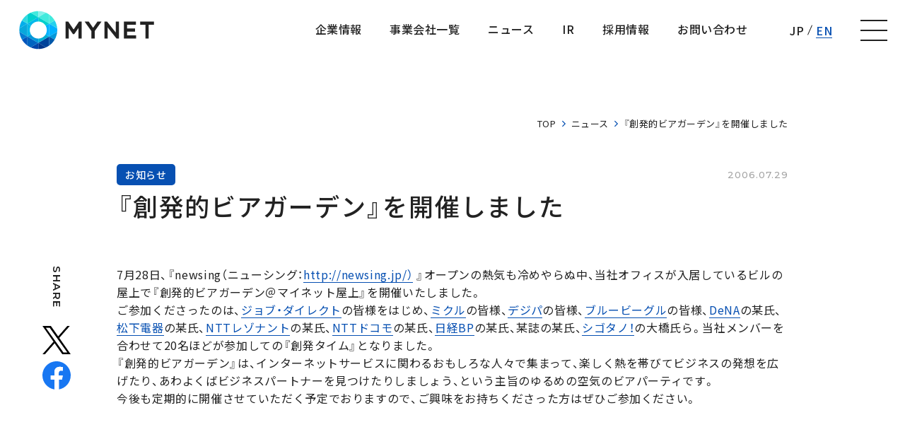

--- FILE ---
content_type: text/html; charset=UTF-8
request_url: https://www.mynet.co.jp/news/info/20060729
body_size: 41305
content:
<!DOCTYPE html>
<html lang="ja">
    <head>
        <meta charset="UTF-8">
<meta http-equiv="X-UA-Compatible" content="IE=edge">
<meta name="viewport" content="width=device-width, initial-scale=1.0">
<meta name="format-detection" content="telephone=no">
  <title>
    『創発的ビアガーデン』を開催しました｜お知らせ｜ニュース｜株式会社マイネット
  </title>
  <meta name="description" content="MYNET GROUPのニュース「『創発的ビアガーデン』を開催しました」です。">

  <meta property="og:type" content="article">
  <meta property="og:title" content="『創発的ビアガーデン』を開催しました｜お知らせ｜ニュース｜株式会社マイネット">
  <meta name="og:description" content="MYNET GROUPのニュース「『創発的ビアガーデン』を開催しました」です。">

  <meta property="og:url" content="https://www.mynet.co.jp/news/info/20060729">
  <meta property="og:image" content="https://www.mynet.co.jp/assets/mynet/img/common/og_image.png">
  <meta property="og:image:secure_url" content="https://www.mynet.co.jp/assets/mynet/img/common/og_image.png">
  <meta name="twitter:title" content="『創発的ビアガーデン』を開催しました｜お知らせ｜ニュース｜株式会社マイネット">
  <meta name="twitter:description" content="MYNET GROUPのニュース「『創発的ビアガーデン』を開催しました」です。">

<meta property="og:locale" content="ja_JP">
<meta property="og:site_name" content="">
<meta property="og:image:width" content="1200">
<meta property="og:image:height" content="630">
<meta name="twitter:card" content="summary_large_image">


<link rel="icon" href="/assets/mynet/img/common/favicon.ico">
<link rel="apple-touch-icon" href="/assets/mynet/img/common/apple-touch-icon.png">
<script>
MathJax = {
  chtml: {
    matchFontHeight: false
  }
};
</script>
<script id="MathJax-script" async
  src="https://cdn.jsdelivr.net/npm/mathjax@3/es5/tex-svg.js">
</script>
<link rel="preconnect" href="https://fonts.googleapis.com">
<link rel="preconnect" href="https://fonts.gstatic.com" crossorigin>
<link href="https://fonts.googleapis.com/css2?family=Montserrat:wght@500;600;700&family=Noto+Sans+JP:wght@400;500;700&family=Roboto:ital,wght@0,500;1,500&display=swap" rel="stylesheet">


<link rel="stylesheet" href="https://cdn.jsdelivr.net/npm/yakuhanjp@3.2.0/dist/css/yakuhanjp.min.css" />

<link
  rel="stylesheet"
  href="//cdnjs.cloudflare.com/ajax/libs/Swiper/5.4.5/css/swiper.min.css"
/>
<link rel="stylesheet" href="/assets/mynet/img/common/icomoon/style.css" />
<link rel="stylesheet" href="https://cdnjs.cloudflare.com/ajax/libs/magnific-popup.js/1.1.0/magnific-popup.min.css" />

<link rel="stylesheet" href="https://cdnjs.cloudflare.com/ajax/libs/froala-editor/3.2.7/css/froala_style.min.css" />
<link rel="stylesheet" href="/assets/mynet/css/template.css?20250612132135" />









<style>
    .grecaptcha-badge {
      visibility: hidden;
    }

     :root {

      --color-white: #FFFFFF;
      --color-black: #222222;
      --color-green: #5FD204;
      --color-gray: #9B9B9B;
      --color-blue: #0750B2;
      --color-light_gray: #ECECEC;
      --color-gradation_club-dx: #012677;
      --color-red: #EE3900;
      --color-clubdx: #CC9730;
      --color-purple: #6900EE;
      --color-blue-gradation: linear-gradient(112.45deg, #045AFF 24.76%, #00C5F4 86.04%);
      --color-fantasy-sport_gradation: linear-gradient(177.6deg, #EEAB00 6.93%, #E94754 90.69%);
      --color-game-service_bg: #012677;
      --color-fs_service-bg: #012677;
      --color-gray_bg: #012677;
      --color-light-blue: #F3FCFF;
      --color-border_gradation: #012677;
      --color-light-blue02: #00B1FF;
      --color-entry: #012677;
      --color-recruit-grad: #012677;
      --btn_shadow:4px 4px 15px rgba(0, 19, 49, 0.08);
      --card_shadow:0px 0px 13px rgba(0, 0, 0, 0.05);
      --text-shadow:0px 0px 17px rgba(0, 0, 0, 0.3);
      --illustration-shadow:0px 0px 17px rgba(0, 0, 0, 0.12);

      --border-radius-button: 200px;
      --border-radius: 5px;

      --font-size-xs: 12px;
      --font-size-xs-sp: 12px;
      --font-size-s: 15px;
      --font-size-s-sp: 15px;
      --font-size-m: 18px;
      --font-size-m-sp: 16px;
      --font-size-l: 24px;
      --font-size-l-sp: 18px;
      --font-size-xl: 28px;
      --font-size-xl-sp: 20px;
      --font-size-xxl: 44px;
      --font-size-xxl-sp: 24px;

      --font-family-ja: YakuHanJP, "Noto Sans JP", -apple-system, BlinkMacSystemFont, "Helvetica Neue", YuGothic, "ヒラギノ角ゴ ProN W3", Hiragino Kaku Gothic ProN, Arial, "メイリオ", Meiryo, sans-serif;
      --font-family-serif: 'Noto Serif JP';
      --font-family-en: "Montserrat", YakuHanJP, "Noto Sans JP", -apple-system, BlinkMacSystemFont, "Helvetica Neue", YuGothic, "ヒラギノ角ゴ ProN W3", Hiragino Kaku Gothic ProN, Arial, "メイリオ", Meiryo, sans-serif;
      --font-family-serif: 'Noto Serif JP' ;
      --font-family-robot: "Roboto", sans-serif;
    }
</style>




        <meta property="og:url" content="https://www.mynet.co.jp/news/info/20060729">
        <link rel="stylesheet" href="https://sdk.gig.goleadgrid.com/section-assets/template_sections.css?10a64de3316e73008f5781dda23ebf88c1af8a0f" type="text/css" /><style>.leadgrid-font-size-bl{font-size:16px;line-height:160%;@media (max-width:768px){font-size:14px;line-height:160%}}.leadgrid-font-size-bm{font-size:14px;line-height:160%;@media (max-width:768px){font-size:13px;line-height:160%}}.leadgrid-font-size-hl{font-size:44px;line-height:130%;@media (max-width:768px){font-size:24px;line-height:145%}}.leadgrid-font-size-hm{font-size:24px;line-height:145%;@media (max-width:768px){font-size:20px;line-height:150%}}.leadgrid-font-size-hs{font-size:20px;line-height:150%;@media (max-width:768px){font-size:16px;line-height:160%}}.leadgrid-font-size-s{font-size:12px;line-height:160%;@media (max-width:768px){font-size:10px;line-height:160%}}</style><link rel="stylesheet" href="https://cdnjs.cloudflare.com/ajax/libs/highlight.js/10.7.1/styles/vs2015.min.css"><style>:root{--leadgrid-width-middle:1192px;--leadgrid-width-default:992px;--leadgrid-fs-default:14px;--leadgrid-fs-small:12px;--leadgrid-transition:all 0.3s cubic-bezier(0,1,0.64,1);--leadgrid-box-shadow:0 2px 32px 0 rgba(0,0,0,0.1)}.fr-view .fr-img-caption .fr-img-wrap a{display:initial}.hljs-ln-numbers{-webkit-touch-callout:none;-webkit-user-select:none;-khtml-user-select:none;-moz-user-select:none;-ms-user-select:none;user-select:none;text-align:center;color:#ccc;border-right:1px solid #CCC;vertical-align:top;padding-right:5px !important}.hljs-ln-code{padding-left:10px !important}.hljs{display:block;white-space:pre;overflow-x:auto;counter-reset:linenum;position:relative}.leadgrid-blogcard{margin:0 !important;width:100% !important;max-width:600px !important;display:block !important;height:initial !important;padding:16px !important;border:1px solid #cccccc !important;background:#ffffff !important;box-sizing:border-box !important;position:relative !important;transition:opacity .25s !important;margin-top:20px !important}.leadgrid-blogcard:hover{opacity:0.6 !important;transition:opacity .25s !important}.leadgrid-blogcard__cover{display:none}.leadgrid-blogcard__link{background:#ffffff !important;padding:0 !important;margin:0 !important;display:flex !important;align-items:center !important;text-decoration:none !important;font-family:-apple-system,BlinkMacSystemFont,Helvetica Neue,Segoe UI,Hiragino Kaku Gothic ProN,Hiragino Sans,ヒラギノ角ゴ ProN W3,Arial,メイリオ,Meiryo,sans-serif !important}.leadgrid-blogcard__link::before,.leadgrid-blogcard__link::after{display:none !important}.leadgrid-blogcard__meta{display:block !important;width:100% !important}.leadgrid-blogcard__title{pointer-events:none !important;margin:0 0 8px !important;font-size:18px !important;color:#1b1b1b !important;display:-webkit-box !important;-webkit-box-orient:vertical !important;-webkit-line-clamp:2 !important;overflow:hidden !important;font-weight:bold !important;letter-spacing:0em !important;line-height:1.4 !important;font-family:-apple-system,BlinkMacSystemFont,Helvetica Neue,Segoe UI,Hiragino Kaku Gothic ProN,Hiragino Sans,ヒラギノ角ゴ ProN W3,Arial,メイリオ,Meiryo,sans-serif !important}.leadgrid-blogcard__description{pointer-events:none !important;margin:0 0 8px !important;font-size:12px !important;color:#555555 !important;display:-webkit-box !important;-webkit-box-orient:vertical !important;-webkit-line-clamp:3 !important;overflow:hidden !important;letter-spacing:0em !important;line-height:1.6 !important;font-family:-apple-system,BlinkMacSystemFont,Helvetica Neue,Segoe UI,Hiragino Kaku Gothic ProN,Hiragino Sans,ヒラギノ角ゴ ProN W3,Arial,メイリオ,Meiryo,sans-serif !important}.leadgrid-blogcard__domain{pointer-events:none !important;margin:0 !important;font-size:10px !important;color:#555555 !important;display:-webkit-box !important;-webkit-box-orient:vertical !important;-webkit-line-clamp:1 !important;overflow:hidden !important;letter-spacing:0em !important;line-height:1 !important;font-family:-apple-system,BlinkMacSystemFont,Helvetica Neue,Segoe UI,Hiragino Kaku Gothic ProN,Hiragino Sans,ヒラギノ角ゴ ProN W3,Arial,メイリオ,Meiryo,sans-serif !important}.leadgrid-blogcard__eyecatch{display:block !important;width:206px !important;height:133px !important;position:relative !important;flex-shrink:0 !important;margin:0 0 0 8px !important;border:1px solid #eeeeee !important}.leadgrid-blogcard__eyecatch img{pointer-events:none !important;position:absolute !important;width:100% !important;height:100% !important;object-fit:cover !important;margin:0 !important;border-radius:0 !important;left:0 !important;top:0 !important}@media screen and (max-width:768px){.leadgrid-blogcard__title{font-size:16px !important}.leadgrid-blogcard__eyecatch{width:120px !important;height:77px !important}.leadgrid-blogcard__description{-webkit-line-clamp:2 !important}}.leadgrid-sp-br{display:none;@media screen and (max-width:768px){display:block}}.instagram-media{position:static !important}.fr-view img.fr-dii.leadgrid-wysiwyg-img-center{display:block;margin-left:auto;margin-right:auto}.fr-view img.leadgrid-wysiwyg-img-center,.fr-view .fr-img-caption.leadgrid-wysiwyg-img-center{display:block !important;margin-left:auto !important;margin-right:auto !important}mjx-math{white-space:pre-wrap !important}.fr-view p:has(> .fr-fir){display:inline-block;width:100%}.fr-view p > .fr-fir{float:right !important}.c-form__agreeText{overflow-y:scroll;max-height:300px;border:1px solid #ccc;padding-top:24px;padding-right:20px;padding-left:20px}</style><link rel="stylesheet" href="https://cdn.jsdelivr.net/npm/@splidejs/splide@latest/dist/css/splide.min.css">
        <style>
.mynet-students-s-mv .s-mv__link,.mynet-recruitment-scroll-c-banner {
    display: none;
}
</style>
<!-- Global site tag (gtag.js) - Google Analytics -->
<script async src="https://www.googletagmanager.com/gtag/js?id=UA-429142-3"></script>
<script>
  window.dataLayer = window.dataLayer || [];
  function gtag(){dataLayer.push(arguments);}
  gtag('js', new Date());

  gtag('config', 'UA-429142-3');
</script>
    </head>
    <body ontouchstart>
        
        
        <header class="mynet-c-header -is--subPage">


  <div class="mynet-c-inner">
    <div class="c-header__logo">
      <a href="/" class="c-header__logoLink">
        株式会社マイネット
      </a>
    </div>
    <div class="c-header__contents">

      <ul class="c-header__list">
        <li class="c-header__item">
          <a class="c-header__itemLink mynet-c-hoverRollLink  " href="/corporate">
            <span class="c-hoverRollLink__text">
              企業情報
            </span>
          </a>
        </li>
        <li class="c-header__item">
          <a class="c-header__itemLink mynet-c-hoverRollLink  " href="/main_business">
            <span class="c-hoverRollLink__text">
              事業会社一覧
            </span>
          </a>
        </li>
        <li class="c-header__item">
          <a class="c-header__itemLink mynet-c-hoverRollLink  " href="/news">
            <span class="c-hoverRollLink__text">
              ニュース
            </span>
          </a>
        </li>
        <li class="c-header__item">
          <a class="c-header__itemLink mynet-c-hoverRollLink  " href="/ir">
            <span class="c-hoverRollLink__text">
              IR
            </span>          
          </a>
        </li>

        <li class="c-header__item">
          <a class="c-header__itemLink mynet-c-hoverRollLink  " href="/recruitment">
            <span class="c-hoverRollLink__text">              
              採用情報
            </span>
          </a>
        </li>


        <li class="c-header__item">
          <a class="c-header__itemLink mynet-c-hoverRollLink  " href="/contact">
            <span class="c-hoverRollLink__text">
              お問い合わせ
            </span>
          </a>
        </li>


      </ul>
      <nav class="c-header__nav" id="js-header-menu">
        <div class="c-header__navInner">
          <div class="mynet-c-headerHideNav">
            <div class="mynet-c-inner -width--1275px">
          
              <div class="c-headerHideNav__flexBox -top">
                <div class="c-headerHideNav__flexItem js-slideToggle">
                  <div class="c-headerHideNav__parentTitle js-slideToggle--parent">
                    <a href="/corporate" class="c-headerHideNav__parentLink mynet-c-hoverRollLink">
                      <span class="c-hoverRollLink__text">
                        企業情報
                      </span>
                    </a>
                    <span class="c-headerHideNav__toggleButton js-slideToggle--button"></span>
          
                  </div>
                  <ul class="c-headerHideNav__childList js-slideToggle--child">
                      <li class="c-headerHideNav__childItem">
                        <a href="/corporate/vision"  >
                          企業理念
                        </a>      
                      </li>
                      <li class="c-headerHideNav__childItem">
                        <a href="/corporate/message"  >
                          代表挨拶
                        </a>      
                      </li>
                      <li class="c-headerHideNav__childItem">
                        <a href="/corporate/officer"  >
                          役員紹介
                        </a>      
                      </li>
                      <li class="c-headerHideNav__childItem">
                        <a href="/corporate/outline"  >
                          会社概要
                        </a>      
                      </li>
                      <li class="c-headerHideNav__childItem">
                        <a href="/corporate/history"  >
                          沿革
                        </a>      
                      </li>
                      <li class="c-headerHideNav__childItem">
                        <a href="/sustainability"  >
                          サステナビリティ
                        </a>      
                      </li>
                  </ul>
                </div>
                <div class="c-headerHideNav__flexItem js-slideToggle">
                  <div class="c-headerHideNav__parentTitle js-slideToggle--parent">
                    <a href="/main_business" class="c-headerHideNav__parentLink mynet-c-hoverRollLink">
                      <span class="c-hoverRollLink__text">
                        事業会社一覧
                      </span>
                    </a>
                    <span class="c-headerHideNav__toggleButton js-slideToggle--button"></span>
          
                  </div>
                  <ul class="c-headerHideNav__childList js-slideToggle--child">
                      <li class="c-headerHideNav__childItem">
                        <a href="/service/game"  >
                          株式会社マイネットゲームス
                        </a>      
                      </li>
                      <li class="c-headerHideNav__childItem">
                        <a href="/service/gameday_interactive"  >
                          株式会社GAMEDAY Interactive
                        </a>      
                      </li>
                      <li class="c-headerHideNav__childItem">
                        <a href="/service/digon"  >
                          Digon株式会社
                        </a>      
                      </li>
                  </ul>
                </div>
                <div class="c-headerHideNav__flexItem js-slideToggle">
                  <div class="c-headerHideNav__parentTitle js-slideToggle--parent">
                    <a href="/news" class="c-headerHideNav__parentLink mynet-c-hoverRollLink">
                      <span class="c-hoverRollLink__text">
                        ニュース
                      </span>
                    </a>
                    <span class="c-headerHideNav__toggleButton js-slideToggle--button"></span>
          
                  </div>
                  <ul class="c-headerHideNav__childList js-slideToggle--child">
          
                        <li class="c-headerHideNav__childItem">
                          <a href="/news/press">
                            プレスリリース
                          </a>
                        </li>
                        <li class="c-headerHideNav__childItem">
                          <a href="/news/media">
                            メディア掲載情報
                          </a>
                        </li>
                        <li class="c-headerHideNav__childItem">
                          <a href="/news/info">
                            お知らせ
                          </a>
                        </li>
                  </ul>
                </div>
          
                <div class="c-headerHideNav__flexItem js-slideToggle">
                  <div class="c-headerHideNav__parentTitle js-slideToggle--parent">
                    <a href="/ir" class="c-headerHideNav__parentLink mynet-c-hoverRollLink">
                      <span class="c-hoverRollLink__text">
                        IR
                      </span>
                    </a>
                    <span class="c-headerHideNav__toggleButton js-slideToggle--button"></span>
          
                  </div>
                  <ul class="c-headerHideNav__childList js-slideToggle--child">
                      <li class="c-headerHideNav__childItem">
                        <a href="/ir/news"  >
                          IRニュース
                        </a>      
                      </li>
                      <li class="c-headerHideNav__childItem">
                        <a href="/ir/calendar"  >
                          IRカレンダー
                        </a>      
                      </li>
                      <li class="c-headerHideNav__childItem">
                        <a href="/ir/businesspolicy"  >
                          経営情報
                        </a>      
                      </li>
                      <li class="c-headerHideNav__childItem">
                        <a href="/ir/finance/result"  >
                          業績ハイライト
                        </a>      
                      </li>
                      <li class="c-headerHideNav__childItem">
                        <a href="/ir/library"  >
                          IRライブラリー
                        </a>      
                      </li>
                      <li class="c-headerHideNav__childItem">
                        <a href="/ir/stock"  >
                          株式について
                        </a>      
                      </li>
                  </ul>
                </div>
          
                <div class="c-headerHideNav__flexItem js-slideToggle">
                  <div class="c-headerHideNav__parentTitle js-slideToggle--parent">
                    <a href="/recruitment" class="c-headerHideNav__parentLink mynet-c-hoverRollLink">
                      <span class="c-hoverRollLink__text">
                        採用情報
                      </span>
                    </a>
                    <span class="c-headerHideNav__toggleButton js-slideToggle--button"></span>
          
                  </div>
                  <ul class="c-headerHideNav__childList js-slideToggle--child">
                      <li class="c-headerHideNav__childItem">
                        <a href="/recruitment/career"  >
                          キャリア採用
                        </a>      
                      </li>
                      <li class="c-headerHideNav__childItem">
                        <a href="/interview"  >
                          社員インタビュー
                        </a>      
                      </li>
                      <li class="c-headerHideNav__childItem">
                        <a href="/recruitment/office/"  >
                          働く環境
                        </a>      
                      </li>
                  </ul>
                </div>
                <div class="c-headerHideNav__flexItem js-slideToggle">
                  <div class="c-headerHideNav__parentTitle js-slideToggle--parent">
                    <a href="/contact" class="c-headerHideNav__parentLink mynet-c-hoverRollLink">
                      <span class="c-hoverRollLink__text">
                        お問い合わせ
                      </span>
                    </a>
          
                  </div>
                </div>
          
              </div>
            </div>
            <div class="c-headerHideNav__flexBox -sub">
              <div class="mynet-c-inner -width--1275px">
                <div class="c-headerHideNav__flexItem">
                  <ul class="c-headerHideNav__subNavList">
                      <li class="c-headerHideNav__subNavItem">
                        <a href="/sitepolicy" class="mynet-c-hoverRollLink" >
                          <span class="c-headerHideNav__subNavTitle c-hoverRollLink__text">
                            サイトポリシー  
                          </span>
                        </a>      
          
                      </li>
                      <li class="c-headerHideNav__subNavItem">
                        <a href="/privacypolicy" class="mynet-c-hoverRollLink" >
                          <span class="c-headerHideNav__subNavTitle c-hoverRollLink__text">
                            プライバシーポリシー  
                          </span>
                        </a>      
          
                      </li>
          
                  </ul>
                </div>
                <div class="c-headerHideNav__flexItem">
                  <div class="c-headerHideNav__snsBlock">
                    <p class="c-headerHideNav__snsTitle">
                      OFFICIAL SNS :
                    </p>
                    <ul class="c-headerHideNav__snsList">
                        <li class="c-headerHideNav__snsItem">
                          <a href="https://twitter.com/mynetjapan"  target="_blank" rel="noopener">
                            <img src="/assets/mynet/img/common/icon_x-white.png"  alt=" ">
                          </a>
                        </li>
                        <li class="c-headerHideNav__snsItem">
                          <a href="https://www.facebook.com/mynetjapan/?fref=ts"  target="_blank" rel="noopener">
                            <img src="/assets/mynet/img/common/icon_facebook.svg"  alt=" ">
                          </a>
                        </li>
                    </ul>
                  </div>
                </div>
          
          
              </div>
            </div>
          
          
          </div>

        </div>
      </nav>
      <div class="c-header__languageLink">
        <span class="btnText">JP</span>
        <span class="bar"></span>
        <a href="/english" class="btnLink">EN</a>
      </div>

      <button
        class="c-header__menuButton"
        id="js-header-menu-button"
        aria-label="ナビゲーションの切替"
      >
        <i></i>
        <i></i>
        <i></i>
      </button>
    </div>
  </div>
</header>
        <div class="mynet-c-loading"></div>

        <main>
            <section class="mynet-c-section mynet-c-detail mynet-s-newsDetail">
  <div class="mynet-c-inner -width--950px">

  <div class="mynet-c-breadcrumb">
      <ul>
        <li><a href="/">TOP</a></li>
  
          <li>
            <a href="/news">ニュース </a>
          </li>
  
  
          <li>『創発的ビアガーデン』を開催しました</li>
  
      </ul>
  </div>

      <header class="c-detail__header">

        <div class="c-detail__headerMeta">
          <a href="/news?and-taxonomy_news_category[]=info" class="category">お知らせ</a>
          <time class="date" datetime="2006-07-29">2006.07.29</time>
        </div>
        <h1 class="c-detail__headerTitle">『創発的ビアガーデン』を開催しました</h1>
        <div class="c-detail__headerTags">
        </div>
      </header>


      <div class="c-detail__contents">
        <div class="c-detail__shareLinks">
            <div class="mynet-c-shareLinks">
              <div class="c-shareLinks__inner">
                <span class="c-shareLinks__title">
                  SHARE
                </span>
                <a class="c-shareLinks__link"
                  href="https://twitter.com/share?url=https://www.mynet.co.jp/news/info/20060729&text=『創発的ビアガーデン』を開催しました">
                  <img src="/assets/mynet/img/common/icon_x.png"
                    alt="Twitterでシェア">
                </a>
                <a class="c-shareLinks__link"
                  href="http://www.facebook.com/share.php?u=https://www.mynet.co.jp/news/info/20060729">
                  <img src="/assets/mynet/img/common/icon_facebook.svg"
                    alt="Facebookでシェア">
                </a>
            
            
              </div>
            </div>        </div>
        <div class="c-detail__entry">


          <div class="mynet-c-wysiwyg fr-view -margin-top--0px">
            <p>7月28日、『newsing（ニューシング：<a href="http://newsing.jp/" id="isPasted">http://newsing.jp/）</a> 』オープンの熱気も冷めやらぬ中、当社オフィスが入居しているビルの屋上で『創発的ビアガーデン＠マイネット屋上』を開催いたしました。<br>ご参加くださったのは、<a href="http://www.jobdirect.jp/" target="blank">ジョブ・ダイレクト</a>の皆様をはじめ、<a href="http://mikle.jp/" target="blank">ミクル</a>の皆様、<a href="http://digiper.com/" target="blank">デジパ</a>の皆様、<a href="http://www.bluebeagle.co.jp/" target="blank">ブルービーグル</a>の皆様、<a href="http://www.dena.ne.jp/" target="blank">DeNA</a>の某氏、<a href="http://panasonic.co.jp/index3.html" target="blank">松下電器</a>の某氏、<a href="http://www.goo.ne.jp/" target="blank">NTTレゾナント</a>の某氏、<a href="http://www.nttdocomo.co.jp/" target="blank">NTTドコモ</a>の某氏、<a href="http://www.nikkeibp.co.jp/" target="blank">日経BP</a>の某氏、某誌の某氏、<a href="http://cyblog.jp/" target="blank">シゴタノ！</a>の大橋氏ら。当社メンバーを合わせて20名ほどが参加しての『創発タイム』となりました。<br>『創発的ビアガーデン』は、インターネットサービスに関わるおもしろな人々で集まって、楽しく熱を帯びてビジネスの発想を広げたり、あわよくばビジネスパートナーを見つけたりしましょう、という主旨のゆるめの空気のビアパーティです。<br>今後も定期的に開催させていただく予定でおりますので、ご興味をお持ちくださった方はぜひご参加ください。</p>
          </div>
        </div>


      </div>
  </div>
  </div>

</section>
<section class="">

  <div class="mynet-c-section mynet-news-s-relation -bg--gray">
    <div class="mynet-c-inner">
      <h2 class="s-relation__title">関連記事</h2>
      <ul class="s-relation__list">
        <li class="s-relation__item mynet-c-newsCard">
          <a href="/news/info/message20251209">
            <figure class="c-newsCard__thumb">
                  <img class="lazy" src="/assets/mynet/img/common/placeholder.png" data-src="/assets/mynet/img/common/default_eyecatch-small.jpg" alt="2026年12月期に向けた成長戦略と企業価値向上への取り組み">

            </figure>
            <div class="c-newsCard__detailBlock">
              <div class="c-newsCard__meta">
                <span class="category">お知らせ</span>
                <time class="date" datetime="2025-12-09">2025.12.09</time>
              </div>
              <h3 class="c-newsCard__title">
                <span class="text">2026年12月期に向けた成長戦略と企業価値向上への取り組み</span>
              </h3>
              <div class="c-newsCard__tags">
                  <span class="tag">コーポレート</span>
              </div>
            </div>
          </a>
        </li>
        <li class="s-relation__item mynet-c-newsCard">
          <a href="/news/info/seminar251028">
            <figure class="c-newsCard__thumb">
                  <img src="/media/PP2PiANThGI6Uf85dTCJfUWvJuuPVUpcT9Ogv8Fh.jpg" alt="マイネット、AMD社、ビヨンド社の3社合同セミナー「不景気だからこそ効く！事業&amp;技術最適化のススメ」にCTOの堀越、技術部の猪狩、事業開発部の見学が登壇いたします"/>

            </figure>
            <div class="c-newsCard__detailBlock">
              <div class="c-newsCard__meta">
                <span class="category">お知らせ</span>
                <time class="date" datetime="2025-10-14">2025.10.14</time>
              </div>
              <h3 class="c-newsCard__title">
                <span class="text">マイネット、AMD社、ビヨンド社の3社合同セミナー「不景気だからこそ効...</span>
              </h3>
              <div class="c-newsCard__tags">
                  <span class="tag">ゲーム</span>
                  <span class="tag">コーポレート</span>
              </div>
            </div>
          </a>
        </li>
        <li class="s-relation__item mynet-c-newsCard">
          <a href="/news/info/tokyogamejam_spring2025">
            <figure class="c-newsCard__thumb">
                  <img src="/media/AoAuwH4uiCpypMAFCvFFVKWFFgvUwMuNkXe5Az5S.jpg" alt="「Tokyo Game Jam- Spring 2025」にCTOの堀越が審査員として参加いたします"/>

            </figure>
            <div class="c-newsCard__detailBlock">
              <div class="c-newsCard__meta">
                <span class="category">お知らせ</span>
                <time class="date" datetime="2025-04-21">2025.04.21</time>
              </div>
              <h3 class="c-newsCard__title">
                <span class="text">「Tokyo Game Jam- Spring 2025」にCTOの堀...</span>
              </h3>
              <div class="c-newsCard__tags">
                  <span class="tag">コーポレート</span>
                  <span class="tag">ゲーム</span>
              </div>
            </div>
          </a>
        </li>
        <li class="s-relation__item mynet-c-newsCard">
          <a href="/news/info/thinkingdata2025">
            <figure class="c-newsCard__thumb">
                  <img src="/media/NkdGxGoUeoGUoMOS363sx01VDC0NFlhCIrO2ZHbp.png" alt="「ThinkingData 0→1 Meetup 2025 Tokyo」にCTOの堀越が登壇いたします"/>

            </figure>
            <div class="c-newsCard__detailBlock">
              <div class="c-newsCard__meta">
                <span class="category">お知らせ</span>
                <time class="date" datetime="2025-04-21">2025.04.21</time>
              </div>
              <h3 class="c-newsCard__title">
                <span class="text">「ThinkingData 0→1 Meetup 2025 Tokyo...</span>
              </h3>
              <div class="c-newsCard__tags">
                  <span class="tag">ゲーム</span>
                  <span class="tag">コーポレート</span>
              </div>
            </div>
          </a>
        </li>
        <li class="s-relation__item mynet-c-newsCard">
          <a href="/news/info/message202410">
            <figure class="c-newsCard__thumb">
                  <img class="lazy" src="/assets/mynet/img/common/placeholder.png" data-src="/assets/mynet/img/common/default_eyecatch-small.jpg" alt="株式会社マイネット代表取締役社長 岩城 農よりご挨拶">

            </figure>
            <div class="c-newsCard__detailBlock">
              <div class="c-newsCard__meta">
                <span class="category">お知らせ</span>
                <time class="date" datetime="2024-10-01">2024.10.01</time>
              </div>
              <h3 class="c-newsCard__title">
                <span class="text">株式会社マイネット代表取締役社長 岩城 農よりご挨拶</span>
              </h3>
              <div class="c-newsCard__tags">
                  <span class="tag">コーポレート</span>
              </div>
            </div>
          </a>
        </li>
        <li class="s-relation__item mynet-c-newsCard">
          <a href="/news/info/info_240306">
            <figure class="c-newsCard__thumb">
                  <img class="lazy" src="/assets/mynet/img/common/placeholder.png" data-src="/assets/mynet/img/common/default_eyecatch-small.jpg" alt="昨期の振り返りと今後の展望について">

            </figure>
            <div class="c-newsCard__detailBlock">
              <div class="c-newsCard__meta">
                <span class="category">お知らせ</span>
                <time class="date" datetime="2024-03-06">2024.03.06</time>
              </div>
              <h3 class="c-newsCard__title">
                <span class="text">昨期の振り返りと今後の展望について</span>
              </h3>
              <div class="c-newsCard__tags">
                  <span class="tag">コーポレート</span>
              </div>
            </div>
          </a>
        </li>
      </ul>
    </div>
  </div>

</section>
        </main>
        <footer class="mynet-c-footer">
  <div class="mynet-c-inner">
    <div class="c-footer__flexBox -top">
      <div class="c-footer__flexBoxLeft">
        <ul class="c-footer__navList">
            <li class="c-footer__navItem">
              <a href="/corporate" class="mynet-c-hoverRollLink" >
                <span class="c-footer__navTitle c-hoverRollLink__text">
                  企業情報
                </span>
              </a>
            </li>
            <li class="c-footer__navItem">
              <a href="/main_business" class="mynet-c-hoverRollLink" >
                <span class="c-footer__navTitle c-hoverRollLink__text">
                  事業会社一覧
                </span>
              </a>
            </li>
            <li class="c-footer__navItem">
              <a href="/news" class="mynet-c-hoverRollLink" >
                <span class="c-footer__navTitle c-hoverRollLink__text">
                  ニュース
                </span>
              </a>
            </li>
            <li class="c-footer__navItem">
              <a href="/ir" class="mynet-c-hoverRollLink" >
                <span class="c-footer__navTitle c-hoverRollLink__text">
                  IR
                </span>
              </a>
            </li>
            <li class="c-footer__navItem">
              <a href="/recruitment" class="mynet-c-hoverRollLink" >
                <span class="c-footer__navTitle c-hoverRollLink__text">
                  採用情報
                </span>
              </a>
            </li>
            <li class="c-footer__navItem">
              <a href="/contact" class="mynet-c-hoverRollLink" >
                <span class="c-footer__navTitle c-hoverRollLink__text">
                  お問い合わせ
                </span>
              </a>
            </li>
        </ul>
      </div>
      <div class="c-footer__flexBoxRight">
        <div class="c-footer__snsBlock">
          <p class="c-footer__snsTitle">
            OFFICIAL SNS :
          </p>
          <ul class="c-footer__snsList">
              <li class="c-footer__snsItem">
                <a href="https://twitter.com/mynetjapan"  target="_blank" rel="noopener">
                  <img src="/assets/mynet/img/common/icon_twitter.svg"  alt=" ">
                </a>
              </li>
              <li class="c-footer__snsItem">
                <a href="https://www.facebook.com/mynetjapan/?fref=ts"  target="_blank" rel="noopener">
                  <img src="/assets/mynet/img/common/icon_facebook.svg"  alt=" ">
                </a>
              </li>
          </ul>
        </div>
      </div>
    </div>
    <div class="c-footer__flexBox -sub">
      <div class="c-footer__flexBoxLeft">
        <ul class="c-footer__subNavList">
            <li class="c-footer__subNavItem">
              <a href="/sitepolicy" class="mynet-c-hoverRollLink" >
                <span class="c-footer__subNavTitle c-hoverRollLink__text">
                  サイトポリシー  
                </span>
              </a>      

            </li>
            <li class="c-footer__subNavItem">
              <a href="/privacypolicy" class="mynet-c-hoverRollLink" >
                <span class="c-footer__subNavTitle c-hoverRollLink__text">
                  プライバシーポリシー  
                </span>
              </a>      

            </li>

        </ul>
      </div>
      <div class="c-footer__flexBoxRight">
        <p class="c-footer__copyright">
          Copyright©Mynet Inc. All Rights Reserved.  
        </p>
      </div>
    </div>
  </div>
</footer>
        <script src="https://code.jquery.com/jquery-3.4.1.min.js"></script>
<script src="//cdnjs.cloudflare.com/ajax/libs/Swiper/5.4.5/js/swiper.min.js"></script>

<script src="/assets/mynet/js/template.js?20250612132135"></script>
<script src="https://cdnjs.cloudflare.com/ajax/libs/magnific-popup.js/1.1.0/jquery.magnific-popup.min.js"></script>
  <script>
  $(function(){

    $('.js-popupPersonDetail').magnificPopup({
      type: 'inline',
      preloader: false
    });
  });
</script>


<script src='https://www.google.com/recaptcha/api.js?render=6LcByzkeAAAAAJ-0L7BDCbkY-aY8zb-Xml1OfSWL'></script>
            <script>
                grecaptcha.ready(function () {
                    grecaptcha.execute('6LcByzkeAAAAAJ-0L7BDCbkY-aY8zb-Xml1OfSWL', { action: 'homepage' }).then(function (token) {
                        var recaptchaResponseList = $('*[name=recaptchaResponse]');
                        recaptchaResponseList.each(function(index){
                            $(this).val(token);
                        });
                    });
                });
            </script>
        <script src="https://cdn.embedly.com/widgets/platform.js" charset="UTF-8"></script><script src="https://cdnjs.cloudflare.com/ajax/libs/highlight.js/10.7.1/highlight.min.js"></script><script src="https://cdnjs.cloudflare.com/ajax/libs/highlightjs-line-numbers.js/2.8.0/highlightjs-line-numbers.min.js"></script><script id="MathJax-script" defer src="https://cdn.jsdelivr.net/npm/mathjax@3/es5/tex-mml-chtml.js"></script>
            <script>
                window.addEventListener("DOMContentLoaded", (event) => {
                    const hlElements = document.querySelectorAll(".leadgrid-codehighlighter");
                    if(hlElements){
                        hlElements.forEach(elem => {
                            elem.className = elem.dataset.language;
                        });
                        hljs.highlightAll();
                        hljs.initLineNumbersOnLoad();
                    }

                    const imgCaptions = document.querySelectorAll(`.fr-img-space-wrap .fr-img-caption span[contenteditable="true"]`);
                    if(imgCaptions){
                        imgCaptions.forEach(elem => {
                            elem.contentEditable = "false";
                        });
                    }
                });
            </script>
        <script defer src="https://sdk.gig.goleadgrid.com/vendors/js/leadgrid-vendors-sdk.js?10a64de3316e73008f5781dda23ebf88c1af8a0f"></script><script type="text/javascript" src="https://sdk.gig.goleadgrid.com/section-assets/template_sections.js?10a64de3316e73008f5781dda23ebf88c1af8a0f" defer></script><script src="https://cdn.jsdelivr.net/npm/@splidejs/splide@4.1.4/dist/js/splide.min.js"></script><script src="https://cdn.jsdelivr.net/npm/@splidejs/splide-extension-auto-scroll@0.5.3/dist/js/splide-extension-auto-scroll.min.js"></script>
        
    </body>
</html>


--- FILE ---
content_type: text/html; charset=utf-8
request_url: https://www.google.com/recaptcha/api2/anchor?ar=1&k=6LcByzkeAAAAAJ-0L7BDCbkY-aY8zb-Xml1OfSWL&co=aHR0cHM6Ly93d3cubXluZXQuY28uanA6NDQz&hl=en&v=PoyoqOPhxBO7pBk68S4YbpHZ&size=invisible&anchor-ms=20000&execute-ms=30000&cb=i1e18yda7s18
body_size: 48633
content:
<!DOCTYPE HTML><html dir="ltr" lang="en"><head><meta http-equiv="Content-Type" content="text/html; charset=UTF-8">
<meta http-equiv="X-UA-Compatible" content="IE=edge">
<title>reCAPTCHA</title>
<style type="text/css">
/* cyrillic-ext */
@font-face {
  font-family: 'Roboto';
  font-style: normal;
  font-weight: 400;
  font-stretch: 100%;
  src: url(//fonts.gstatic.com/s/roboto/v48/KFO7CnqEu92Fr1ME7kSn66aGLdTylUAMa3GUBHMdazTgWw.woff2) format('woff2');
  unicode-range: U+0460-052F, U+1C80-1C8A, U+20B4, U+2DE0-2DFF, U+A640-A69F, U+FE2E-FE2F;
}
/* cyrillic */
@font-face {
  font-family: 'Roboto';
  font-style: normal;
  font-weight: 400;
  font-stretch: 100%;
  src: url(//fonts.gstatic.com/s/roboto/v48/KFO7CnqEu92Fr1ME7kSn66aGLdTylUAMa3iUBHMdazTgWw.woff2) format('woff2');
  unicode-range: U+0301, U+0400-045F, U+0490-0491, U+04B0-04B1, U+2116;
}
/* greek-ext */
@font-face {
  font-family: 'Roboto';
  font-style: normal;
  font-weight: 400;
  font-stretch: 100%;
  src: url(//fonts.gstatic.com/s/roboto/v48/KFO7CnqEu92Fr1ME7kSn66aGLdTylUAMa3CUBHMdazTgWw.woff2) format('woff2');
  unicode-range: U+1F00-1FFF;
}
/* greek */
@font-face {
  font-family: 'Roboto';
  font-style: normal;
  font-weight: 400;
  font-stretch: 100%;
  src: url(//fonts.gstatic.com/s/roboto/v48/KFO7CnqEu92Fr1ME7kSn66aGLdTylUAMa3-UBHMdazTgWw.woff2) format('woff2');
  unicode-range: U+0370-0377, U+037A-037F, U+0384-038A, U+038C, U+038E-03A1, U+03A3-03FF;
}
/* math */
@font-face {
  font-family: 'Roboto';
  font-style: normal;
  font-weight: 400;
  font-stretch: 100%;
  src: url(//fonts.gstatic.com/s/roboto/v48/KFO7CnqEu92Fr1ME7kSn66aGLdTylUAMawCUBHMdazTgWw.woff2) format('woff2');
  unicode-range: U+0302-0303, U+0305, U+0307-0308, U+0310, U+0312, U+0315, U+031A, U+0326-0327, U+032C, U+032F-0330, U+0332-0333, U+0338, U+033A, U+0346, U+034D, U+0391-03A1, U+03A3-03A9, U+03B1-03C9, U+03D1, U+03D5-03D6, U+03F0-03F1, U+03F4-03F5, U+2016-2017, U+2034-2038, U+203C, U+2040, U+2043, U+2047, U+2050, U+2057, U+205F, U+2070-2071, U+2074-208E, U+2090-209C, U+20D0-20DC, U+20E1, U+20E5-20EF, U+2100-2112, U+2114-2115, U+2117-2121, U+2123-214F, U+2190, U+2192, U+2194-21AE, U+21B0-21E5, U+21F1-21F2, U+21F4-2211, U+2213-2214, U+2216-22FF, U+2308-230B, U+2310, U+2319, U+231C-2321, U+2336-237A, U+237C, U+2395, U+239B-23B7, U+23D0, U+23DC-23E1, U+2474-2475, U+25AF, U+25B3, U+25B7, U+25BD, U+25C1, U+25CA, U+25CC, U+25FB, U+266D-266F, U+27C0-27FF, U+2900-2AFF, U+2B0E-2B11, U+2B30-2B4C, U+2BFE, U+3030, U+FF5B, U+FF5D, U+1D400-1D7FF, U+1EE00-1EEFF;
}
/* symbols */
@font-face {
  font-family: 'Roboto';
  font-style: normal;
  font-weight: 400;
  font-stretch: 100%;
  src: url(//fonts.gstatic.com/s/roboto/v48/KFO7CnqEu92Fr1ME7kSn66aGLdTylUAMaxKUBHMdazTgWw.woff2) format('woff2');
  unicode-range: U+0001-000C, U+000E-001F, U+007F-009F, U+20DD-20E0, U+20E2-20E4, U+2150-218F, U+2190, U+2192, U+2194-2199, U+21AF, U+21E6-21F0, U+21F3, U+2218-2219, U+2299, U+22C4-22C6, U+2300-243F, U+2440-244A, U+2460-24FF, U+25A0-27BF, U+2800-28FF, U+2921-2922, U+2981, U+29BF, U+29EB, U+2B00-2BFF, U+4DC0-4DFF, U+FFF9-FFFB, U+10140-1018E, U+10190-1019C, U+101A0, U+101D0-101FD, U+102E0-102FB, U+10E60-10E7E, U+1D2C0-1D2D3, U+1D2E0-1D37F, U+1F000-1F0FF, U+1F100-1F1AD, U+1F1E6-1F1FF, U+1F30D-1F30F, U+1F315, U+1F31C, U+1F31E, U+1F320-1F32C, U+1F336, U+1F378, U+1F37D, U+1F382, U+1F393-1F39F, U+1F3A7-1F3A8, U+1F3AC-1F3AF, U+1F3C2, U+1F3C4-1F3C6, U+1F3CA-1F3CE, U+1F3D4-1F3E0, U+1F3ED, U+1F3F1-1F3F3, U+1F3F5-1F3F7, U+1F408, U+1F415, U+1F41F, U+1F426, U+1F43F, U+1F441-1F442, U+1F444, U+1F446-1F449, U+1F44C-1F44E, U+1F453, U+1F46A, U+1F47D, U+1F4A3, U+1F4B0, U+1F4B3, U+1F4B9, U+1F4BB, U+1F4BF, U+1F4C8-1F4CB, U+1F4D6, U+1F4DA, U+1F4DF, U+1F4E3-1F4E6, U+1F4EA-1F4ED, U+1F4F7, U+1F4F9-1F4FB, U+1F4FD-1F4FE, U+1F503, U+1F507-1F50B, U+1F50D, U+1F512-1F513, U+1F53E-1F54A, U+1F54F-1F5FA, U+1F610, U+1F650-1F67F, U+1F687, U+1F68D, U+1F691, U+1F694, U+1F698, U+1F6AD, U+1F6B2, U+1F6B9-1F6BA, U+1F6BC, U+1F6C6-1F6CF, U+1F6D3-1F6D7, U+1F6E0-1F6EA, U+1F6F0-1F6F3, U+1F6F7-1F6FC, U+1F700-1F7FF, U+1F800-1F80B, U+1F810-1F847, U+1F850-1F859, U+1F860-1F887, U+1F890-1F8AD, U+1F8B0-1F8BB, U+1F8C0-1F8C1, U+1F900-1F90B, U+1F93B, U+1F946, U+1F984, U+1F996, U+1F9E9, U+1FA00-1FA6F, U+1FA70-1FA7C, U+1FA80-1FA89, U+1FA8F-1FAC6, U+1FACE-1FADC, U+1FADF-1FAE9, U+1FAF0-1FAF8, U+1FB00-1FBFF;
}
/* vietnamese */
@font-face {
  font-family: 'Roboto';
  font-style: normal;
  font-weight: 400;
  font-stretch: 100%;
  src: url(//fonts.gstatic.com/s/roboto/v48/KFO7CnqEu92Fr1ME7kSn66aGLdTylUAMa3OUBHMdazTgWw.woff2) format('woff2');
  unicode-range: U+0102-0103, U+0110-0111, U+0128-0129, U+0168-0169, U+01A0-01A1, U+01AF-01B0, U+0300-0301, U+0303-0304, U+0308-0309, U+0323, U+0329, U+1EA0-1EF9, U+20AB;
}
/* latin-ext */
@font-face {
  font-family: 'Roboto';
  font-style: normal;
  font-weight: 400;
  font-stretch: 100%;
  src: url(//fonts.gstatic.com/s/roboto/v48/KFO7CnqEu92Fr1ME7kSn66aGLdTylUAMa3KUBHMdazTgWw.woff2) format('woff2');
  unicode-range: U+0100-02BA, U+02BD-02C5, U+02C7-02CC, U+02CE-02D7, U+02DD-02FF, U+0304, U+0308, U+0329, U+1D00-1DBF, U+1E00-1E9F, U+1EF2-1EFF, U+2020, U+20A0-20AB, U+20AD-20C0, U+2113, U+2C60-2C7F, U+A720-A7FF;
}
/* latin */
@font-face {
  font-family: 'Roboto';
  font-style: normal;
  font-weight: 400;
  font-stretch: 100%;
  src: url(//fonts.gstatic.com/s/roboto/v48/KFO7CnqEu92Fr1ME7kSn66aGLdTylUAMa3yUBHMdazQ.woff2) format('woff2');
  unicode-range: U+0000-00FF, U+0131, U+0152-0153, U+02BB-02BC, U+02C6, U+02DA, U+02DC, U+0304, U+0308, U+0329, U+2000-206F, U+20AC, U+2122, U+2191, U+2193, U+2212, U+2215, U+FEFF, U+FFFD;
}
/* cyrillic-ext */
@font-face {
  font-family: 'Roboto';
  font-style: normal;
  font-weight: 500;
  font-stretch: 100%;
  src: url(//fonts.gstatic.com/s/roboto/v48/KFO7CnqEu92Fr1ME7kSn66aGLdTylUAMa3GUBHMdazTgWw.woff2) format('woff2');
  unicode-range: U+0460-052F, U+1C80-1C8A, U+20B4, U+2DE0-2DFF, U+A640-A69F, U+FE2E-FE2F;
}
/* cyrillic */
@font-face {
  font-family: 'Roboto';
  font-style: normal;
  font-weight: 500;
  font-stretch: 100%;
  src: url(//fonts.gstatic.com/s/roboto/v48/KFO7CnqEu92Fr1ME7kSn66aGLdTylUAMa3iUBHMdazTgWw.woff2) format('woff2');
  unicode-range: U+0301, U+0400-045F, U+0490-0491, U+04B0-04B1, U+2116;
}
/* greek-ext */
@font-face {
  font-family: 'Roboto';
  font-style: normal;
  font-weight: 500;
  font-stretch: 100%;
  src: url(//fonts.gstatic.com/s/roboto/v48/KFO7CnqEu92Fr1ME7kSn66aGLdTylUAMa3CUBHMdazTgWw.woff2) format('woff2');
  unicode-range: U+1F00-1FFF;
}
/* greek */
@font-face {
  font-family: 'Roboto';
  font-style: normal;
  font-weight: 500;
  font-stretch: 100%;
  src: url(//fonts.gstatic.com/s/roboto/v48/KFO7CnqEu92Fr1ME7kSn66aGLdTylUAMa3-UBHMdazTgWw.woff2) format('woff2');
  unicode-range: U+0370-0377, U+037A-037F, U+0384-038A, U+038C, U+038E-03A1, U+03A3-03FF;
}
/* math */
@font-face {
  font-family: 'Roboto';
  font-style: normal;
  font-weight: 500;
  font-stretch: 100%;
  src: url(//fonts.gstatic.com/s/roboto/v48/KFO7CnqEu92Fr1ME7kSn66aGLdTylUAMawCUBHMdazTgWw.woff2) format('woff2');
  unicode-range: U+0302-0303, U+0305, U+0307-0308, U+0310, U+0312, U+0315, U+031A, U+0326-0327, U+032C, U+032F-0330, U+0332-0333, U+0338, U+033A, U+0346, U+034D, U+0391-03A1, U+03A3-03A9, U+03B1-03C9, U+03D1, U+03D5-03D6, U+03F0-03F1, U+03F4-03F5, U+2016-2017, U+2034-2038, U+203C, U+2040, U+2043, U+2047, U+2050, U+2057, U+205F, U+2070-2071, U+2074-208E, U+2090-209C, U+20D0-20DC, U+20E1, U+20E5-20EF, U+2100-2112, U+2114-2115, U+2117-2121, U+2123-214F, U+2190, U+2192, U+2194-21AE, U+21B0-21E5, U+21F1-21F2, U+21F4-2211, U+2213-2214, U+2216-22FF, U+2308-230B, U+2310, U+2319, U+231C-2321, U+2336-237A, U+237C, U+2395, U+239B-23B7, U+23D0, U+23DC-23E1, U+2474-2475, U+25AF, U+25B3, U+25B7, U+25BD, U+25C1, U+25CA, U+25CC, U+25FB, U+266D-266F, U+27C0-27FF, U+2900-2AFF, U+2B0E-2B11, U+2B30-2B4C, U+2BFE, U+3030, U+FF5B, U+FF5D, U+1D400-1D7FF, U+1EE00-1EEFF;
}
/* symbols */
@font-face {
  font-family: 'Roboto';
  font-style: normal;
  font-weight: 500;
  font-stretch: 100%;
  src: url(//fonts.gstatic.com/s/roboto/v48/KFO7CnqEu92Fr1ME7kSn66aGLdTylUAMaxKUBHMdazTgWw.woff2) format('woff2');
  unicode-range: U+0001-000C, U+000E-001F, U+007F-009F, U+20DD-20E0, U+20E2-20E4, U+2150-218F, U+2190, U+2192, U+2194-2199, U+21AF, U+21E6-21F0, U+21F3, U+2218-2219, U+2299, U+22C4-22C6, U+2300-243F, U+2440-244A, U+2460-24FF, U+25A0-27BF, U+2800-28FF, U+2921-2922, U+2981, U+29BF, U+29EB, U+2B00-2BFF, U+4DC0-4DFF, U+FFF9-FFFB, U+10140-1018E, U+10190-1019C, U+101A0, U+101D0-101FD, U+102E0-102FB, U+10E60-10E7E, U+1D2C0-1D2D3, U+1D2E0-1D37F, U+1F000-1F0FF, U+1F100-1F1AD, U+1F1E6-1F1FF, U+1F30D-1F30F, U+1F315, U+1F31C, U+1F31E, U+1F320-1F32C, U+1F336, U+1F378, U+1F37D, U+1F382, U+1F393-1F39F, U+1F3A7-1F3A8, U+1F3AC-1F3AF, U+1F3C2, U+1F3C4-1F3C6, U+1F3CA-1F3CE, U+1F3D4-1F3E0, U+1F3ED, U+1F3F1-1F3F3, U+1F3F5-1F3F7, U+1F408, U+1F415, U+1F41F, U+1F426, U+1F43F, U+1F441-1F442, U+1F444, U+1F446-1F449, U+1F44C-1F44E, U+1F453, U+1F46A, U+1F47D, U+1F4A3, U+1F4B0, U+1F4B3, U+1F4B9, U+1F4BB, U+1F4BF, U+1F4C8-1F4CB, U+1F4D6, U+1F4DA, U+1F4DF, U+1F4E3-1F4E6, U+1F4EA-1F4ED, U+1F4F7, U+1F4F9-1F4FB, U+1F4FD-1F4FE, U+1F503, U+1F507-1F50B, U+1F50D, U+1F512-1F513, U+1F53E-1F54A, U+1F54F-1F5FA, U+1F610, U+1F650-1F67F, U+1F687, U+1F68D, U+1F691, U+1F694, U+1F698, U+1F6AD, U+1F6B2, U+1F6B9-1F6BA, U+1F6BC, U+1F6C6-1F6CF, U+1F6D3-1F6D7, U+1F6E0-1F6EA, U+1F6F0-1F6F3, U+1F6F7-1F6FC, U+1F700-1F7FF, U+1F800-1F80B, U+1F810-1F847, U+1F850-1F859, U+1F860-1F887, U+1F890-1F8AD, U+1F8B0-1F8BB, U+1F8C0-1F8C1, U+1F900-1F90B, U+1F93B, U+1F946, U+1F984, U+1F996, U+1F9E9, U+1FA00-1FA6F, U+1FA70-1FA7C, U+1FA80-1FA89, U+1FA8F-1FAC6, U+1FACE-1FADC, U+1FADF-1FAE9, U+1FAF0-1FAF8, U+1FB00-1FBFF;
}
/* vietnamese */
@font-face {
  font-family: 'Roboto';
  font-style: normal;
  font-weight: 500;
  font-stretch: 100%;
  src: url(//fonts.gstatic.com/s/roboto/v48/KFO7CnqEu92Fr1ME7kSn66aGLdTylUAMa3OUBHMdazTgWw.woff2) format('woff2');
  unicode-range: U+0102-0103, U+0110-0111, U+0128-0129, U+0168-0169, U+01A0-01A1, U+01AF-01B0, U+0300-0301, U+0303-0304, U+0308-0309, U+0323, U+0329, U+1EA0-1EF9, U+20AB;
}
/* latin-ext */
@font-face {
  font-family: 'Roboto';
  font-style: normal;
  font-weight: 500;
  font-stretch: 100%;
  src: url(//fonts.gstatic.com/s/roboto/v48/KFO7CnqEu92Fr1ME7kSn66aGLdTylUAMa3KUBHMdazTgWw.woff2) format('woff2');
  unicode-range: U+0100-02BA, U+02BD-02C5, U+02C7-02CC, U+02CE-02D7, U+02DD-02FF, U+0304, U+0308, U+0329, U+1D00-1DBF, U+1E00-1E9F, U+1EF2-1EFF, U+2020, U+20A0-20AB, U+20AD-20C0, U+2113, U+2C60-2C7F, U+A720-A7FF;
}
/* latin */
@font-face {
  font-family: 'Roboto';
  font-style: normal;
  font-weight: 500;
  font-stretch: 100%;
  src: url(//fonts.gstatic.com/s/roboto/v48/KFO7CnqEu92Fr1ME7kSn66aGLdTylUAMa3yUBHMdazQ.woff2) format('woff2');
  unicode-range: U+0000-00FF, U+0131, U+0152-0153, U+02BB-02BC, U+02C6, U+02DA, U+02DC, U+0304, U+0308, U+0329, U+2000-206F, U+20AC, U+2122, U+2191, U+2193, U+2212, U+2215, U+FEFF, U+FFFD;
}
/* cyrillic-ext */
@font-face {
  font-family: 'Roboto';
  font-style: normal;
  font-weight: 900;
  font-stretch: 100%;
  src: url(//fonts.gstatic.com/s/roboto/v48/KFO7CnqEu92Fr1ME7kSn66aGLdTylUAMa3GUBHMdazTgWw.woff2) format('woff2');
  unicode-range: U+0460-052F, U+1C80-1C8A, U+20B4, U+2DE0-2DFF, U+A640-A69F, U+FE2E-FE2F;
}
/* cyrillic */
@font-face {
  font-family: 'Roboto';
  font-style: normal;
  font-weight: 900;
  font-stretch: 100%;
  src: url(//fonts.gstatic.com/s/roboto/v48/KFO7CnqEu92Fr1ME7kSn66aGLdTylUAMa3iUBHMdazTgWw.woff2) format('woff2');
  unicode-range: U+0301, U+0400-045F, U+0490-0491, U+04B0-04B1, U+2116;
}
/* greek-ext */
@font-face {
  font-family: 'Roboto';
  font-style: normal;
  font-weight: 900;
  font-stretch: 100%;
  src: url(//fonts.gstatic.com/s/roboto/v48/KFO7CnqEu92Fr1ME7kSn66aGLdTylUAMa3CUBHMdazTgWw.woff2) format('woff2');
  unicode-range: U+1F00-1FFF;
}
/* greek */
@font-face {
  font-family: 'Roboto';
  font-style: normal;
  font-weight: 900;
  font-stretch: 100%;
  src: url(//fonts.gstatic.com/s/roboto/v48/KFO7CnqEu92Fr1ME7kSn66aGLdTylUAMa3-UBHMdazTgWw.woff2) format('woff2');
  unicode-range: U+0370-0377, U+037A-037F, U+0384-038A, U+038C, U+038E-03A1, U+03A3-03FF;
}
/* math */
@font-face {
  font-family: 'Roboto';
  font-style: normal;
  font-weight: 900;
  font-stretch: 100%;
  src: url(//fonts.gstatic.com/s/roboto/v48/KFO7CnqEu92Fr1ME7kSn66aGLdTylUAMawCUBHMdazTgWw.woff2) format('woff2');
  unicode-range: U+0302-0303, U+0305, U+0307-0308, U+0310, U+0312, U+0315, U+031A, U+0326-0327, U+032C, U+032F-0330, U+0332-0333, U+0338, U+033A, U+0346, U+034D, U+0391-03A1, U+03A3-03A9, U+03B1-03C9, U+03D1, U+03D5-03D6, U+03F0-03F1, U+03F4-03F5, U+2016-2017, U+2034-2038, U+203C, U+2040, U+2043, U+2047, U+2050, U+2057, U+205F, U+2070-2071, U+2074-208E, U+2090-209C, U+20D0-20DC, U+20E1, U+20E5-20EF, U+2100-2112, U+2114-2115, U+2117-2121, U+2123-214F, U+2190, U+2192, U+2194-21AE, U+21B0-21E5, U+21F1-21F2, U+21F4-2211, U+2213-2214, U+2216-22FF, U+2308-230B, U+2310, U+2319, U+231C-2321, U+2336-237A, U+237C, U+2395, U+239B-23B7, U+23D0, U+23DC-23E1, U+2474-2475, U+25AF, U+25B3, U+25B7, U+25BD, U+25C1, U+25CA, U+25CC, U+25FB, U+266D-266F, U+27C0-27FF, U+2900-2AFF, U+2B0E-2B11, U+2B30-2B4C, U+2BFE, U+3030, U+FF5B, U+FF5D, U+1D400-1D7FF, U+1EE00-1EEFF;
}
/* symbols */
@font-face {
  font-family: 'Roboto';
  font-style: normal;
  font-weight: 900;
  font-stretch: 100%;
  src: url(//fonts.gstatic.com/s/roboto/v48/KFO7CnqEu92Fr1ME7kSn66aGLdTylUAMaxKUBHMdazTgWw.woff2) format('woff2');
  unicode-range: U+0001-000C, U+000E-001F, U+007F-009F, U+20DD-20E0, U+20E2-20E4, U+2150-218F, U+2190, U+2192, U+2194-2199, U+21AF, U+21E6-21F0, U+21F3, U+2218-2219, U+2299, U+22C4-22C6, U+2300-243F, U+2440-244A, U+2460-24FF, U+25A0-27BF, U+2800-28FF, U+2921-2922, U+2981, U+29BF, U+29EB, U+2B00-2BFF, U+4DC0-4DFF, U+FFF9-FFFB, U+10140-1018E, U+10190-1019C, U+101A0, U+101D0-101FD, U+102E0-102FB, U+10E60-10E7E, U+1D2C0-1D2D3, U+1D2E0-1D37F, U+1F000-1F0FF, U+1F100-1F1AD, U+1F1E6-1F1FF, U+1F30D-1F30F, U+1F315, U+1F31C, U+1F31E, U+1F320-1F32C, U+1F336, U+1F378, U+1F37D, U+1F382, U+1F393-1F39F, U+1F3A7-1F3A8, U+1F3AC-1F3AF, U+1F3C2, U+1F3C4-1F3C6, U+1F3CA-1F3CE, U+1F3D4-1F3E0, U+1F3ED, U+1F3F1-1F3F3, U+1F3F5-1F3F7, U+1F408, U+1F415, U+1F41F, U+1F426, U+1F43F, U+1F441-1F442, U+1F444, U+1F446-1F449, U+1F44C-1F44E, U+1F453, U+1F46A, U+1F47D, U+1F4A3, U+1F4B0, U+1F4B3, U+1F4B9, U+1F4BB, U+1F4BF, U+1F4C8-1F4CB, U+1F4D6, U+1F4DA, U+1F4DF, U+1F4E3-1F4E6, U+1F4EA-1F4ED, U+1F4F7, U+1F4F9-1F4FB, U+1F4FD-1F4FE, U+1F503, U+1F507-1F50B, U+1F50D, U+1F512-1F513, U+1F53E-1F54A, U+1F54F-1F5FA, U+1F610, U+1F650-1F67F, U+1F687, U+1F68D, U+1F691, U+1F694, U+1F698, U+1F6AD, U+1F6B2, U+1F6B9-1F6BA, U+1F6BC, U+1F6C6-1F6CF, U+1F6D3-1F6D7, U+1F6E0-1F6EA, U+1F6F0-1F6F3, U+1F6F7-1F6FC, U+1F700-1F7FF, U+1F800-1F80B, U+1F810-1F847, U+1F850-1F859, U+1F860-1F887, U+1F890-1F8AD, U+1F8B0-1F8BB, U+1F8C0-1F8C1, U+1F900-1F90B, U+1F93B, U+1F946, U+1F984, U+1F996, U+1F9E9, U+1FA00-1FA6F, U+1FA70-1FA7C, U+1FA80-1FA89, U+1FA8F-1FAC6, U+1FACE-1FADC, U+1FADF-1FAE9, U+1FAF0-1FAF8, U+1FB00-1FBFF;
}
/* vietnamese */
@font-face {
  font-family: 'Roboto';
  font-style: normal;
  font-weight: 900;
  font-stretch: 100%;
  src: url(//fonts.gstatic.com/s/roboto/v48/KFO7CnqEu92Fr1ME7kSn66aGLdTylUAMa3OUBHMdazTgWw.woff2) format('woff2');
  unicode-range: U+0102-0103, U+0110-0111, U+0128-0129, U+0168-0169, U+01A0-01A1, U+01AF-01B0, U+0300-0301, U+0303-0304, U+0308-0309, U+0323, U+0329, U+1EA0-1EF9, U+20AB;
}
/* latin-ext */
@font-face {
  font-family: 'Roboto';
  font-style: normal;
  font-weight: 900;
  font-stretch: 100%;
  src: url(//fonts.gstatic.com/s/roboto/v48/KFO7CnqEu92Fr1ME7kSn66aGLdTylUAMa3KUBHMdazTgWw.woff2) format('woff2');
  unicode-range: U+0100-02BA, U+02BD-02C5, U+02C7-02CC, U+02CE-02D7, U+02DD-02FF, U+0304, U+0308, U+0329, U+1D00-1DBF, U+1E00-1E9F, U+1EF2-1EFF, U+2020, U+20A0-20AB, U+20AD-20C0, U+2113, U+2C60-2C7F, U+A720-A7FF;
}
/* latin */
@font-face {
  font-family: 'Roboto';
  font-style: normal;
  font-weight: 900;
  font-stretch: 100%;
  src: url(//fonts.gstatic.com/s/roboto/v48/KFO7CnqEu92Fr1ME7kSn66aGLdTylUAMa3yUBHMdazQ.woff2) format('woff2');
  unicode-range: U+0000-00FF, U+0131, U+0152-0153, U+02BB-02BC, U+02C6, U+02DA, U+02DC, U+0304, U+0308, U+0329, U+2000-206F, U+20AC, U+2122, U+2191, U+2193, U+2212, U+2215, U+FEFF, U+FFFD;
}

</style>
<link rel="stylesheet" type="text/css" href="https://www.gstatic.com/recaptcha/releases/PoyoqOPhxBO7pBk68S4YbpHZ/styles__ltr.css">
<script nonce="11jT7XOIl5mQ7fsd8aDkRA" type="text/javascript">window['__recaptcha_api'] = 'https://www.google.com/recaptcha/api2/';</script>
<script type="text/javascript" src="https://www.gstatic.com/recaptcha/releases/PoyoqOPhxBO7pBk68S4YbpHZ/recaptcha__en.js" nonce="11jT7XOIl5mQ7fsd8aDkRA">
      
    </script></head>
<body><div id="rc-anchor-alert" class="rc-anchor-alert"></div>
<input type="hidden" id="recaptcha-token" value="[base64]">
<script type="text/javascript" nonce="11jT7XOIl5mQ7fsd8aDkRA">
      recaptcha.anchor.Main.init("[\x22ainput\x22,[\x22bgdata\x22,\x22\x22,\[base64]/[base64]/[base64]/[base64]/[base64]/[base64]/[base64]/[base64]/[base64]/[base64]\\u003d\x22,\[base64]\x22,\x22w5rCpcOwCsK4w6TCsyXCpCnCrG8WaMKbXgoSw4vClSVYUcO2wobCi2LDvSkCwrN6woYHF0HCol7DuUHDkQnDi1LDgj/[base64]/Dpn0xwpLCnQTDlcKvwqJYw6rCrMOSXUrCiMOxGQXDh2vCq8KoLDPCgMOOw4XDrlQ5wpxvw7FjMsK1AFhvfiU9w7djwrPDhy8/QcOCEsKNe8O+w6XCpMOZOTzCmMO6TMKAB8K5wp0rw7t9wrnCnMOlw79swrrDmsKewoIHwobDo3fCqC8Owqs0wpFXw5XDjDRUY8KVw6nDusObaEgDc8K3w6t3w73Ch2U0woXDssOwwrbCq8K1wp7Cq8KPLMK7wqxnwqI9wq1Vw6PCvjgow6bCvQrDgV7DoBtxe8OCwp1/w7QTAcOlwozDpsKVchnCvC8QYRzCvMOiGsKnwpbDnzbCl3EZa8K/w7tuw5pKOA05w4zDiMKoccOAXMKXwoJpwrnDn3HDksKuFQzDpwzCjsOEw6VhADrDg0N7wrQRw6UUDlzDosOXw6J/IlDCtMK/QAjDtlwYwrLCkCLCp3XDtAsowoXDgwvDrCRXEGhIw4zCjC/ClMKpaQNQaMOVDWDCjcO/w6XDjgzCncKmUVNPw6J2wqNLXSDCnjHDncOHw647w6bCrzvDgAhcwq3DgwljBHgwwrQVworDoMOnw5M2w5d+YcOMekciPQJmQmnCu8KTw6oPwoIZw7TDhsOnCsKqb8KeOF/Cu2HDmcOlfw0zE3xew4JEBW7DqsKmQ8K/[base64]/CklrDhMOXwoxgBcKvL0zCtCfDpsORw5jDmsKwdyfCh8K+Lz3CrlUJRMOAwo3DicKRw5o0OVdbW13CtsKMw4ACQsOzE3nDtsKrUXjCscO5w7VcVsKJFcK8Y8KOBMKBwrRPwrLCuh4Lwpt+wqzDtD5/wo/Cj0wcwqLDgVd5IMO6wp5Cw5PDqEvCkmUZwpLCmMOhw7XCsMKqw5ZcN1d+cG3CoiZnTMKea23CmsKTQQJeXsOvwrs1HiERWcOLwp7Dlx7DlsKyY8O1TcO1ZMKRw512SAkXbA4pajBCwo/Dlm99JhhUw49Aw7BDw4XDvQVxdj9mcG3CssKAw4JBUCEZDcOnwobDjBfDm8ObIk3DizNCI2Bewr7ChxcAw5UPUX/CkMOPwrXClDzCqyvDqwsnw4LDlsKDw6o+wq1OSBTCrMKiw4XDp8OIccOwKMOjwqxkw7oPVyXDosKJwq/[base64]/I8OmwqbDrcKyc20rwpXCt8OPTsOLwovDoSTDj0sLV8K5wojCjMOhZ8KewrJ5w55WJ3nCr8K2HSx9ODDDnF3DnMKrwonCncKnw4rCqcOsdsK5wqnDoxbDoRDDi3AyworDssKFaMKlDcKMM2UcwqEVwrU8JhXDkUpFw47CpznCkR52woTDozHDqUN/w4XDoXpdw6EQw7HCvhfCvCJvw5HCmWRILXFzIn3DiT4WNcOqSmvCvMOhRcOxwrl/CcKWwoHCjsOYw5rClTPCgnoOYTxEEV18w5XDgxoYdBzChStRwrLDiMKhw7EuEMK8wrLCsBxyIsKcGG7CoVXDhx0WwoHClMKDLzphw4HDhRHClcOJbcOOwoJMwqISw5cGV8O0HsKhw4/DhMKRFA0mw73DqsKyw5UcXcOlw6PCvCPCiMO0w7U6w7TDisKowqvCg8KGw4XDtsKlw6l8w7bDicONRUoeY8KUwpfDhMOIw5cjBRcYwo1DaELClS/DosO7w7bCo8KBRMKNdCHDomQFwpotw4JOwqXCph7DkMOTShzDhX7DjMKQwr/DgBjDpHjChMOdwol/GwrCn0Y0wptkw79Ww4pqEsO/NyFvw7nCr8Kuw63CnzPCpD7Ckl/Cm27DqhJXScOoKH10C8KpwozDrzcVw4PCqizDq8KhFcKXBHPDrMKew7nClyvDrRgIw6/[base64]/DskMCwrbCg8KVTBNHw6xww7tSw5jClcOSw4XDs8OsSWlUwr4fw7RFbUjDt8KBw44BwqBmwrx/TEHDncK0EnQENj7Dq8KqEsOjw7PDhcOxa8Kfw6QLE8KMwoJLwpHCgcK4amNpw6cLw7F/[base64]/CkcKOw4Qmw5szw57DiDYpwq3Con3DjlPCgEjCn3QFwqXDk8ORJMKbwolpWBkjwpDDksO6LQ/[base64]/DjMO7QcOow7DCrxrDjcOxUgs4IcOEQTodb8OYb2jCi1ovC8KXw6vClMKONFbDimXDk8OYwoHCmMOzfMKpwpTCnQDCoMKAwrlowoJ2SQ/DgRE+wrx6wrVDLllAw6TCmsK0G8OmbVTDvGEJwoHDscOjw4bDoV1qw4LDu8KgAcKwXBZtaiLDhT1TPsKew7zDsBMQEGwjXT3CsxfDhSANw7cFPXjCrWfDumJEGcO9w7HChnfDmcOAQG9Lw6VlWFxFw6fDjsO7w6Agwrgiw7FYwobDnRUQMnLCulYsK8KwRMKYwq/CuWDCrW/DtXkDXMKDw75vMiXDicO4wpTCm3XCn8Oyw5LCihp/CA7DoDDDpMKuwqNMw4fClmFPw6LCuVAjw4rCmBcoFMOHXsK5HMOFwrARw5fCo8OZInPClCTDtWjDjErCqEXCh23CgRTDr8KJJMKtZcKcNMOdBwTCmXUawpXCplMIHmEPM0bDr3DCtwPCgcKgTmZOwoV0wpJ/w6PDrMO9UBASwrbCi8KQwrjDlsK3wqnDkMOnU3XCsR0wJMK5wpTDqkclwpZxNXLCtA02w6XCncKqOBTCg8KFScOFw5bDmQYYP8Oowq7CqTZuacOIw60iw5Rhw5fDsSHDhR8RP8Oxw6UMw64ZwqwcesOyXxjDkMKvw4Y/XMKqeMKuKF/[base64]/DiTlGDh3Co8Oww5kFRRVCw5zDvDDCo8Kgw6EGw5XDhxfCgy1MRRbDmXrDmEwUPFzDvHLClsK5wqTCosKMw68oS8O+V8ONw6fDvwPCvXHCqh3DnhnDjmPCqcKuwqdDwqFtw7BAWSbCj8OhwqXDk8KMw57Clm/DrcKdw51NGyQWwog+w5k3ERrCkMO2w5UwwrhebUvDsMKlScOgNQc/w7N3EWfDh8Oewo7DoMOEX0TCnxzCg8OhW8KfZcKBw47Cg8K7L2lgwpLCrMKdL8K3PD3DvyXCksORw6MULm3DhlnCv8O8w57DlEUhd8Ovw5gBw6kJwpQMYDh8IhE7wp/[base64]/CrVjDi8K1FxnCocKnTcKcGsO4w7fCnyJtNMKbwrHDt8KlNcOAwo8FwoDClzsEw6gZYcO4wqjDjcO1ZMO3H2TDm0sPbDJEZAvCoRDCpcKdbVIdwpPDslxLwqDDiMKMw7TDp8OWIFLCjhLDgTbDi1dMPsO5Ky0hwrTCssO7DMOZAkYOUcO/w5wVw53DpcOmdsKpbF/DjA/[base64]/CocOiwqbDiMKwTsOuwpLCqzzDmhJzeQjCgisuZ2pawofDj8KFBcKkwqk0w7fCmVvCj8OfAWHCqsOJwo/[base64]/[base64]/CkALDsxvDmj7DplsjwpNIwq4VwoXCjybDtCLCt8OiUWvCj3bDh8K1GMKZfCN+FWzDr3cywpHCgMKYwrnCi8OgwpLCsmTCtGzDiEPDiRLDpMK1d8Kiwr4DwrZCV29ywq/ChkRKw6g1JFdiw5BMPcKgOjHCjGFkwogsWsKfKMKRwoAHw73Dg8O+Y8OSDcKDAF8aw7zDisKPaVNcQcKwwpItwqnDjw/DrnHDk8K3wqI/[base64]/worCkMKhScKoHkPDr0zCr8KVZcKhAcKbZsOhw40qw6/DsxJow65oC8OjwoPDg8KvbTIDwpPCj8OLccOKLxo4woFkd8OBwpQvNsKsM8OlwpMRw6HCiXAeJ8OoMcKqLXbDvMOSXMO2wrrCrA8KO3BbBFkpGgUEw6XDkTwhZsOSw5LDisOGw5bDqsOZZMO6wonDrMOiw4LDkz1gcMOJWAbDl8OXwog/w77DnMOKE8KaeznDmQHClEhww6HClMKRw4ATFTEkPcOIaFPCrMOkwqXDtmFLRMOIUwfDk3NAw7nCu8K6dlrDh3xDw6rCsCLClG5xAkvClDUIHw0na8KKw7fDsC/DksKMdG8IwoJFwoDCo20uE8KGfCzDnDEGw6XCoA1GG8OLw53ChxhmWA7CmMKUexwPRifCv0lRwqVOw70MIV14w516OcOGKsO8CjY/U35rw7zDlMKTZVDDlx0CdwrCokRjW8K7GMKYw5NPXFR0w6wiw4/ChR7ClcK3wrVJT2zDh8KOeG7CmCsKw7BaPB5gLyR/w7fDlsKFw5jChMKVw6/Cl1vCmQBnGMO6w4FSSsKTAGzCv2AuwoTCtcKfwqfDpcOPw7TDlSvCqADDq8Oow4Mxw6bCusOlSmhgcsKEwoTDqHrDjB7CtgfCv8KqFVZaXm0MRVFqw58TwoJ7wqbCi8K/wqVCw7DDsHrCq1fDsx42JMKoMDtSI8KsLsK2w4nDmsKBfVV+w6XDoMORwrRnw6rDp8KKS2TCusKrQgfDpEUywr4tZsOwYQxsw5U7wpkowpvDnxfCvS9ew6PCuMKyw74MesOJwojCnMKywrjDu0XCgx5PFzvCv8OiIiEHwqNHwr9Ew7HDuy9/J8KbblACe3/Cm8KPwq7DnkBiwrcQAWgjLDpMwp98USsew5gIw7AyWyVdwpPDusKDw6jCisKzw5JxCMOCwo7CtsK3OhXDn2PCpsOnRsKWdsKWw4DDs8KKYF1DclnCuW4AK8K9f8K2Sz0UDTtNwr9Iwo/[base64]/[base64]/CmTTCpMO0IsO9GCYewrPDisKdwrjDlg5Kw4rDu8Ksw7YMSMO3JcOmf8KDcyktFMKfw4XCjE45YcOacC80RHrDk1XDrcKPNHd1w7nCvVQnwp5cYTzDuwdqwo/DqCXCsFU1Pk5Rw6vCu2pSe8Ofw6MkwpXDvSMrw6/[base64]/ClcK9dDTCslzChMKFdBzClWTDi8ORw60mJ8Oha8OeNMK0K0fDjMO2ZsOwRcOKd8K5wqnDk8KPBSV9w6/DiMKaGknCqcKZQsKPC8OOwpxPwq1ad8Krw63DpcOxRcOtAQvCpEXCnsOLwp4Uw4V+w6Zvw6nCmnXDnUvCoxLChjDDssOTdsOxwonCp8Omw6fDtMOpw77DtHI/OMK4WHDDsxkBw7bCvH91wqZhG3TCjwjCkFLCncOZZ8OoFMOdGsOUNh1BJkoywqhTMsKHw7vCiFcCw7Uyw6fDtMKSTMKbw7lLw5/[base64]/CjcKUwqjClcKEw6fCjsOXCMOzwrRowrzCplPDnsKKbcONbMOAUQbDn3JPw7kZRcOCwq7DvWZTwr9HUcK/DkfDhMOrw44SwqDCgW40w6/Culpmwp7DoSYTw5k8w6U+OW3Cl8OHDcOuw5QmworCk8O/wqfCmmTCnsKQeMKxwrPDusKAWMKlwrHDsmHCm8OAVEbCv04+IcKgwpPCr8O/cBRnw7gdwpoCBCc5GcO1w4bDqcKvwpXCmm3Co8Ojw5B2FD7CiMKdRMKsw53ChCJPw73CksK0w50DPMOFwrxPfMK9MwLCjcOGO1nDmWTCkXbDsAfDisOEwpU0wr3DsHJhET4Cw7fDg0LClht6PVoRDMOQS8K7b2/[base64]/Cn8OiADbDhUUVWsKsNynDpGQuBGwAI8ONMWUCGXvDt2TCsBTDnsKMw7PDl8OzZcOCLljDjcKoaWJnRMK6w75cMCDDnXxvN8Knw4HCoMOiQMOxwqjCsF7DlMO3w4A8wqTDvDfDhcObwpMcwr4Mwo/DnsK0PcKOw4ZTwqHDjUzDiDl6wo7Dt1rCuiXDjsOsEcO4TsKpADFkwpIRwrQow4zCr1J7d1V7wpBDOcOpAWMHw77CsGMMFBbCssOvdsO+wptcwqvCnMOocMOFw7jDs8KTUTnDmcKLa8OPw7rDtWp6wpAxw5jDi8KyZAgLwqfCviIgwp/[base64]/DssOeT8OgwqQnw7tsw4Jzw4MfBsOeQSoIwqd2w6DCgsODV1U1w4LCvnA9A8Klw4PCl8Oxw75SbUnCnsK2f8O9G3nDpnHDiGHCmcKiEBLDoiLCqWvDlMK6wo7Ct20qAmgQbjcJVMK/f8O0w7TCsmTDhmELw4TCi0NlOH7DtQfDlsOTworCoXA4XsOiwrETw6spwqbDrMKow78BWcOFIyh+wrF/[base64]/[base64]/dB9DwovDpzzCni12w5TDkR7DrS5Ew5bDrVrClm0jw73Cuz/[base64]/[base64]/[base64]/Di3zCksKBeRRawqledMO9csKZwow5acKkwo4Nw4paHgMQwrI8w7caUsOHI03CnijCkAV/[base64]/[base64]/HMO1wpvDt8OlwpDChcKANwrDn3zDqcO7OMOyw79+X308KznDhV1ywr3DjSlnLcOlwrrCv8O8aHURwoAuwqPDkQTDojQcwq8VHcOkLjIiw4jCkGbDjhVobDvCrThnDsKnGMO9w4HDkFVJw7psacOhwrHCkMOmI8Oqw7bCnMKlwqx2w7d/[base64]/TmvDhsOEYWbDpcOAZMKGWyjCtB9pw7NYwq/CvhR3F8OaEjoywoctOsKGwrXDpkfCiGTDlAvChcOAwr3DlMKCH8O9X1oOw7BWZ0BHfMOlfHfDvcKGLsKDw48RBQ3CjThhb3rDkcOIw44KUsK1ZQ5Xw4gMw4hRwqZWwqPDjEbCv8OweiN6SsKDWMOIdsOHQAxow7/DlHoNw7kGajLCp8OpwocxenFRw5J7wojDk8KbfMKRDjZpIGXCjMOGUMORa8KeaSgFRkjDq8KgEsOcw57CgHLDjW0GJG/DijA7W14Iw7nDnWDDgzDDh3vCvsK/w4nDmsOoRcOmP8OGw5VISU0dT8K6w6LDvMOoYMOHcFRmNMO5w41rw4rDmnxswojDlMO+wpojw6hNw7fCiXXDp0LDth/[base64]/wpEvw77Ciyhpw4rDhkQpQyLDiMKFA2dOw5wKwpEAw6XCuQ1zwp7DmMKIJSwnQD1Uw5dfwpzDvwpuecO+DX0yw6/[base64]/[base64]/DpsKjw7/DjMKyw7vDjcKrQ8O0wrDDlEAQMMK8TsKxwqVQw7PDu8KMVl3DpcOJGDvCrcOpeMOuDmR5w4bCjkTDiHvDmcKfw5vDpMKifF5wIcKow45+WEBQw53DsCc/bsKaw53CkMOxABrCr21wZSvCnQTDt8O9wo/CsSPCr8KAw7TDrWDChTLDoGcDQMOmNk85AmHDi3lBTHAFwq3Dp8O7ESpHeyXCj8Owwo8xGnIfQSLCp8OewoDDisKqw5rCrxPDhcOPw5zCtwhzwoXDk8OKwoXCtcKSflfDmsOewqJLw6YbwrTDqsOiw5NXw4FydiV/[base64]/[base64]/Cn8ORw79ew7Vjw4trEcKhwqVgw6jDkFLDqFw/Uj53wqnCrsKVaMOuPcOad8OIw57Cj1fCsDTCrsKNZFMkGk/CvGFMLMKJAScTH8KPG8OxT3EkQxIcYcOhwqQpw49qwrvDgMKzJsOewoYQw4LDgBpQw5N7e8KPwos6Y14Tw4Q1bMO+w6R/[base64]/DpScxw4p5wqMLw6crworDiCvDpAbDv8O3wrTChT0owq3DpcOlMGBnwqnDhFnCkQ/DvzXDqipowrUQwrElwq4qNA54AnBaAcO1PMOxwqwkw6HCgXRDJiEhw7PCuMOQHMOERG0cwqbDv8K/[base64]/wrk8wqDCt3bCnHU8w4jDvFFLY8K1w7XCrl1vwqk6FsKWw7tPCixzRDlBQ8K6YyAVSMOqw4AnTXQ9w4ZXwq3CocKVbcO6w77CsxjDmsKCHMKIwocuRMKXw6pEwpEKW8OHX8OYVjzCtWjDmkLCjMKWZMOawp9/eMKSw4MEVMOHB8OSTTjDusOTBhjCrwXDqsKDbRXCnC1IwrYfwqrCosOpPUbDk8Ksw4FWw5TCtF/DmxDCo8KKK1w9fsK1QsOpwrHDgsKPc8K3RzZsW3sBwqzCrXXChcOOwp/CjsOVR8KNCAzCszl3wq/[base64]/[base64]/DoCDDr2Qmwp3DvMOoKMOxPUDDkAdCw4NzwpjDosK1D0zDvEYkDMKAwpHCqcODbcKgwrTCgxPCvU8Md8KJMClzY8K4S8KWwqgbw58NwpXCtsKnw5zCuisXw5LCjQ9nbMO2w70wE8KJF3sAbcOjw5/Dj8Ouw7PCuUHCn8Kyw5jDgW7CuGDDpkPCjMKyeWbCuCnCvxPCrThfwpgrwpZGwpHCiw4dw7bCrktKw7vDohLCikjCn0TDtcKdw4xqwrjDrcKWMTrCi1zDpDRoJ3nDoMOUwpbCv8O5GMKZw5cqwpvDhw4iw57CulpCW8KXw4vCpMKLHcK9wpQPw5/CjMOLTsOGwoDDph7DhMOiN2RoMydLw5HCk0bChMKcwq5Ww7jDl8KRwqXCqsOtwpUWJSUlwr8IwqZ7BQoTR8K/[base64]/DoFTChD16w4XDhcOWw5XDlw/[base64]/E3BWw57DkA4zBMKtw70Tw67Dgz0iCsOMTcKdBMK5wp7CjsOGBGJUTCLDqGQpPcKJBGLCpycZwrPDsMOtS8Khw7vDimvCuMKxwp9CwrdnasKNw6DDisOWw6BKw4nDhMKuwrnDgSfCgDzCk03CoMKPw5rDsT/[base64]/ZWcAQsK8w7gVJFRbD0HDi8KIwqzCjMKiwqEhXzsuwpXClCvCmxnDpMOowqIgEMKhH3VVw4xdPsKtwrcgGcOFwokhwqvDgW/CnMOHMMOPUMKcQMK9fsKYGMOFwrMpQh/Dg2vCsjcCwoU1wqEFIEgUPsKFGcOhDsOLUMOAUcOXwrXCtQ3CuMK8wp1DVcOqGsKvwoNnBMONQcOQwpHDsxMawr0AVmjDv8KQOsOnVsOVw7NAw4XCmMKiYhNBf8KoCMOLZMKrHQ59A8Ktw6nCmhfDgcOjwrEgPMK/[base64]/Dsg0aEsOFWHg6w5/DtQFfw7HDsSDCjSx1wq7ChHALKwzDk1hEwpvCk2rCscKuwqsicMKww5MYCybCuiTDsxAEHsKIw7JtAMOVWj4uHgghEhDChExEGsO4TsOEw7QedXIGwrhhwoTDv2ZKK8OJcMKwXCLDrTZ9c8Oew5vCusOrM8Obw48hw6DDqgALOFRpJcOXP2/CmcOPw7w+FMOCwogzDEMdw5DDicOrwr/DkcKjE8Kvw6UYX8KcwrvCmBfCosKLScKQw5xwwrrDoxAeQibCo8KaEElNHsO4AiFvMx7DuQHDuMO/w5jDtyguJRsZDjvDlMOlbcK3eBIMwogUbsOYwqpoVcOvCsOlwptnHSlnwrnDtsO6aAnCrsKGw6N+w6TDqcKVw5HCoHbDoMOxw7FKMsKCGWzCr8K9wpjDliZzX8Osw7Rzw4TDlgMCwo/DvcKXw5TDrsKPw6EBw4vClMOowqpAJxtgIks0byvCpwFaQ0kYJHcXwpB3w5NmWcOIw5gqMT7DpcOYEMK/wqpFw7UOw6fDvsOtWy1qNmnCixYywpvCjgQfwobChsOibMKAcTrDsMO/TmTDnGAAfkTDq8K7w7g7ZcKowqA1w44wwrdVw4XDi8K3VsOsw6Ybw4AifsOBAcKswrnDk8KpIzVcw4bDlCg9UkYib8KOSGJGw6TDuwDChzNgU8KVR8KRbTfCuVPDjcOUwpbDncK8w5MCGAXDiTx4woF9YBILN8KDZFxmNVPClSpaRE4Eb35/[base64]/CpMKZw4YRw5/CrsKNwr8uwpAkwozDqFnDtXvCjsKqLcKuBzfCtsKUTW/CpsKqNMOtw4Ukw6FKRHMFw4gJFSHDkMKWw7rDo21Hwo9+RsKLPcOcFcK8wpNRJnJxw6HDo8KmH8O6w5HCsMObfW8IfsKSw5PDt8KSwrXCuMO7EFrCp8Odw63DqWfCpTDDpiUVXy/DrsOOwokJLMKQw5B/YsOrasOCwrQ5ZCnCpR3CmlvDr17CiMO5DTXCgQInw7TDhgzCkcOvW1hjw57Ck8Ofw4IawrJ+AlIoejdbc8Kiwr5/wq9Jw6/[base64]/w6UQw4PCgMOzHVc3w4/DjRxgw7o9RnXCm1VnL8OBw5diwrrCk8OUEMOOHSfDgVVdwqzCrsKrYF9Rw6HCiWkvw6jDiUTDpcK+wosIdsOLwqsfHsOvLxbDtWlAwoARw7QfwqnCkRLDqcOuPkXClGnDpSLDogHCumxiw6M1f17CjVjChm1SG8KQw4TCq8KZLwHCuW9Aw7bCisOUwosEbi/DrsKNbMK2DsOUw7JrLhjClMKHTh7CucKyJ0YcVMOjworDmTfCkcKGw4PCuH3Cjgcgw7bDmMKPVcKsw7LCvcKTw4HClEHCiSIjOMKYOWrCkUbDsUoHIMK7DjY7w5lhOBNPC8O1wojCm8K6W8KSw7/CoEcWwoQOwqLCrjXCqcOCw4BOwoXDow7Do0XDkgNQd8O5cWLCllPDiGrCs8Kpw4Qjw4XCjsKULyDDqyN0w5pYdMOFElDDow4nS0/[base64]/wofDgFjCpcO4w5EKO8K4wr7CkkrCmcOMZ8Kfw5hAAcKhwprDlWvDlUXCvMKzwqnCmjvDqMK3TcOgw6LCpG82AMKvwptlX8OZUChZdcK4w6gzwpRKwr7DnlUHwojCg1dEaCQAL8KtXhEgE1bDm2VSTT90PW06ZD/[base64]/[base64]/w4TCskzCicK6wp/[base64]/Cm8KSKcOzw4fDsMOjw5HCsVTClUw2woLCuMO6wpARw4ESw5nCm8Kywqc6fsKAHMOHRsKYw63DgGUYbh0Gwq3CjA00wpLCnsOzw6pCOMOWw7tSw7/[base64]/CuAdNOzQ1WsKgw6AcdsKKwozCu1p6woTCgsOpw4hOw4p+wojDlMK7wobCssO/[base64]/GnFJPRXCqGbDqcK9w5sGWVd6wqrDgz3CvlxMRQ4DN8OTw4hWATt1AcOMw4fDpcOEEcKIw7BlEGksI8ORw5MGNsK+w5rDjsO/QsONdDZywoLClXLCjMOHGyTCisOlRnJrw4rDiXzDi2vDhlE1wr1Uwq4Ew49lwprCgibDojDDlUpAwqEcw4MKw4rCncKSwq/CncOlOmfCvsKsTz1cw7cIwqQ4wq58w4FWMjd7wpLDhMOXw7rDjsKGw4JMXHBewrZbY1vCtsOTwpXCjcKvw78fw406KW5mMDBLb1R3w6puwpvDmsKEwrbCvVXDpMK+wrzChllBw6oxw6xew7zDuAPDncKtwrnCt8Oiwr/DoiZ/HcO5T8KTwocKXMKpwpzCiMOVPMOLYsKlwojCu2Apw5Vaw6DDocKtKMOzGEbCscOGwrdlwq3DnMOyw7XCpGIGw5HCj8Olw5AHwrjCnFxIwolyJ8Ovwp/[base64]/[base64]/Cj1LDjsOAw5t5wokRLcKyworCncO9w7giw6B/w7Ybwq8kwpRmEsOcO8KkCcKMbsKSw58GL8ODTcOxwpnDnHHDj8OLKCjCtMOPw5lnw5tZVUcWcTHDhmljwqvCpMKIVWQqwq7CggrDmBo/SsKQdWV9SCs+FsO3c0FCY8OQKsO7B0TCnsOYQUfDusKJwo97YUPCk8KiwpbDrxLDsU3Dqytyw4fCkcO3CcOcV8O/I0vDocKMUMOJwrnDgTHCgSsZwpnCnsKQwpjCk2HDoy/DoMOyLcKHIx1OFsKRw6vDlcK+wrw/wp/CvMO0dMKbwqp2wr8ZbQPDpsKrw5EnTi1xw4FlFwLCqCjCm1rCnFNMwqcbcsK0wozDhDhjwo1Ial/DgT/CucKKPVcsw5VQUcKVw5lpBsK9w4xPEVfCuRDCvhF+wrfDk8Knw49/w5F3L1jCrsO7w5fCrhYmwoDDjXzDg8OhfX96w5ovccO4w6FvAsOPRcKuHMKDwonCosKrwpkKOMKUwrE0U0fCtCIIZ0zDsR5NSMKBAcKzIy4pw6YHwoXDtsOUSsO3w5LCjMOvWMO2U8OPVsKnwr/[base64]/w6lXXsOlw6DDgcOfwqR0GDLChcOPw5/DucKkBMKtKzE9O0c7w7ciw4MMwrhnwpzCkkLCqcK3w4VxwrBUKcKOBRvCk24Pwr/Co8O4wo7CpRLDgFNFf8OqZcKgIMK+WsOADRLCmytZZD00VTvDmw1Vw5HCi8O2XcOkwqgsfMKbMMKZHsOAS0p/HCMaGHLDnTgtw6NHw7nDoQZWT8KiworDosOfEMOvwo9EBE4QNMOvwozDhjXDuyrCusKyZ1BqwoUSwppwdMKzbBLCh8OTw7PClA7CuVhZw7TDs1jDrCjCmEZXwqHCqsK9w7s3w7YRRcKXF3zDscKuHMOvwp/[base64]/RBVGfsOoTmHDnF7CjcOGAMODQybCol0yS8KwecKSw7jCqEdxWcOCw4HDt8KKw4PDuAN1w4RiCcOyw5g4KkfDtU5xRkcYw7NXwrtGb8O+JWRDbcKQKWnDlFY6RsOuw7wsw77Ch8ODdcKvwrTDkMKlwoJqMB3ChcK2w7/CiXDCungmwoxIw6luwqTDs3rCtcOGAsK0w6JASsK3c8O7wpBmGMO5w4hGw7DDi8O5w67CtCbCjFtmdsOPw6E4OCnCksKUOcOpdcOqbhtCB0DCs8OpdzwbbMOJa8Ozw4dwbWPDqH02PDtwwpx4w6M/fMOnfMOIwqjDsy/CmXhBUGzDgzvDqcK2D8KVXxhZw6gAcXvCtVB8wpsew53DrcKQGwjCt0PDpcKASMKeTsK5w74pdcO9C8KKKmDDiidFL8OmwovCnzdPw4DDpsOabsKUdcKCAy1lw7xaw5hew6UtMSs2W0/CsinCkMOyVi0HwozCiMOtwq3DhwtVw4gswr/DrxXCjA0Owp7CkcOMCMOiZ8Ksw7tyF8Kbwrg/wpnCpsKFQhsxe8OZMsKaw7LDkCw0w4VuwpHCi2nCn0lRTMO0w5wjw5oEOXTDgsOwaGDDskNSRsOST07CoFjDqH3CghURMcKsGMO2w5DDmsKpw5LDq8KPRsKDw43CjULDiWzDgip4wpxew49iw4ooIsKIwpPDg8OBHsKTw7/ChSrCkMKFcMOawrLCn8Oww53CtMK/w6RQwpgbw6FlWAjDgxbDhlY6UsOPcMKMZsK7w6/CgllRw4pGSCzCoyISw6EUBi/DlsKnwq/[base64]/DkDnDn2IPE2vDpsK1wrVMOcOUKhzCmcOnO1dYwpLDtsKqwq/DgX/DpHdTw6N2dcK5Z8OPTSYgwobCrgHCmsOADWTDpE9jwrHDmsKKwpMGYMOAf17CvMK3SXPCuEROXcOGCMKVwovDv8K/QcKddMOlEmEwwp7CkcKLw43Ds8KPfAPCu8OXwo90K8KWwqXDo8KOw7wLJBPCn8OJPCgyCjjCg8O+wo3CjsKMWRUOVMKRQsKUw4MAwpsZeX/[base64]/[base64]/CSI9ZcKjwp5wYMKAwo1JwrRIw4rCqVNswrlRRATDkcONLcKNDlzCohlXLBXDvU/Cv8K/dMKMdWVXFEnCpsOHwo3DtHzCgWMgw7nCnw/CrsOOw7DCscOkPsOkw6rDkMO+Qig8EMKZw7zDgx5pw6XDoB7DtsOgJgPDswhhCjwIw4bDqF3CoMKTw4PDpDshwqcfw7lPw7MyaEnDownDocK2wpzDkMKBQsO5SSJ4PS7DjMKJQg/Dm2Ylwr3CgkgWw4hmEXVmfhdDwp7CncKKJAMQwrrCilliwo8RwrzDlMOeeDfDmsKxwprClWnDnQYEwpTCucK1McKuwpnCu8OFw5ZdwrxRH8OHDcKbY8OIwovCh8Kuw77DgXjCgAzDrsKxbMKww63Cj8OeD8K/wrk5fGHCvDPDnjZOwq/Ctkwhwr7DqcKUD8KJPcOlDgvDtTfCqMKyHMO5wqVRw7LDtMKew4zDt0g9RcO/U3nCu2fDjAPCpjbCvnofwoI1IMKew5DDqsKjwqJIRknClFNcPnXDiMOgTcKXeS5zw6MJX8K6TMOMwpTCi8OOLhXCisKHwqLDtyZPwrPCvsOMPMOHVMOkPGfCsMO/S8O/dgQvw448wpPCqcOCDcOBAMODwq3CvQvDnE0iw5rDnwfDkw1AwpDCuiAdw7sQfGgawrwjw7lQHm3DsDvCnsKpw43ClH7CvsKPFcOwOGcyIsKLZsKDwrDDs1DDmMO3FsKqbmHCkcK+w57Cs8KVUE7CvMOgJsOKwqV/wqbDq8OzwpzCrsOBQBrCrVfDl8KCw60Hw4LCnsO3O3YlNn1Vwr/[base64]/[base64]/CuGbDoiIJemLDpCwdRzxlHcKXOzvCisOfwpXDmMK8wqcXw7g+w6/CsBPCqGAoN8KNBEgpZCfDlcOlNSzDisOvwp/[base64]/[base64]/[base64]/G0LCvcO6wo8HJRs8w6UCTTLCoU3Di1EUwpbDg8K8N3bCgwo+AMO0E8Ogw47Dtj04w4Vrw7LCjR59P8O/[base64]/wp/DtMK2wrbDg8OkwrbCu8K/[base64]/DgTcyDcOWQsO3W0UwLmnDpVQgUULCqxN9w6d8wqPDt8OwT8ORwpbCi8ORwrrDoX9sC8KCW0/CixAkw4TCo8KVdjknX8KGwrUbw6h1AivDvMOoV8KVSV3CqX/DvsKZw5JsNmsFW1BswoRBwqV0w4LDhMKEw43DiEHCsAdKRcKBw4IsHhvCssOYwoNNKghgwr4RLMKScwrCrV4yw4PDlh7CvnEIR2ELKwHDhw8Lwr3DjcOzZTtjJMKSwoJ0RsKew4jCjVV/OlkSdsOnNMKvwovDrcODwpUQw5vDjxPDgsKrwrl+w5h4wrVeWjHDrg0kw63CoTLCmcKuccOnwo41wpLDuMOBbsO5P8K7wplHJ1PCngEuP8KofcKEQsKJwpNTMkvCs8K/aMKrw5fCpMO+wpMWfy1Qw4bCiMKjKcOswoUcXlnDoRnDncOYX8KvN2AVw6HDpMKmw6djYMOfwpJbKMOrw5RFNcKnw4AbRMKRfDIwwowZwpjCm8Kiw5/Cg8OveMKEwo/Dh04Aw7PCqHrCpcKkfMKwNsObwrAaCsOhXsKHw7YibsOiw6XDq8KCbkYGw5QjEMOuwqpiw5M+wpDDoBDCk1LCnMKMwrPCqsKrwo7DgAzDhcKXw7vCl8OGb8K+e20HYG5rLETDrHAmw7nCi2TCucOVWDYMesKjDQ7Cvz/CqWPCrsO1a8KAbT7DkcKrIR7CtsOeOMO/UFvCtXrDmR7DsjFcbcKfwolEw77ChcKRw4PDn17Csxc1FAJIa0wFCMOwLDBswpLDlMKdMXw+HMOncQJkw7TCscOawoFYwpfDk3jDqX/CqMKvKj7DjGo6T2BtJAtswoA8wo/CjF7CncK2wrrCvgpSwrvCnkNUw7bCkjB8ODjCmT3DucOnw4Nxw5nCisOhwqTDgsKZw4YjSS0sOsKDFT4uw5/CssKRKcOvCsOLG8Kpw4/CnDYHBcOedcKywolrw4XDkRbDiA7DtsKOw4vChUtwGcKXHWpJPEbCp8KKwr4Fw4/CsMOwE1vCm1Q4PcOQwqV7w4YVw7VXwq/DnsOFZGvDu8O7w6nCvEjCncKESMOmwqhNw6fDpnfDqsKKK8KDQmhGF8OBwrjDlFIKb8KhYMOtwoFEQ8KwBk4mPcOsC8KGw4TDpmQfKEkKwqrCm8KfVwHCnMKCw6zCqQLCvXTCkjrCpi1pwp7CrcKOwoTDtS0qV3R/[base64]/DsRpVGsOYwq/DicOsNcKdCcOpw6gbJsKzw7RkJcO7wofDjWbChsOEFAXCnMKVWsKjbMOBw6DCocOCMwLDtMOFwqfCqMOHa8KdwqvDpsOgw5R2wpMeHhUcwphwSVUDAiLDgE/DicO4AcKuXcOhw4otKMOMOMKpwpUpwo3CnMKiw7fDhQDDi8O8UMK2RAhXazHDmsOXNsKewrc\\u003d\x22],null,[\x22conf\x22,null,\x226LcByzkeAAAAAJ-0L7BDCbkY-aY8zb-Xml1OfSWL\x22,0,null,null,null,0,[21,125,63,73,95,87,41,43,42,83,102,105,109,121],[1017145,739],0,null,null,null,null,0,null,0,null,700,1,null,0,\[base64]/76lBhnEnQkZnOKMAhmv8xEZ\x22,0,0,null,null,1,null,0,1,null,null,null,0],\x22https://www.mynet.co.jp:443\x22,null,[3,1,1],null,null,null,1,3600,[\x22https://www.google.com/intl/en/policies/privacy/\x22,\x22https://www.google.com/intl/en/policies/terms/\x22],\x22Jj0NPm5KODlN5MZzmUbDYhGsAwt5kX9Xcq6gh+i61p8\\u003d\x22,1,0,null,1,1768910649732,0,0,[27,195,163,216],null,[182],\x22RC-RIOfDMhkgtenHg\x22,null,null,null,null,null,\x220dAFcWeA5wcn4c90s9HaK4g8rF_YyKki2ZIaDKLvP71WUDzjQIw6ToRGQw05WFEwSfkFoG3BbTYVunacjxQPFZPMr8WkiNMeRZsw\x22,1768993449721]");
    </script></body></html>

--- FILE ---
content_type: text/css
request_url: https://www.mynet.co.jp/assets/mynet/css/template.css?20250612132135
body_size: 29227
content:
@charset "UTF-8";/*! normalize.css v8.0.0 | MIT License | github.com/necolas/normalize.css */button,hr,input{overflow:visible}img,legend{max-width:100%}progress,sub,sup{vertical-align:baseline}html{line-height:1.15;-webkit-text-size-adjust:100%;scroll-behavior:smooth}h1{font-size:2em;margin:.67em 0}hr{-webkit-box-sizing:content-box;box-sizing:content-box;height:0}code,kbd,pre,samp{font-family:monospace,monospace;font-size:1em}a{background-color:transparent}abbr[title]{border-bottom:none;-webkit-text-decoration:underline dotted;text-decoration:underline dotted}b,strong{font-weight:bolder}small{font-size:80%}sub,sup{font-size:75%;line-height:0;position:relative}sub{bottom:-.25em}sup{top:-.5em}img{border-style:none;vertical-align:bottom}button,input,optgroup,select,textarea{font-family:inherit;font-size:100%;line-height:1.15;margin:0}button,select{text-transform:none}[type=button],[type=reset],[type=submit],button{-webkit-appearance:button}[type=button]::-moz-focus-inner,[type=reset]::-moz-focus-inner,[type=submit]::-moz-focus-inner,button::-moz-focus-inner{border-style:none;padding:0}[type=button]:-moz-focusring,[type=reset]:-moz-focusring,[type=submit]:-moz-focusring,button:-moz-focusring{outline:ButtonText dotted 1px}fieldset{padding:.35em .75em .625em}legend{-webkit-box-sizing:border-box;box-sizing:border-box;color:inherit;display:table;padding:0;white-space:normal}textarea{overflow:auto}[type=checkbox],[type=radio]{-webkit-box-sizing:border-box;box-sizing:border-box;padding:0}[type=number]::-webkit-inner-spin-button,[type=number]::-webkit-outer-spin-button{height:auto}[type=search]{-webkit-appearance:textfield;outline-offset:-2px}[type=search]::-webkit-search-decoration{-webkit-appearance:none}::-webkit-file-upload-button{-webkit-appearance:button;font:inherit}.mynet-c-textLink.-download .c-textLink__text,body,body.-is--enPage{font-family:var(--font-family-ja)}details{display:block}summary{display:list-item}[hidden],template{display:none}.-lg-fs_xs{font-size:var(--font-size-xs);line-height:1.6}@media screen and (max-width:767px){.-lg-fs_xs{font-size:var(--font-size-xs-sp)}}.-lg-fs_s{font-size:var(--font-size-s);line-height:1.8}@media screen and (max-width:767px){.-lg-fs_s{font-size:var(--font-size-s-sp)}}.-lg-fs_m,.leadgrid-c-button.-large .c-button__jaTitle{font-size:var(--font-size-m)}.-lg-fs_m{line-height:1.6}@media screen and (max-width:767px){.-lg-fs_m{font-size:var(--font-size-m-sp)}}.-lg-fs_l{font-size:var(--font-size-l);line-height:1.4}@media screen and (max-width:767px){.-lg-fs_l{font-size:var(--font-size-l-sp)}}.-lg-fs_xl{font-size:var(--font-size-xl);line-height:1.4}@media screen and (max-width:767px){.-lg-fs_xl{font-size:var(--font-size-xl-sp)}}.-lg-fs_xxl{font-size:var(--font-size-xxl);line-height:1.4}@media screen and (max-width:767px){.-lg-fs_xxl{font-size:var(--font-size-xxl-sp)}}.-lg-fd_bold{font-weight:700}.-lg-fd_underline{text-decoration:underline}.-lg-fd_strong{background:-webkit-gradient(linear,left top,left bottom,color-stop(70%,transparent),color-stop(70%,rgba(35,96,153,.2)),color-stop(90%,rgba(35,96,153,.2)),color-stop(90%,transparent));background:linear-gradient(transparent 70%,rgba(35,96,153,.2) 70%,rgba(35,96,153,.2) 90%,transparent 90%)}.-inline-flex{display:-webkit-inline-box!important;display:-ms-inline-flexbox!important;display:inline-flex!important}.-flex{display:-webkit-box!important;display:-ms-flexbox!important;display:flex!important}.-pt0{padding-top:0!important}.-pb0{padding-bottom:0!important}.icon-circle-arrow{position:relative;width:14px;height:14px}.icon-circle-arrow.-white .path1:before{color:#fff}.icon-circle-arrow.-primary .path1:before,.icon-circle-arrow.-white .path2:before{color:var(--color-base-primary)}.icon-circle-arrow.-primary .path2:before,.leadgrid-c-button.-primary,.leadgrid-c-button.-secondary{color:var(--color-base-primaryInside)}.icon-circle-arrow.-secondary .path1:before{color:var(--color-base-secondary)}.icon-circle-arrow.-secondary .path2:before{color:var(--color-base-secondaryInside)}.icon-circle-arrow.-large{width:20px;height:20px}.icon-circle-arrow.-large .path1:before,.icon-circle-arrow.-large .path2:before{font-size:20px}.icon-circle-arrow .path1,.icon-circle-arrow .path2{position:absolute;left:0}.icon-circle-arrow .path2:before{margin:0;color:var(--color-base-secondary)}*,:after,:before{-webkit-box-sizing:border-box;box-sizing:border-box}html{margin-right:0!important}@media screen and (min-width:1275px){html{-ms-overflow-style:none;scrollbar-width:none}html::-webkit-scrollbar{display:none}}body{margin:0;color:var(--color-black);-webkit-font-smoothing:antialiased;min-width:1260px}body.-lock{position:fixed;left:0;right:0;top:0;bottom:0;min-width:100%}body .mfp-container{padding:0 20px}ul{list-style:none;margin:0;padding:0}.-pc--none{display:none}.-sp--none{display:inline-block}@media screen and (max-width:767px){body{min-width:100%}.-pc--none{display:inline-block}.-sp--none{display:none}}.-link--none{pointer-events:none}figure,p{margin:0}a,button{-webkit-transition:opacity .35s cubic-bezier(0,1,.64,1);transition:opacity .35s cubic-bezier(0,1,.64,1);text-decoration:none;cursor:pointer;color:var(--color-blue)}a:hover,button:hover{opacity:.5}.leadgrid-c-button{display:-webkit-box;display:-ms-flexbox;display:flex;-webkit-box-orient:vertical;-webkit-box-direction:normal;-ms-flex-direction:column;flex-direction:column;-webkit-box-pack:center;-ms-flex-pack:center;justify-content:center;-webkit-box-align:center;-ms-flex-align:center;align-items:center;height:auto;border-radius:var(--border-radius-button);text-decoration:none;cursor:pointer;padding:6px 40px;position:relative;-webkit-transition:.2s;transition:.2s}.leadgrid-c-button.-primary,.leadgrid-c-button.-secondary{background-color:var(--color-base-primary);border:3px solid var(--color-base-primary)}.leadgrid-c-button:hover{-webkit-transition:.2s;transition:.2s;-webkit-transform:scale(1.05);transform:scale(1.05);opacity:1}.leadgrid-c-button.-primary .icon-circle-arrow .path1:before{color:var(--color-base-secondary)}.leadgrid-c-button.-primary .icon-circle-arrow .path2:before{color:var(--color-base-primary)}.leadgrid-c-button.-secondary .icon-circle-arrow .path1:before{color:#fff}.leadgrid-c-button.-secondary .icon-circle-arrow .path2:before,.leadgrid-c-button.-white,.leadgrid-c-button.-white .icon-circle-arrow .path1:before{color:var(--color-base-secondary)}.leadgrid-c-button.-white{background-color:#fff;border:3px solid var(--color-base-secondary)}.leadgrid-c-button.-white .icon-circle-arrow .path2:before{color:var(--color-base-primary)}.leadgrid-c-button.-large{min-width:275px;padding:10px 40px}.leadgrid-c-button.-large .icon-circle-arrow{right:20px;font-size:20px;width:20px;height:20px}.leadgrid-c-button.-big{min-width:365px;padding:28px 84px}@media screen and (max-width:767px){.leadgrid-c-button.-big{padding:28px 64px}}.leadgrid-c-button.-big .c-button__jaTitle{font-size:var(--font-size-l)}.leadgrid-c-button.-big .icon-circle-arrow{right:32px;font-size:20px;width:20px;height:20px}.leadgrid-c-button.-medium{min-width:235px;padding:11px 40px;font-size:var(--font-size-s)}.leadgrid-c-button.-tag{border-radius:var(--border-radius);background-color:#f3f3f3;min-width:initial;font-size:12px;font-weight:400;padding:3px 14px}.leadgrid-c-button.-arrow:before{content:" ";width:22px;height:7px;background-image:url(/assets/base/img/common/icon_arrow.svg);background-repeat:no-repeat;background-position:0 0;background-size:22px 7px;position:absolute;top:50%;right:22px;margin-top:-3.5px}.leadgrid-c-button.-shadow{-webkit-box-shadow:0 4px 24px rgba(0,0,0,.25);box-shadow:0 4px 24px rgba(0,0,0,.25)}.leadgrid-c-button.-noRecaptcha,.leadgrid-c-button.-notValid{pointer-events:none;opacity:.5}.leadgrid-c-button .c-button__enTitle{font-size:var(--font-size-xs);line-height:120%;font-weight:700;text-transform:none;word-break:break-all;opacity:.5;letter-spacing:2.47px}.mynet-c-buttonLink a:hover,.mynet-c-buttonLink.-color--blue a:hover,.mynet-c-buttonLink.-color--gradation a:hover,.mynet-c-buttonLink.-color--white a:hover{opacity:.7}.mynet-c-breadcrumb li,.mynet-c-buttonLink .c-buttonLink__title .title,.mynet-c-cardLink .c-cardLink__title .largeTitle,.mynet-c-cardLink .c-cardLink__title .smallTitle,.mynet-c-cardLink-2 .description,.mynet-c-cardLink-2 .title{letter-spacing:.04em;color:var(--color-black)}.leadgrid-c-button .c-button__jaTitle{font-size:var(--font-size-s);line-height:145%;font-weight:700;text-transform:none;word-break:break-all}.leadgrid-c-button .icon-circle-arrow{position:absolute;right:0;top:50%;-webkit-transform:translate(50%,-50%);transform:translate(50%,-50%);display:none}.mynet-c-breadcrumb::-webkit-scrollbar{display:none}.mynet-c-breadcrumb ul{display:-webkit-box;display:-ms-flexbox;display:flex;list-style:none;margin:0 0 -8px;padding:0 0 8px;overflow-x:auto}.mynet-c-breadcrumb li{display:-webkit-box;display:-ms-flexbox;display:flex;-webkit-box-align:center;-ms-flex-align:center;align-items:center;-ms-flex-negative:0;flex-shrink:0;font-weight:400;font-size:.8125rem;line-height:150%}.mynet-c-breadcrumb li+li:before{content:" ";display:block;width:5px;height:10px;background:url(/assets/mynet/img/common/icon_breadcrumb_arrow.svg) center no-repeat;background-size:5px auto;margin:0 8px}.mynet-c-breadcrumb li a{text-decoration:none;color:var(--color-black)}.mynet-c-buttonLink{max-width:330px;width:100%}.mynet-c-buttonLink a{background:#FEFEFE;-webkit-box-shadow:var(--btn_shadow);box-shadow:var(--btn_shadow);border-radius:100px;padding:20px;display:-webkit-box;display:-ms-flexbox;display:flex;-webkit-box-pack:center;-ms-flex-pack:center;justify-content:center;-webkit-box-align:center;-ms-flex-align:center;align-items:center;position:relative;overflow:hidden}.mynet-c-buttonLink a:hover .c-buttonLink__bg{display:none}@media screen and (min-width:768px){.mynet-c-buttonLink a:hover .c-buttonLink__bg{background:#000;-webkit-transform:scale(500);transform:scale(500);-webkit-transition:background-color .01s,-webkit-transform .5s;transition:background-color .01s,-webkit-transform .5s;transition:transform .5s,background-color .01s;transition:transform .5s,background-color .01s,-webkit-transform .5s}}.mynet-c-buttonLink .c-buttonLink__title{position:relative;z-index:2}.mynet-c-buttonLink .c-buttonLink__title .title{-webkit-transition:color .5s;transition:color .5s;font-weight:500;font-size:1.125rem;line-height:180%;display:block;margin-top:-5px}.mynet-c-buttonLink .c-buttonLink__arrow{z-index:2;height:30px;width:30px;min-width:30px;border-radius:100%;background-color:var(--color-black);display:-webkit-box;display:-ms-flexbox;display:flex;-webkit-box-align:center;-ms-flex-align:center;align-items:center;-webkit-box-pack:center;-ms-flex-pack:center;justify-content:center;-webkit-transition:background-color .5s;transition:background-color .5s;position:absolute;right:20px;top:calc(50% - 15px)}.mynet-c-buttonLink .c-buttonLink__arrow svg{-webkit-transition:fill .5s;transition:fill .5s;fill:#fff}@media screen and (max-width:767px){.mynet-c-buttonLink{max-width:280px}.mynet-c-buttonLink a{padding:15px}.mynet-c-buttonLink .c-buttonLink__title .title{font-size:1rem}.mynet-c-buttonLink .c-buttonLink__arrow{height:25px;width:25px;min-width:25px;top:calc(50% - 12.5px)}.mynet-c-buttonLink .c-buttonLink__arrow svg{width:11px;height:5px}}.mynet-c-buttonLink .c-buttonLink__bg{background:#fff;border-radius:100%;position:absolute;left:calc(50% - 1px);top:calc(50% - 1px);height:1px;width:1px;z-index:1;-webkit-transition:background-color 2s,-webkit-transform .4s;transition:background-color 2s,-webkit-transform .4s;transition:transform .4s,background-color 2s;transition:transform .4s,background-color 2s,-webkit-transform .4s}.mynet-c-buttonLink.-color--white a{background:0 0;-webkit-box-shadow:none;box-shadow:none;border:1px solid #fff}.mynet-c-buttonLink.-color--white a:hover .c-buttonLink__bg{background:#fff;display:none}.mynet-c-buttonLink.-color--white .c-buttonLink__title .title{color:var(--color-white)}.mynet-c-buttonLink.-color--white .c-buttonLink__arrow{background-color:var(--color-white)}.mynet-c-buttonLink.-color--white .c-buttonLink__arrow svg{fill:var(--color-black)}.mynet-c-buttonLink.-color--white .c-buttonLink__bg{background:#fff}.mynet-c-buttonLink.-color--blue a{background:var(--color-blue);-webkit-box-shadow:none;box-shadow:none;border:1px solid var(--color-blue)}.mynet-c-buttonLink.-color--blue a:hover .c-buttonLink__bg{display:none}.mynet-c-buttonLink.-color--blue .c-buttonLink__title .title{color:var(--color-white)}.mynet-c-buttonLink.-color--blue .c-buttonLink__arrow{background-color:var(--color-white)}.mynet-c-buttonLink.-color--blue .c-buttonLink__arrow svg{fill:var(--color-blue)}.mynet-c-buttonLink.-color--gradation .c-buttonLink__arrow svg,.mynet-c-buttonLink.-color--gradation a:hover .c-buttonLink__arrow svg{fill:#00C5F4}.mynet-c-buttonLink.-color--blue .c-buttonLink__bg{background:var(--color-blue)}.mynet-c-buttonLink.-color--gradation a{background:linear-gradient(112.45deg,#009CF4 24.76%,#04C4C2 86.04%);-webkit-box-shadow:0 4px 15px rgba(0,0,0,.2);box-shadow:0 4px 15px rgba(0,0,0,.2);border:none}.mynet-c-buttonLink.-color--gradation .c-buttonLink__title .title{color:var(--color-white)}.mynet-c-buttonLink.-color--gradation .c-buttonLink__arrow{background-color:var(--color-white)}.mynet-c-buttonLink.-color--gradation .c-buttonLink__bg{display:none}.mynet-c-cardLink-2 *{-webkit-transition:color .3s;transition:color .3s;position:relative;z-index:12}.mynet-c-cardLink-2 a{min-height:140px;display:-webkit-box;display:-ms-flexbox;display:flex;-webkit-box-pack:center;-ms-flex-pack:center;justify-content:center;-webkit-box-align:center;-ms-flex-align:center;align-items:center;background:#FFF;-webkit-box-shadow:0 0 17px rgba(0,0,0,.12);box-shadow:0 0 17px rgba(0,0,0,.12);border-radius:10px;position:relative;padding:0 20px;overflow:hidden}.mynet-c-cardLink-2 a::after{content:"";display:block;position:absolute;left:0;top:0;height:100%;width:100%;background:var(--color-blue-gradation);opacity:0;-webkit-transition:opacity .3s;transition:opacity .3s;z-index:11}.mynet-c-cardLink-2 a:hover{opacity:1}@media screen and (min-width:768px){.mynet-c-cardLink-2 a:hover::after{opacity:1}.mynet-c-cardLink-2 a:hover span{color:#fff!important}.mynet-c-cardLink-2 a:hover .c-cardLink-2__icon{fill:var(--color-white)}}.mynet-c-cardLink-2 .title{font-weight:700;font-size:1.25rem;line-height:140%;display:block;text-align:center}@media screen and (max-width:767px){.mynet-c-cardLink-2 a{min-height:100px;-webkit-box-pack:start;-ms-flex-pack:start;justify-content:flex-start}.mynet-c-cardLink-2 .title{text-align:left;font-size:1.125rem;line-height:140%}}.mynet-c-cardLink-2 .title.-contact{font-size:1.125rem;line-height:160%}@media screen and (max-width:767px){.mynet-c-cardLink-2 .title.-contact{font-size:.9375rem;line-height:165%}}.mynet-c-cardLink-2 .description{font-weight:400;font-size:.9375rem;line-height:150%;display:block;margin:7px 0 0;text-align:center}.mynet-c-cardLink-2 .c-cardLink-2__icon{position:absolute;bottom:8px;right:8px;z-index:12;fill:var(--color-blue);-webkit-transition:fill .3s;transition:fill .3s}.mynet-c-cardLink-2 .c-cardLink-2__icon.__digon{fill:#A6A6A6}.mynet-c-cardLink a{background:#FEFEFE;-webkit-box-shadow:var(--btn_shadow);box-shadow:var(--btn_shadow);border-radius:10px;padding:15px 30px;display:-webkit-box;display:-ms-flexbox;display:flex;-webkit-box-pack:justify;-ms-flex-pack:justify;justify-content:space-between;-webkit-box-align:center;-ms-flex-align:center;align-items:center;position:relative;overflow:hidden}.mynet-c-caseCard,.mynet-c-newsCard{-webkit-box-shadow:0 2.25px 8.25px 2.25px rgba(227,227,227,.45)}@media screen and (max-width:767px){.mynet-c-cardLink-2 .description{text-align:left;font-size:.75rem;line-height:165%}.mynet-c-cardLink a{padding:12px 20px 15px}}.mynet-c-cardLink a:hover{opacity:.7}.mynet-c-cardLink .c-cardLink__title{position:relative;z-index:2}.mynet-c-cardLink .c-cardLink__title .largeTitle,.mynet-c-cardLink .c-cardLink__title .smallTitle{-webkit-transition:color .5s;transition:color .5s}.mynet-c-cardLink .c-cardLink__title .largeTitle{font-family:var(--font-family-en);font-weight:600;font-size:1.875rem;line-height:180%;display:block}.mynet-c-cardLink .c-cardLink__title .smallTitle{font-weight:500;font-size:1.125rem;line-height:180%;display:block;margin-top:-5px}.mynet-c-cardLink .c-cardLink__arrow{position:relative;z-index:2;height:50px;width:50px;min-width:50px;border-radius:100%;background-color:var(--color-black);display:-webkit-box;display:-ms-flexbox;display:flex;-webkit-box-align:center;-ms-flex-align:center;align-items:center;-webkit-box-pack:center;-ms-flex-pack:center;justify-content:center;-webkit-transition:background-color .5s;transition:background-color .5s}.mynet-c-cardLink .c-cardLink__arrow svg{-webkit-transition:fill .5s;transition:fill .5s;fill:#fff}@media screen and (max-width:767px){.mynet-c-cardLink .c-cardLink__title .largeTitle{font-size:1.125rem}.mynet-c-cardLink .c-cardLink__title .smallTitle{font-size:.8125rem}.mynet-c-cardLink .c-cardLink__arrow{height:30px;width:30px;min-width:30px}.mynet-c-cardLink .c-cardLink__arrow svg{width:11px;height:5px}}.mynet-c-cardLink .c-cardLink__bg{background:#fff;border-radius:100%;position:absolute;left:calc(50% - 1px);top:calc(50% - 1px);height:1px;width:1px;z-index:1;-webkit-transition:background-color 2s,-webkit-transform .5s;transition:background-color 2s,-webkit-transform .5s;transition:transform .5s,background-color 2s;transition:transform .5s,background-color 2s,-webkit-transform .5s}.mynet-c-caseCard{background:#FFF;box-shadow:0 2.25px 8.25px 2.25px rgba(227,227,227,.45);border-radius:10px;overflow:hidden}.mynet-c-caseCard a{display:block}.mynet-c-caseCard a:hover{opacity:1}.mynet-c-caseCard a:hover img{-webkit-transform:scale(1.1);transform:scale(1.1)}.mynet-c-caseCard a:hover .c-caseCard__title .text{background-position:0 100%;background-size:100% 1px}.mynet-c-caseCard .c-caseCard__thumb{margin:0;overflow:hidden;position:relative}.mynet-c-caseCard .c-caseCard__thumb::before{content:"";display:block;padding-top:61.8%}.mynet-c-caseCard .c-caseCard__thumb img{-webkit-transition:-webkit-transform .3s;transition:-webkit-transform .3s;transition:transform .3s;transition:transform .3s,-webkit-transform .3s;height:100%;width:100%;-o-object-fit:cover;object-fit:cover;-o-object-position:center;object-position:center;position:absolute;left:0;top:0}.mynet-c-caseCard .c-caseCard__title .text,.mynet-c-exLink .text{-webkit-transition:background-size .4s cubic-bezier(.23,1,.32,1) 0s}.mynet-c-caseCard .c-caseCard__detailBlock{padding:15px 15px 20px}.mynet-c-caseCard .c-caseCard__meta{display:-webkit-box;display:-ms-flexbox;display:flex;-webkit-box-pack:justify;-ms-flex-pack:justify;justify-content:space-between;-webkit-box-align:center;-ms-flex-align:center;align-items:center}.mynet-c-caseCard .c-caseCard__meta .category{font-weight:500;font-size:.8125rem;line-height:19px;letter-spacing:.05em;color:var(--color-white);padding:3px 13px;background:var(--color-blue);border-radius:5px;white-space:pre-wrap;word-break:break-word}.mynet-c-caseCard .c-caseCard__meta .category.__digon{background:#A6A6A6}@media screen and (max-width:767px){.mynet-c-caseCard .c-caseCard__meta .category{font-size:.75rem;padding:5px 13px;line-height:17px}}.mynet-c-caseCard .c-caseCard__meta .date{font-weight:500;font-size:.75rem;line-height:140%;letter-spacing:1px;color:var(--color-gray)}.mynet-c-caseCard .c-caseCard__tags .tag,.mynet-c-caseCard .c-caseCard__title .text{letter-spacing:.04em;color:var(--color-black);white-space:pre-wrap;word-break:break-word}.mynet-c-caseCard .c-caseCard__title{margin:8px 0 0}.mynet-c-caseCard .c-caseCard__title .text{font-weight:500;font-size:1rem;line-height:140%;background:-webkit-gradient(linear,left top,left bottom,from(var(--color-black)),to(var(--color-black))) 100% 100%/0 1px no-repeat;background:linear-gradient(var(--color-black),var(--color-black)) 100% 100%/0 1px no-repeat;transition:background-size .4s cubic-bezier(.23,1,.32,1) 0s}@media screen and (max-width:767px){.mynet-c-caseCard .c-caseCard__title .text{font-size:.9375rem}}.mynet-c-caseCard .c-caseCard__tags{display:-webkit-box;display:-ms-flexbox;display:flex;-ms-flex-flow:wrap;flex-flow:wrap;margin-top:15px}.mynet-c-caseCard .c-caseCard__tags .tag{display:-webkit-box;display:-ms-flexbox;display:flex;-webkit-box-align:center;-ms-flex-align:center;align-items:center;font-weight:400;font-size:.8125rem;line-height:160%;margin-right:10px}.mynet-c-caseCard .c-caseCard__tags .tag::before,.mynet-c-detail .c-detail__headerTags .tag::before{color:var(--color-blue)}.mynet-c-caseCard .c-caseCard__tags .tag.__digon::before,.mynet-c-caseCard .c-caseCard__tags .tag::before{content:"#";font-size:.75rem;line-height:140%;margin-right:5px;font-family:var(--font-family-en);font-weight:500;letter-spacing:.04em}.mynet-c-caseCard .c-caseCard__tags .tag.__digon::before{color:#A6A6A6}.mynet-c-detail .mynet-c-breadcrumb{display:-webkit-box;display:-ms-flexbox;display:flex;-webkit-box-pack:end;-ms-flex-pack:end;justify-content:flex-end;margin:0}.mynet-c-detail .c-detail__header,.mynet-ir-s-policy .s-policy__block+.s-policy__block{margin-top:48px}@media screen and (max-width:767px){.mynet-c-caseCard .c-caseCard__tags .tag{font-size:.75rem}.mynet-c-detail .mynet-c-breadcrumb{-webkit-box-pack:start;-ms-flex-pack:start;justify-content:flex-start}.mynet-c-detail .c-detail__header{margin-top:36px}}.mynet-c-detail .c-detail__headerMeta{display:-webkit-box;display:-ms-flexbox;display:flex;-webkit-box-pack:justify;-ms-flex-pack:justify;justify-content:space-between;-webkit-box-align:center;-ms-flex-align:center;align-items:center}.mynet-c-detail .c-detail__headerMeta .category{font-weight:500;font-size:.875rem;line-height:20px;letter-spacing:.05em;color:#fff;background-color:var(--color-blue);border-radius:5px;padding:5px 12px;white-space:pre-wrap;word-break:break-word}.mynet-c-detail .c-detail__headerMeta .category.__digon{background:#A6A6A6}@media screen and (max-width:767px){.mynet-c-detail .c-detail__headerMeta .category{font-size:.75rem;line-height:17px}}.mynet-c-detail .c-detail__headerMeta .category.-students{background-color:#00B1FF}.mynet-c-detail .c-detail__headerMeta .category.-career{background-color:#04C5C2}.mynet-c-detail .c-detail__headerMeta .date{font-family:var(--font-family-en);font-weight:500;font-size:.8125rem;line-height:140%;letter-spacing:1px;color:#A2A2A2}.mynet-c-detail .c-detail__headerMeta+.c-detail__headerTitle{margin:0}@media screen and (max-width:767px){.mynet-c-detail .c-detail__headerMeta .date{font-size:.75rem;letter-spacing:1px;color:var(--color-gray)}.mynet-c-detail .c-detail__headerMeta+.c-detail__headerTitle{margin-top:10px}}.mynet-c-detail .c-detail__headerTitle{margin:10px 0 0;font-weight:500;font-size:2.1875rem;line-height:170%;letter-spacing:.05em;color:var(--color-black);white-space:pre-wrap;word-break:break-word}@media screen and (max-width:767px){.mynet-c-detail .c-detail__headerTitle{font-weight:500;font-size:1.5rem;line-height:150%;letter-spacing:.04em}}.mynet-c-detail .c-detail__headerTags{display:-webkit-box;display:-ms-flexbox;display:flex;-ms-flex-flow:wrap;flex-flow:wrap;margin-top:15px}.mynet-c-detail .c-detail__headerTags .tag{white-space:pre-wrap;word-break:break-word;display:-webkit-box;display:-ms-flexbox;display:flex;-webkit-box-align:center;-ms-flex-align:center;align-items:center;font-weight:400;font-size:.8125rem;line-height:160%;letter-spacing:.04em;color:var(--color-black);margin-right:10px}.mynet-c-detail .c-detail__headerTags .tag.-titles::before,.mynet-c-faq li.is-active .c-faq__listIcon>span:nth-child(2){display:none}.mynet-c-detail .c-detail__headerTags .tag.__digon::before,.mynet-c-detail .c-detail__headerTags .tag::before{font-size:.75rem;line-height:140%;letter-spacing:.04em;margin-right:5px;font-weight:500;content:"#";font-family:var(--font-family-en)}.mynet-c-detail .c-detail__headerTags .tag.__digon::before{color:#A6A6A6}.mynet-c-detail .c-detail__headerTags .tag.-students::before{color:#00B1FF}.mynet-c-detail .c-detail__headerTags .tag.-career::before{color:#04C5C2}.mynet-c-detail .c-detail__headerTags .tag.-titles{font-family:var(--font-family-en);background:#00B1FF;border-radius:15px;color:#fff;width:70px;height:25px;-webkit-box-pack:center;-ms-flex-pack:center;justify-content:center}.mynet-c-exLink .text,.mynet-c-faq .c-faq__listText,.mynet-c-faq .c-faq__listTitle::before{color:var(--color-black);letter-spacing:.04em}.mynet-c-detail .c-detail__contents{position:relative;margin-top:32px}@media screen and (max-width:767px){.mynet-c-detail .c-detail__headerTags .tag{font-size:.75rem}.mynet-c-detail .c-detail__contents{margin-top:25px}}.mynet-c-detail .c-detail__shareLinks{position:sticky;top:200px;height:0;width:40px;margin-left:calc((65px + 40px) * -1);margin-top:40px}@media screen and (max-width:767px){.mynet-c-detail .c-detail__shareLinks{position:static;height:auto;width:100%;margin:0}.mynet-c-detail .c-detail__entry{margin-top:25px}}.mynet-c-detail .c-detail__eyecatch{margin:0;position:relative}.mynet-c-detail .c-detail__eyecatch.-default{border:1px solid #9B9B9B}.mynet-c-detail .c-detail__eyecatch::before{content:"";display:block;padding-top:56.3%}.mynet-c-detail .c-detail__eyecatch img{height:100%;width:100%;-o-object-fit:cover;object-fit:cover;-o-object-position:center;object-position:center;position:absolute;left:0;top:0}.mynet-c-detail .mynet-c-toc{margin-top:40px}@media screen and (max-width:767px){.mynet-c-detail .mynet-c-toc{margin-top:30px}}.mynet-c-detail .mynet-c-wysiwyg{margin-top:60px}@media screen and (max-width:767px){.mynet-c-detail .mynet-c-wysiwyg{margin-top:35px}}.mynet-c-detail .mynet-c-wysiwyg.-margin-top--0px{margin-top:0}.mynet-c-exLink a{display:-webkit-inline-box;display:-ms-inline-flexbox;display:inline-flex;-webkit-box-align:center;-ms-flex-align:center;align-items:center;-webkit-box-pack:center;-ms-flex-pack:center;justify-content:center}.mynet-c-exLink a:hover{opacity:1}.mynet-c-exLink a:hover .text{background-position:0 100%;background-size:100% 1px}.mynet-c-exLink a:hover .icon{-webkit-transform:scale(1.1);transform:scale(1.1)}.mynet-c-exLink .text{font-weight:500;font-size:1.125rem;line-height:165%;background:-webkit-gradient(linear,left top,left bottom,from(var(--color-black)),to(var(--color-black))) 100% 100%/0 1px no-repeat;background:linear-gradient(var(--color-black),var(--color-black)) 100% 100%/0 1px no-repeat;transition:background-size .4s cubic-bezier(.23,1,.32,1) 0s}.mynet-c-exLink .icon{width:40px;height:40px;border-radius:100%;min-width:40px;background:url(/assets/mynet/img/common/icon_ex.svg) center/18px no-repeat var(--color-black);margin-left:13px;-webkit-transition:-webkit-transform .3s;transition:-webkit-transform .3s;transition:transform .3s;transition:transform .3s,-webkit-transform .3s}.mynet-c-faq .c-faq__listText a,.mynet-c-form .c-form__agreeText a{-webkit-transition:background-size .4s cubic-bezier(.23,1,.32,1) 0s}.mynet-c-faq{list-style:none;margin:0;padding:0}.mynet-c-faq li{position:relative;background-color:#fff;border:1px solid var(--color-gray);border-radius:10px;padding:30px;cursor:pointer}@media screen and (max-width:767px){.mynet-c-exLink .text{font-size:1rem;line-height:125%}.mynet-c-exLink .icon{width:32px;height:32px;min-width:32px;background-size:15px}.mynet-c-faq li{padding:15px 10px}}.mynet-c-faq li+li{margin-top:15px}.mynet-c-faq li.is-active{background:#F3FCFF;border:1px solid var(--color-blue)}.mynet-c-faq .c-faq__listTitle{display:-webkit-box;display:-ms-flexbox;display:flex;-webkit-box-align:baseline;-ms-flex-align:baseline;align-items:baseline;margin:0;font-weight:700;font-size:1rem;line-height:160%;letter-spacing:.04em;padding-right:calc(32px + .5em);word-break:break-word;color:var(-color-black);width:100%;position:relative}@media screen and (max-width:767px){.mynet-c-faq .c-faq__listTitle{padding-right:calc(20px + .5em);font-size:.9375rem;line-height:165%}}.mynet-c-faq .c-faq__listTitle::before{content:"Q.";font-family:var(--font-family-en);font-weight:700;font-size:1.5rem;line-height:165%;display:inline-block;margin-right:25px;white-space:nowrap}@media screen and (max-width:767px){.mynet-c-faq .c-faq__listTitle::before{font-size:1.125rem;margin-right:10px}}.mynet-c-faq .c-faq__listText{display:none;margin:30px 0 0;font-weight:400;font-size:1rem;line-height:160%;word-break:break-word;padding:30px;background:#FFF;border-radius:5px}.mynet-c-faq .c-faq__listText a{color:var(--color-blue);background:-webkit-gradient(linear,left top,left bottom,from(var(--color-blue)),to(var(--color-blue))) 0 100%/100% 1px no-repeat;background:linear-gradient(var(--color-blue),var(--color-blue)) 0 100%/100% 1px no-repeat;transition:background-size .4s cubic-bezier(.23,1,.32,1) 0s}.mynet-c-faq .c-faq__listText a:hover{opacity:1;background-position:100% 100%;background-size:0 1px}.mynet-c-faq .c-faq__listIcon{display:block;width:32px;min-width:32px;height:32px;border:1px solid #222;border-radius:100%;-webkit-transition:.2s;transition:.2s;position:absolute;top:5px;right:0}@media screen and (max-width:767px){.mynet-c-faq .c-faq__listText{padding:15px 20px;font-size:.9375rem;line-height:165%;margin-top:15px}.mynet-c-faq .c-faq__listIcon{width:20px;min-width:20px;height:20px;top:5px}}.mynet-c-faq .c-faq__listIcon:hover{-webkit-transform:scale(1.05);transform:scale(1.05)}.mynet-c-faq .c-faq__listIcon>span{display:block;position:absolute;top:calc(50% - 1px);left:calc(50% - 8px);width:16px;height:2px;background-color:#222}.mynet-c-faq .c-faq__listIcon>span:nth-child(2){-webkit-transform:rotate(90deg);transform:rotate(90deg)}.mynet-c-footer{background-color:var(--color-black);padding:40px 0}.mynet-c-footer .c-footer__flexBox{display:-webkit-box;display:-ms-flexbox;display:flex;-webkit-box-pack:justify;-ms-flex-pack:justify;justify-content:space-between;-webkit-box-align:center;-ms-flex-align:center;align-items:center}.mynet-c-footer .c-footer__flexBox.-sub{margin-top:30px}@media screen and (max-width:767px){.mynet-c-faq .c-faq__listIcon>span{top:calc(50% - 1.25px / 2);left:calc(50% - 5px);width:10px;height:1.25px}.mynet-c-footer .mynet-c-inner{padding:0 38px}.mynet-c-footer .c-footer__flexBox{display:block}.mynet-c-footer .c-footer__flexBoxRight{margin-top:16px}}.mynet-c-footer .c-footer__navList{display:-webkit-box;display:-ms-flexbox;display:flex}.mynet-c-footer .c-footer__navItem+.c-footer__navItem{margin-left:24px}.mynet-c-footer .c-footer__navItem a{text-decoration:none}.mynet-c-footer .c-footer__navTitle{font-weight:700;font-size:1rem;line-height:140%;letter-spacing:.04em;color:var(--color-white)}@media screen and (max-width:767px){.mynet-c-footer .c-footer__navList{display:block}.mynet-c-footer .c-footer__navItem+.c-footer__navItem{margin:20px 0 0}.mynet-c-footer .c-footer__navTitle{font-size:.9375rem}}.mynet-c-footer .c-footer__snsBlock{display:-webkit-box;display:-ms-flexbox;display:flex;-webkit-box-align:center;-ms-flex-align:center;align-items:center}.mynet-c-footer .c-footer__snsTitle{font-family:var(--font-family-en);font-weight:500;font-size:.9375rem;line-height:18px;letter-spacing:.08em;color:var(--color-white)}.mynet-c-footer .c-footer__snsList{display:-webkit-box;display:-ms-flexbox;display:flex;margin-left:18px}@media screen and (max-width:767px){.mynet-c-footer .c-footer__snsTitle{font-size:.875rem;line-height:17px}.mynet-c-footer .c-footer__snsList{margin-left:16px}.mynet-c-footer .c-footer__subNavList{-webkit-box-pack:center;-ms-flex-pack:center;justify-content:center;-ms-flex-flow:wrap;flex-flow:wrap}}.mynet-c-footer .c-footer__snsItem+.c-footer__snsItem{margin-left:12px}.mynet-c-footer .c-footer__snsItem a{display:block;height:36px;width:36px;min-width:36px}.mynet-c-footer .c-footer__snsItem img{width:100%}.mynet-c-footer .c-footer__subNavList{display:-webkit-box;display:-ms-flexbox;display:flex}.mynet-c-footer .c-footer__subNavItem{margin-right:16px;display:-webkit-box;display:-ms-flexbox;display:flex}.mynet-c-footer .c-footer__subNavItem+.c-footer__subNavItem::before{content:"";width:1.59px;height:18.23px;display:block;background:#6B6B6B;-webkit-transform:rotate(26.71deg);transform:rotate(26.71deg);margin-right:16px}.mynet-c-footer .c-footer__subNavItem a{display:inline-block}.mynet-c-footer .c-footer__subNavTitle{font-weight:400;font-size:.875rem;line-height:20px;letter-spacing:.1em;color:var(--color-white)}@media screen and (max-width:767px){.mynet-c-footer .c-footer__subNavItem{-webkit-box-align:center;-ms-flex-align:center;align-items:center}.mynet-c-footer .c-footer__subNavItem+.c-footer__subNavItem::before{width:1.19px;height:13.68px;margin-right:8px}.mynet-c-footer .c-footer__subNavItem a{margin-bottom:3px}.mynet-c-footer .c-footer__subNavTitle{font-size:.6875rem;line-height:16px}}.mynet-c-footer .c-footer__copyright{font-family:var(--font-family-en);font-weight:400;font-size:.75rem;line-height:15px;letter-spacing:.05em;color:var(--color-white);text-align:center}@media screen and (max-width:767px){.mynet-c-footer .c-footer__copyright{font-weight:600;font-size:.6875rem;line-height:13px}.mynet-c-form input,.mynet-c-form select,.mynet-c-form textarea{font-size:16px!important}}.mynet-c-form .c-form__item+.c-form__item{margin-top:42px}.mynet-c-form .leadgrid-form__radio span::before{border:none;background:#DDD}.mynet-c-form .leadgrid-form__radio span::after{background-color:var(--color-blue)!important}.mynet-c-form .leadgrid-form__select select{color:var(--color-black)}.mynet-c-form .leadgrid-form__checkbox span::before{border:none;background:#DDD}.mynet-c-form .leadgrid-form__checkbox span::after{border-color:var(--color-blue)!important}.mynet-c-form .leadgrid-form__label.-required::before{background:var(--color-blue);color:#fff}.mynet-c-form .leadgrid-form__label::before{background:var(--color-gray);border-radius:5px;color:var(--color-white)}.mynet-c-form .c-form__itemLabel{display:-webkit-box;display:-ms-flexbox;display:flex;-webkit-box-align:center;-ms-flex-align:center;align-items:center;font-size:18px;font-weight:700;margin-bottom:16px}@media screen and (max-width:767px){.mynet-c-form .c-form__itemLabel{font-size:16px}}.mynet-c-form .c-form__itemLabel.is-required:after{content:"必須";display:block;font-size:12px;font-weight:700;color:#fff;background:var(--color-blue);height:24px;line-height:24px;white-space:nowrap;padding:0 12px;border-radius:0!important;margin-left:16px}@media screen and (max-width:767px){.mynet-c-form .c-form__itemLabel.is-required:after{font-size:11px;padding:0 8px;height:22px;line-height:22px;margin-left:10px}}.mynet-c-form .c-form__input,.mynet-c-form .c-form__select>select,.mynet-c-form .c-form__textarea{-webkit-appearance:none;-moz-appearance:none;appearance:none;border:0;margin:0;-webkit-box-shadow:0;box-shadow:0;width:100%;background-color:#f5f5f5;border-radius:var(--border-radius);font-size:16px}.mynet-c-form .c-form__input::-webkit-input-placeholder,.mynet-c-form .c-form__select>select::-webkit-input-placeholder,.mynet-c-form .c-form__textarea::-webkit-input-placeholder{color:var(--color-black);opacity:.3}.mynet-c-form .c-form__input::-moz-placeholder,.mynet-c-form .c-form__select>select::-moz-placeholder,.mynet-c-form .c-form__textarea::-moz-placeholder{color:var(--color-black);opacity:.3}.mynet-c-form .c-form__input:-ms-input-placeholder,.mynet-c-form .c-form__select>select:-ms-input-placeholder,.mynet-c-form .c-form__textarea:-ms-input-placeholder{color:var(--color-black);opacity:.3}.mynet-c-form .c-form__input::-ms-input-placeholder,.mynet-c-form .c-form__select>select::-ms-input-placeholder,.mynet-c-form .c-form__textarea::-ms-input-placeholder{color:var(--color-black);opacity:.3}.mynet-c-form .c-form__input::placeholder,.mynet-c-form .c-form__select>select::placeholder,.mynet-c-form .c-form__textarea::placeholder{color:var(--color-black);opacity:.3}.mynet-c-form .c-form__input,.mynet-c-form .c-form__select>select{height:50px;padding:0 30px}@media screen and (max-width:767px){.mynet-c-form .c-form__input,.mynet-c-form .c-form__select>select{padding:0 16px}}.mynet-c-form .c-form__textarea{min-height:300px;padding:30px}@media screen and (max-width:767px){.mynet-c-form .c-form__textarea{min-height:240px;padding:16px}}.mynet-c-form .c-form__select{position:relative}.mynet-c-form .c-form__select>select{cursor:pointer;padding-right:96px}.mynet-c-form .c-form__select:after,.mynet-c-form .c-form__select:before{content:" ";display:block;position:absolute;pointer-events:none}.mynet-c-form .c-form__select:before{width:2px;height:32px;background-color:#ddd;top:50%;right:66px;margin-top:-16px}.mynet-c-form .c-form__select:after{width:8px;height:8px;border-bottom:2px solid var(--color-black);border-right:2px solid var(--color-black);-webkit-transform:rotate(45deg);transform:rotate(45deg);top:50%;right:29px;margin-top:-4px}.mynet-c-form .c-form__radio+.c-form__radio{margin-top:18px}.c-form__item .mynet-c-form .c-form__radio{padding-left:36px}.c-form__item .mynet-c-form .c-form__radio:first-of-type{margin-top:22px}.mynet-c-form .c-form__radio>label input[type=radio]{display:none}.mynet-c-form .c-form__radio>label input[type=radio]:checked+.c-form__radioLabel:after{content:" ";display:block;min-width:12px;width:12px;height:12px;border-radius:50%;background-color:var(--color-black);position:absolute;top:50%;margin-top:-6px;left:5px}.mynet-c-form .c-form__radio .c-form__radioLabel{display:-webkit-inline-box;display:-ms-inline-flexbox;display:inline-flex;-webkit-box-align:center;-ms-flex-align:center;align-items:center;font-size:15px;position:relative;cursor:pointer}.mynet-c-form .c-form__radio .c-form__radioLabel:before{content:" ";display:block;margin-right:12px;min-width:22px;width:22px;height:22px;border-radius:50%;border:2px solid var(--color-black)}.mynet-c-form .c-form__checkbox input[type=checkbox]{display:none}.mynet-c-form .c-form__checkbox input[type=checkbox]:checked+.c-form__checkboxLabel:after{content:" ";display:block;width:8px;height:14px;border-bottom:3px solid var(--color-blue);border-right:3px solid var(--color-blue);border-radius:2px;-webkit-transform:rotate(45deg);transform:rotate(45deg);position:absolute;top:50%;left:7px;margin-top:-8px}.mynet-c-form .c-form__checkboxLabel{display:-webkit-inline-box;display:-ms-inline-flexbox;display:inline-flex;-webkit-box-align:center;-ms-flex-align:center;align-items:center;line-height:1;font-size:15px;cursor:pointer;position:relative}.mynet-c-form .c-form__checkboxLabel:before{content:" ";display:block;min-width:22px;width:22px;height:22px;border:none;background:#DDD;border-radius:5px;margin-right:15px}.mynet-c-form .c-form__agreeText a,.mynet-c-header .c-header__languageLink .btnLink{background:-webkit-gradient(linear,left top,left bottom,from(var(--color-blue)),to(var(--color-blue))) 0 100%/100% 1px no-repeat}.mynet-c-form .c-form__agree{text-align:center;margin-top:30px}.mynet-c-form .c-form__agree .privacy{color:#999;font-size:12px;text-align:center;margin:15px 0 0}.mynet-c-form .c-form__agree .privacy a{color:#999}.mynet-c-form .c-form__agreeText{font-size:16px;font-weight:700;margin:0 0 15px;line-height:1.6}.mynet-c-form .c-form__agreeText a{color:var(--color-blue);background:linear-gradient(var(--color-blue),var(--color-blue)) 0 100%/100% 1px no-repeat;transition:background-size .4s cubic-bezier(.23,1,.32,1) 0s}.mynet-c-form .c-form__agreeText a:hover{opacity:1;background-position:100% 100%;background-size:0 1px}.mynet-c-form .c-form__agreeText a u{text-decoration:none}.mynet-c-form .c-form__action{display:-webkit-box;display:-ms-flexbox;display:flex;-webkit-box-pack:center;-ms-flex-pack:center;justify-content:center;-webkit-box-align:center;-ms-flex-align:center;align-items:center;margin-top:30px}.mynet-c-form .leadgrid-c-button{-webkit-box-shadow:var(--btn_shadow);box-shadow:var(--btn_shadow);background:var(--color-blue);border:none;border-radius:55px;-webkit-transition:all .3s;transition:all .3s;display:-webkit-box;display:-ms-flexbox;display:flex;-webkit-box-align:center;-ms-flex-align:center;align-items:center;-webkit-box-pack:center;-ms-flex-pack:center;justify-content:center;height:70px;width:100%;max-width:330px;text-decoration:none;color:#FFF;position:relative}@media screen and (max-width:767px){.c-form__item .mynet-c-form .c-form__radio{padding-left:20px}.mynet-c-form .c-form__agreeText{font-size:14px}.mynet-c-form .leadgrid-c-button{max-width:280px;height:60px}}.mynet-c-form .leadgrid-c-button:hover{-webkit-transform:scale(1);transform:scale(1);opacity:.7}.mynet-c-header .c-header__logoLink:hover,.mynet-c-header .c-header__nav .c-header__navList .c-header__navParentLink:hover{opacity:1}.mynet-c-form .leadgrid-c-button::after{content:"";display:block;background:url(/assets/mynet/img/contact/arrow_submit.svg) center/12px 5px no-repeat #fff;width:30px;height:30px;position:absolute;right:20px;top:calc(50% - 15px);border-radius:100px}@media screen and (max-width:767px){.mynet-c-form .leadgrid-c-button::after{width:25px;height:25px}}.mynet-c-form .leadgrid-c-button .c-button__jaTitle{font-weight:700;font-size:1rem;line-height:200%;text-align:center;letter-spacing:.05em;color:#FFF}.mynet-c-header{-webkit-transition:all .8s;transition:all .8s;position:sticky;top:0;width:100%;background-color:transparent;z-index:99;height:auto}.mynet-c-header.-is--scroll,.mynet-c-header.-is--subPage{background-color:var(--color-white)}.mynet-c-header.-is--scroll .c-header__itemLink,.mynet-c-header.-is--subPage .c-header__itemLink{color:var(--color-black)}.mynet-c-header.-is--scroll .c-header__itemLink::after,.mynet-c-header.-is--subPage .c-header__itemLink::after{background:var(--color-black)}.mynet-c-header.-is--scroll .c-header__languageLink,.mynet-c-header.-is--scroll .c-header__languageLink .btnText,.mynet-c-header.-is--subPage .c-header__languageLink,.mynet-c-header.-is--subPage .c-header__languageLink .btnText{color:var(--color-black)}.mynet-c-header.-is--scroll .c-header__languageLink .bar,.mynet-c-header.-is--scroll .c-header__menuButton>i,.mynet-c-header.-is--subPage .c-header__languageLink .bar,.mynet-c-header.-is--subPage .c-header__menuButton>i{background-color:var(--color-black)}.mynet-c-header.-is--scroll .c-header__logoLink::before,.mynet-c-header.-is--subPage .c-header__logoLink::before{background-image:url(/assets/mynet/img/common/logo-black.svg)}.mynet-c-header.-is--scroll{-webkit-box-shadow:0 10px 20px rgba(0,0,0,.05);box-shadow:0 10px 20px rgba(0,0,0,.05)}.mynet-c-header a{text-decoration:none;color:var(--color-black)}.mynet-c-header>.mynet-c-inner{display:-webkit-box;display:-ms-flexbox;display:flex;-webkit-transition:all .6s;transition:all .6s;-webkit-box-pack:justify;-ms-flex-pack:justify;justify-content:space-between;-webkit-box-align:center;-ms-flex-align:center;align-items:center;height:85px;max-width:100%;padding:0 25px}@media screen and (max-width:767px){.mynet-c-header>.mynet-c-inner{-webkit-box-align:center;-ms-flex-align:center;align-items:center;padding:0 15px;height:53px}}.mynet-c-header .c-header__contents{display:-webkit-box;display:-ms-flexbox;display:flex;-webkit-box-pack:end;-ms-flex-pack:end;justify-content:flex-end;overflow:hidden}.mynet-c-header .c-header__logo{z-index:98;position:relative;margin:0}.mynet-c-header .c-header__logoLink{display:block;text-decoration:none;width:195px;height:55px;will-change:transform;-webkit-transition:all .3s;transition:all .3s;overflow:hidden;text-indent:105%;white-space:nowrap;position:relative}@media screen and (max-width:767px){.mynet-c-header .c-header__logoLink{width:121.74px;height:34.3px}}.mynet-c-header .c-header__logoLink::before{background:url(/assets/mynet/img/common/logo-white.svg) center/contain no-repeat;content:"";display:block;position:absolute;left:0;top:0;height:100%;width:100%}.mynet-c-header .c-header__nav{display:none;position:fixed;top:0;left:0;padding:200px 0 100px;width:100%;height:100%;background-color:#000;z-index:97;overflow-y:scroll;-webkit-overflow-is--scrolling:touch}.mynet-c-header .c-header__nav .c-header__navList{display:-webkit-box;display:-ms-flexbox;display:flex;-webkit-box-align:center;-ms-flex-align:center;align-items:center}@media screen and (max-width:767px){.mynet-c-header .c-header__nav{padding:75px 0 30px}.mynet-c-header .c-header__nav .c-header__navList{display:block;margin:0}}.mynet-c-header .c-header__nav .c-header__navList .c-header__navItem{margin-right:40px;position:relative}.mynet-c-header .c-header__nav .c-header__navList .c-header__navItem.-is-page::before{background-color:var(--color-black);border-radius:100%;content:"";display:block;height:6px;width:6px;position:absolute;left:calc(50% - 3px);bottom:calc(100% + 14px)}@media screen and (max-width:767px){.mynet-c-header .c-header__nav .c-header__navList .c-header__navItem{margin:0}.mynet-c-header .c-header__nav .c-header__navList .c-header__navItem.-is-page::before{display:none}}.mynet-c-header .c-header__nav .c-header__navList .c-header__navParentLink{color:var(--color-black);font-weight:700;font-size:.9375rem;line-height:150%;letter-spacing:.04em;display:inline-block;position:relative}.mynet-c-header .c-header__nav .c-header__navList .c-header__navParentLink::after{position:absolute;bottom:-2px;left:0;content:'';width:100%;height:1px;background:#fff;-webkit-transform:scale(0,1);transform:scale(0,1);-webkit-transform-origin:right top;transform-origin:right top;-webkit-transition:-webkit-transform .3s;transition:-webkit-transform .3s;transition:transform .3s;transition:transform .3s,-webkit-transform .3s}.mynet-c-header .c-header__nav .c-header__navList .c-header__navParentLink:hover::after{-webkit-transform-origin:left top;transform-origin:left top;-webkit-transform:scale(1,1);transform:scale(1,1)}.mynet-c-header .c-header__list{display:-webkit-box;display:-ms-flexbox;display:flex;-webkit-box-align:center;-ms-flex-align:center;align-items:center;margin-right:60px}@media screen and (max-width:767px){.mynet-c-header .c-header__nav .c-header__navList .c-header__navParentLink{color:var(--color-black);padding:14px 0;font-size:1.125rem}.mynet-c-header .c-header__list{display:none}}.mynet-c-header .c-header__item{position:relative}.mynet-c-header .c-header__item+.c-header__item{margin-left:40px}.mynet-c-header .c-header__itemLink{color:var(--color-white);position:relative;font-weight:500;font-size:1rem;line-height:140%;letter-spacing:.03em;display:inline-block;-webkit-transition:all .3s;transition:all .3s}.mynet-c-header .c-header__itemLink.-is--page{opacity:.5;pointer-events:none}.mynet-c-header .c-header__itemLink:hover{opacity:1}.mynet-c-header .c-header__itemLink:hover::after{-webkit-transform-origin:left top;transform-origin:left top;-webkit-transform:scale(1,1);transform:scale(1,1)}.mynet-c-header .c-header__menuButton{position:relative;z-index:99;opacity:1;width:38px;height:30px;border-radius:100%;-webkit-transition:all .25s ease-in;transition:all .25s ease-in;background:0 0;-webkit-appearance:none;-moz-appearance:none;appearance:none;display:-webkit-box;display:-ms-flexbox;display:flex;-webkit-box-pack:center;-ms-flex-pack:center;justify-content:center;-webkit-box-align:center;-ms-flex-align:center;align-items:center;-webkit-box-orient:vertical;-webkit-box-direction:normal;-ms-flex-direction:column;flex-direction:column;border:0;padding:0;margin:0;text-align:center;outline:0}.mynet-c-header .c-header__menuButton.-is--en{display:none}.mynet-c-header .c-header__menuButton.is-active>i{background:var(--color-white)}.mynet-c-header .c-header__menuButton.is-active>i:nth-child(2){opacity:0;-webkit-transform:translateX(20px);transform:translateX(20px)}.mynet-c-header .c-header__menuButton.is-active>i:nth-child(1){-webkit-transform:translate3d(0,14px,0) rotate(45deg);transform:translate3d(0,14px,0) rotate(45deg);-webkit-transition-delay:.2s;transition-delay:.2s}@media screen and (max-width:767px){.mynet-c-header .c-header__menuButton{width:32px}.mynet-c-header .c-header__menuButton.-is--en{display:-webkit-box;display:-ms-flexbox;display:flex}.mynet-c-header .c-header__menuButton.is-active>i:nth-child(1){-webkit-transform:translate3d(0,12px,0) rotate(45deg);transform:translate3d(0,12px,0) rotate(45deg)}}.mynet-c-header .c-header__menuButton.is-active>i:nth-child(3){-webkit-transform:translate3d(0,-14px,0) rotate(-45deg);transform:translate3d(0,-14px,0) rotate(-45deg);-webkit-transition-delay:.2s;transition-delay:.2s}.mynet-c-header .c-header__menuButton>i{display:block;width:38px;height:2px;-webkit-transition:all .5s ease;transition:all .5s ease;background-color:#fff}.mynet-c-header .c-header__menuButton>i+i{margin-top:12px}.mynet-c-header .c-header__languageLink{font-weight:700;font-size:.9375rem;line-height:150%;display:-webkit-box;display:-ms-flexbox;display:flex;-webkit-box-align:center;-ms-flex-align:center;align-items:center;letter-spacing:.04em;margin-right:40px;position:relative;z-index:99;color:#fff}@media screen and (max-width:767px){.mynet-c-header .c-header__menuButton.is-active>i:nth-child(3){-webkit-transform:translate3d(0,-12px,0) rotate(-45deg);transform:translate3d(0,-12px,0) rotate(-45deg)}.mynet-c-header .c-header__menuButton>i{width:32px}.mynet-c-header .c-header__menuButton>i+i{margin-top:10px}.mynet-c-header .c-header__languageLink{margin-right:20px;font-size:.8125rem}}.mynet-c-header .c-header__languageLink .btnLink,.mynet-c-header .c-header__languageLink .btnText{font-weight:500;font-size:1rem;line-height:140%;letter-spacing:.03em;display:inline-block}.mynet-c-header .c-header__languageLink .btnText{color:var(--color-white)}.mynet-c-header .c-header__languageLink .btnLink{color:var(--color-blue);background:linear-gradient(var(--color-blue),var(--color-blue)) 0 100%/100% 1px no-repeat;-webkit-transition:background-size .4s cubic-bezier(.23,1,.32,1) 0s;transition:background-size .4s cubic-bezier(.23,1,.32,1) 0s}.mynet-c-header .c-header__languageLink .btnLink:hover{opacity:1;background-position:100% 100%;background-size:0 1px}.mynet-c-header .c-header__languageLink .bar{display:block;width:1px;height:15px;background:var(--color-white);-webkit-transform:rotate(23.83deg);transform:rotate(23.83deg);margin:0 8px}body.-lock .mynet-c-header .c-header__languageLink,body.-lock .mynet-c-header .c-header__languageLink .btnText{color:var(--color-white)}body.-lock .mynet-c-header .c-header__languageLink .bar{background-color:var(--color-white)}body.-lock .mynet-c-header .c-header__menuButton.is-active>i{background-color:var(--color-white)!important}body.-lock .mynet-c-header .c-header__logoLink::before{background-image:url(/assets/mynet/img/common/logo-white.svg)}.mynet-c-headerHideNav .c-headerHideNav__flexBox.-top{display:-webkit-box;display:-ms-flexbox;display:flex;-ms-flex-flow:wrap;flex-flow:wrap}.mynet-c-headerHideNav .c-headerHideNav__flexBox.-top .c-headerHideNav__flexItem{width:calc(100% / 5 - 200px / 5);margin-right:50px}.mynet-c-headerHideNav .c-headerHideNav__flexBox.-top .c-headerHideNav__flexItem:nth-child(5n){margin-right:0}.mynet-c-headerHideNav .c-headerHideNav__flexBox.-top .c-headerHideNav__flexItem:nth-child(n+6){margin-top:50px}@media screen and (max-width:767px){.mynet-c-header .c-header__languageLink .btnLink,.mynet-c-header .c-header__languageLink .btnText{font-size:.9375rem}.mynet-c-headerHideNav .c-headerHideNav__flexBox.-top{display:block}.mynet-c-headerHideNav .c-headerHideNav__flexBox.-top .c-headerHideNav__flexItem{width:100%;margin-right:0}.mynet-c-headerHideNav .c-headerHideNav__flexBox.-top .c-headerHideNav__flexItem:nth-child(n+6){margin-top:0}}.mynet-c-headerHideNav .c-headerHideNav__flexBox.-sub{border-top:solid 1px #262626;padding:15px 0;margin-top:200px}.mynet-c-headerHideNav .c-headerHideNav__flexBox.-sub .mynet-c-inner{display:-webkit-box;display:-ms-flexbox;display:flex;-webkit-box-pack:justify;-ms-flex-pack:justify;justify-content:space-between}@media screen and (max-width:767px){.mynet-c-headerHideNav .c-headerHideNav__flexBox.-sub{margin-top:0;padding:30px 0 45px;border:none}.mynet-c-headerHideNav .c-headerHideNav__flexBox.-sub .mynet-c-inner{display:block}}.mynet-c-headerHideNav .c-headerHideNav__parentTitle{border-bottom:1px solid #262626;padding:10px 0 15px;display:-webkit-box;display:-ms-flexbox;display:flex;-webkit-box-align:center;-ms-flex-align:center;align-items:center;-webkit-box-pack:justify;-ms-flex-pack:justify;justify-content:space-between}.mynet-c-headerHideNav .c-headerHideNav__parentTitle::after{content:"";display:none;height:15px;width:15px;min-width:15px;background:url(/assets/mynet/img/common/icon_hideNavLink.svg) center/contain no-repeat}.mynet-c-headerHideNav .c-headerHideNav__parentTitle.-active .c-headerHideNav__toggleButton::after{opacity:0;-webkit-transform:rotate(0);transform:rotate(0)}.mynet-c-headerHideNav .c-headerHideNav__parentLink{font-weight:700;font-size:1.125rem;line-height:140%;letter-spacing:.04em;color:var(--color-white)}.mynet-c-headerHideNav .c-headerHideNav__toggleButton{display:none}.mynet-c-headerHideNav .c-headerHideNav__childList{margin-top:20px}@media screen and (max-width:767px){.mynet-c-headerHideNav .c-headerHideNav__parentTitle{padding:15px 15px 15px 10px}.mynet-c-headerHideNav .c-headerHideNav__parentTitle::after{display:none}.mynet-c-headerHideNav .c-headerHideNav__parentLink{font-size:1rem}.mynet-c-headerHideNav .c-headerHideNav__toggleButton{display:block;height:14px;width:14px;min-width:14px;position:relative}.mynet-c-headerHideNav .c-headerHideNav__toggleButton::after,.mynet-c-headerHideNav .c-headerHideNav__toggleButton::before{content:"";display:block;height:2px;width:14px;background-color:var(--color-white);position:absolute;left:calc(50% - 7px);top:calc(50% - 1px);-webkit-transition:all .3s;transition:all .3s}.mynet-c-headerHideNav .c-headerHideNav__toggleButton::after{-webkit-transform:rotate(90deg);transform:rotate(90deg)}.mynet-c-headerHideNav .c-headerHideNav__childList{margin-top:0;display:none}.mynet-c-headerHideNav .c-headerHideNav__childItem{padding:15px 15px 15px 10px;border-bottom:1px solid #262626}}.mynet-c-headerHideNav .c-headerHideNav__childItem{display:-webkit-box;display:-ms-flexbox;display:flex;-webkit-box-align:center;-ms-flex-align:center;align-items:center}.mynet-c-headerHideNav .c-headerHideNav__childItem+.c-headerHideNav__childItem{margin-top:15px}.mynet-c-headerHideNav .c-headerHideNav__childItem::before{content:"";width:10px;height:2px;background:linear-gradient(64.81deg,#00ADDA 12.51%,#005AD1 62.2%);margin-right:10px;display:block}.mynet-c-headerHideNav .c-headerHideNav__childItem a{font-weight:400;font-size:.875rem;line-height:140%;letter-spacing:.04em;color:var(--color-white);position:relative;display:inline-block;-webkit-box-align:center;-ms-flex-align:center;align-items:center;word-break:break-word}.mynet-c-headerHideNav .c-headerHideNav__childItem a::after{position:absolute;bottom:0;left:0;content:'';width:100%;height:1px;background:var(--color-white);opacity:.8;-webkit-transform:scale(0,1);transform:scale(0,1);-webkit-transform-origin:right top;transform-origin:right top;-webkit-transition:-webkit-transform .3s;transition:-webkit-transform .3s;transition:transform .3s;transition:transform .3s,-webkit-transform .3s}.mynet-c-headerHideNav .c-headerHideNav__childItem a:hover,.mynet-c-hoverRollLink:hover,.mynet-c-interviewCard a:hover,.mynet-c-interviewCard a:hover .c-interviewCard__cover{opacity:1}.mynet-c-headerHideNav .c-headerHideNav__childItem a:hover::after{-webkit-transform-origin:left top;transform-origin:left top;-webkit-transform:scale(1,1);transform:scale(1,1)}.mynet-c-headerHideNav .c-headerHideNav__snsBlock{display:-webkit-box;display:-ms-flexbox;display:flex;-webkit-box-align:center;-ms-flex-align:center;align-items:center}.mynet-c-headerHideNav .c-headerHideNav__snsTitle{font-family:var(--font-family-en);font-weight:500;font-size:.9375rem;line-height:18px;letter-spacing:.08em;color:var(--color-white)}.mynet-c-headerHideNav .c-headerHideNav__snsList{display:-webkit-box;display:-ms-flexbox;display:flex;margin-left:18px}@media screen and (max-width:767px){.mynet-c-headerHideNav .c-headerHideNav__childItem+.c-headerHideNav__childItem{margin-top:0}.mynet-c-headerHideNav .c-headerHideNav__snsBlock{margin-top:30px}.mynet-c-headerHideNav .c-headerHideNav__snsTitle{font-size:.875rem;line-height:17px}.mynet-c-headerHideNav .c-headerHideNav__snsList{margin-left:16px}}.mynet-c-headerHideNav .c-headerHideNav__snsItem+.c-headerHideNav__snsItem{margin-left:12px}.mynet-c-headerHideNav .c-headerHideNav__snsItem a{display:block;height:36px;width:36px;min-width:36px}.mynet-c-headerHideNav .c-headerHideNav__snsItem img{width:100%}.mynet-c-headerHideNav .c-headerHideNav__subNavList{display:-webkit-box;display:-ms-flexbox;display:flex}@media screen and (max-width:767px){.mynet-c-headerHideNav .c-headerHideNav__subNavList{display:block}}.mynet-c-headerHideNav .c-headerHideNav__subNavItem{margin-right:16px;display:-webkit-box;display:-ms-flexbox;display:flex}@media screen and (max-width:767px){.mynet-c-headerHideNav .c-headerHideNav__subNavItem{display:block;margin:0}.mynet-c-headerHideNav .c-headerHideNav__subNavItem+.c-headerHideNav__subNavItem{margin-top:10px}}.mynet-c-headerHideNav .c-headerHideNav__subNavItem+.c-headerHideNav__subNavItem::before{content:"";width:1.59px;height:18.23px;display:block;background:#6B6B6B;-webkit-transform:rotate(26.71deg);transform:rotate(26.71deg);margin-right:16px}@media screen and (max-width:767px){.mynet-c-headerHideNav .c-headerHideNav__subNavItem+.c-headerHideNav__subNavItem::before{display:none}}.mynet-c-headerHideNav .c-headerHideNav__subNavItem a{display:inline-block}.mynet-c-headerHideNav .c-headerHideNav__subNavTitle{font-weight:400;font-size:.875rem;line-height:20px;letter-spacing:.1em;color:var(--color-white)}@media screen and (max-width:767px){.mynet-c-headerHideNav .c-headerHideNav__subNavTitle{font-size:.8125rem;line-height:19px}}.mynet-c-headerHideNav .c-headerHideNav__copyright{font-family:var(--font-family-en);font-weight:400;font-size:.75rem;line-height:15px;letter-spacing:.05em;color:var(--color-white);text-align:center}.mynet-c-hoverRollLink .c-hoverRollLink__text{overflow:hidden;position:relative;display:inline-block;white-space:nowrap}.mynet-c-hoverRollLink .c-hoverRollLink__innerText1,.mynet-c-hoverRollLink .c-hoverRollLink__innerText2{display:block;position:relative}.mynet-c-hoverRollLink .c-hoverRollLink__innerText1 span,.mynet-c-hoverRollLink .c-hoverRollLink__innerText2 span{display:inline-block;will-change:transform;-webkit-transition:-webkit-transform 0s linear;transition:-webkit-transform 0s linear;transition:transform 0s linear;transition:transform 0s linear,-webkit-transform 0s linear}.mynet-c-hoverRollLink .c-hoverRollLink__innerText1{z-index:2}.mynet-c-hoverRollLink .c-hoverRollLink__innerText1 span{-webkit-transform:translateY(0);transform:translateY(0)}.mynet-c-hoverRollLink .c-hoverRollLink__innerText2{z-index:1;position:absolute;top:0;bottom:0;left:0;right:0}.mynet-c-hoverRollLink .c-hoverRollLink__innerText2 span{-webkit-transform:translateY(100%);transform:translateY(100%)}.mynet-c-hoverRollLink.-hover .c-hoverRollLink__innerText1 span,.mynet-c-hoverRollLink.-hover .c-hoverRollLink__innerText2 span{-webkit-transition:-webkit-transform .4s ease-in-out;transition:-webkit-transform .4s ease-in-out;transition:transform .4s ease-in-out;transition:transform .4s ease-in-out,-webkit-transform .4s ease-in-out}.mynet-c-hoverRollLink.-hover .c-hoverRollLink__innerText1 span{-webkit-transform:translateY(-100%);transform:translateY(-100%)}.mynet-c-hoverRollLink.-hover .c-hoverRollLink__innerText2 span{-webkit-transform:translateY(0);transform:translateY(0)}.mynet-c-iframe{position:relative;width:100%;padding-top:56.25%;overflow:auto;-webkit-overflow-scrolling:touch;border:1px solid #9B9B9B;border-radius:10px}.mynet-c-iframe iframe{border-radius:10px;position:absolute;top:0;left:0;width:100%;height:100%;border:none;display:block}.mynet-c-inner{max-width:calc(1000px + 40px);margin:0 auto;padding:0 20px}@media screen and (max-width:767px){.mynet-c-inner{max-width:500px!important}}.mynet-c-inner.-width--870px{max-width:calc(870px + 40px)}.mynet-c-inner.-width--900px{max-width:calc(900px + 40px)}.mynet-c-inner.-width--950px{max-width:calc(950px + 40px)}.mynet-c-inner.-width--960px{max-width:calc(960px + 40px)}.mynet-c-inner.-width--1100px{max-width:calc(1100px + 40px)}.mynet-c-inner.-width--1200px{max-width:calc(1200px + 40px)}.mynet-c-inner.-width--1240px{max-width:calc(1240px + 40px)}.mynet-c-inner.-width--1275px{max-width:calc(1275px + 40px)}.mynet-c-interviewCard{border-radius:10px;overflow:hidden;position:relative;background-color:#fff;-webkit-box-shadow:var(--card_shadow);box-shadow:var(--card_shadow)}.mynet-c-interviewCard a.-students .c-interviewCard__category{background-color:#00B1FF}.mynet-c-interviewCard a.-students .c-interviewCard__arrow .triangle{fill:#00B1FF}.mynet-c-interviewCard a.-students .c-interviewCard__tags .tag::before{color:#00B1FF}.mynet-c-interviewCard a.-students .c-interviewCard__cover{background-color:rgba(0,177,255,.97)}.mynet-c-interviewCard a.-career .c-interviewCard__category{background-color:#04C5C2}.mynet-c-interviewCard a.-career .c-interviewCard__arrow .triangle{fill:#04C5C2}.mynet-c-interviewCard a.-career .c-interviewCard__tags .tag::before{color:#04C5C2}.mynet-c-interviewCard a.-career .c-interviewCard__cover{background-color:rgba(4,196,194,.97)}.mynet-c-interviewCard.-size--large .c-interviewCard__category{padding:8px 28px;font-size:.875rem}.mynet-c-interviewCard.-size--large .c-interviewCard__detailBlock{padding:30px 20px 50px}@media screen and (max-width:767px){.mynet-c-interviewCard.-size--large .c-interviewCard__category{font-size:.8125rem}.mynet-c-interviewCard.-size--large .c-interviewCard__detailBlock{padding:20px 15px}}.mynet-c-interviewCard.-size--large .c-interviewCard__position{font-size:.9375rem}.mynet-c-interviewCard.-size--large .c-interviewCard__position .border{margin:0 8px}@media screen and (max-width:767px){.mynet-c-interviewCard.-size--large .c-interviewCard__position{font-size:.75rem}.mynet-c-interviewCard.-size--large .c-interviewCard__position .border{margin:0 6px}}.mynet-c-interviewCard.-size--large .c-interviewCard__title{font-size:1.375rem;margin:8px 0 0}@media screen and (max-width:767px){.mynet-c-interviewCard.-size--large .c-interviewCard__title{font-size:1rem;margin-top:5px}}.mynet-c-interviewCard.-size--large .c-interviewCard__tags{margin-top:20px}.mynet-c-interviewCard.-size--large .c-interviewCard__tags .tag{font-weight:500;font-size:.75rem;line-height:140%}.mynet-c-interviewCard.-size--large .c-interviewCard__arrow{right:9px;bottom:9px}.mynet-c-interviewCard.-size--large .c-interviewCard__arrow .triangle{width:69px;height:67px;vertical-align:bottom}@media screen and (max-width:767px){.mynet-c-interviewCard.-size--large .c-interviewCard__tags{margin-top:15px}.mynet-c-interviewCard.-size--large .c-interviewCard__arrow{right:6px;bottom:6px}.mynet-c-interviewCard.-size--large .c-interviewCard__arrow .triangle{width:52px;height:51px}}.mynet-c-interviewCard.-size--large .c-interviewCard__arrow::after{width:16px;height:13px;right:13px;bottom:15px}.mynet-c-interviewCard.-size--large .c-interviewCard__coverInner .phrase{font-weight:700;font-size:1.25rem;line-height:160%;text-align:center;letter-spacing:.04em;color:var(--color-white);display:block}@media screen and (max-width:767px){.mynet-c-interviewCard.-size--large .c-interviewCard__arrow::after{right:9px;bottom:9px;width:12px;height:10px}.mynet-c-interviewCard.-size--large .c-interviewCard__coverInner .phrase{font-size:1.125rem}}.mynet-c-interviewCard.-size--large .c-interviewCard__coverInner .more{font-family:var(--font-family-en);font-weight:600;font-size:1.125rem;line-height:165%;letter-spacing:.04em;color:var(--color-white);display:-webkit-box;display:-ms-flexbox;display:flex;-webkit-box-align:center;-ms-flex-align:center;align-items:center;-webkit-box-pack:center;-ms-flex-pack:center;justify-content:center;margin-top:30px}.mynet-c-interviewCard.-size--large .c-interviewCard__coverInner .more::after{background:url(/assets/mynet/img/common/interviewCard_btnArrowUnion.svg) center/contain no-repeat;content:"";display:block;height:40px;width:40px;margin-left:10px}.mynet-c-interviewCard .c-interviewCard__thumb{position:relative;overflow:hidden;margin:0}.mynet-c-interviewCard .c-interviewCard__thumb::before{content:"";display:block;padding-top:62.2%}.mynet-c-interviewCard .c-interviewCard__thumb img{height:100%;width:100%;-o-object-fit:cover;object-fit:cover;-o-object-position:center;object-position:center;position:absolute;left:0;top:0}.mynet-c-interviewCard .c-interviewCard__category{background-color:var(--color-blue);font-weight:500;font-size:.8125rem;line-height:140%;letter-spacing:.06em;color:var(--color-white);padding:5px 10px;border-radius:10px 0;position:absolute;top:0;left:0;z-index:12;white-space:pre-wrap;word-break:break-word}.mynet-c-interviewCard .c-interviewCard__detailBlock{padding:20px 15px 60px}.mynet-c-interviewCard .c-interviewCard__position{font-weight:500;font-size:.75rem;line-height:140%;letter-spacing:.04em;color:#1B1B1B;margin:0;white-space:pre-wrap;word-break:break-word}.mynet-c-interviewCard .c-interviewCard__position .border{display:inline-block;margin:0 6px}.mynet-c-interviewCard .c-interviewCard__title{font-weight:700;font-size:1rem;line-height:140%;letter-spacing:.04em;color:#1B1B1B;margin:5px 0 0;white-space:pre-wrap;word-break:break-word}.mynet-c-interviewCard .c-interviewCard__tags{display:-webkit-box;display:-ms-flexbox;display:flex;-ms-flex-flow:wrap;flex-flow:wrap;margin-top:15px}.mynet-c-interviewCard .c-interviewCard__tags .tag{display:-webkit-box;display:-ms-flexbox;display:flex;-webkit-box-align:center;-ms-flex-align:center;align-items:center;font-weight:400;font-size:.8125rem;line-height:160%;letter-spacing:.04em;color:var(--color-black);margin-right:10px;white-space:pre-wrap;word-break:break-word}@media screen and (max-width:767px){.mynet-c-interviewCard .c-interviewCard__detailBlock{padding:20px 15px}.mynet-c-interviewCard .c-interviewCard__tags .tag{font-size:.75rem}}.mynet-c-interviewCard .c-interviewCard__tags .tag::before{font-family:var(--font-family-en);content:"#";font-weight:500;font-size:.75rem;line-height:140%;letter-spacing:.04em;color:var(--color-blue);margin-right:5px}.mynet-c-interviewCard .c-interviewCard__arrow{position:absolute;right:5px;bottom:5px;z-index:12}.mynet-c-interviewCard .c-interviewCard__arrow .triangle{fill:var(--color-blue)}.mynet-c-interviewCard .c-interviewCard__arrow::after{background:url(/assets/mynet/img/common/arrow_interview.svg) center/contain no-repeat;content:"";display:block;height:11px;width:14px;position:absolute;right:8px;bottom:12px;z-index:13}.mynet-c-interviewCard .c-interviewCard__cover{opacity:0;position:absolute;top:0;left:0;z-index:14;display:-webkit-box;display:-ms-flexbox;display:flex;-webkit-box-align:center;-ms-flex-align:center;align-items:center;-webkit-box-pack:center;-ms-flex-pack:center;justify-content:center;width:100%;height:100%;background-color:var(--color-blue);-webkit-transition:opacity .3s;transition:opacity .3s}.mynet-ir-c-newsList .c-newsList__link:hover,.mynet-officer-c-modal .c-modal__linkBlock a:hover{opacity:1}.mynet-c-interviewCard .c-interviewCard__coverInner{padding:20px}.mynet-c-interviewCard .c-interviewCard__coverInner .phrase{font-weight:700;font-size:1.25rem;line-height:160%;text-align:center;letter-spacing:.04em;color:var(--color-white);display:block}.mynet-c-interviewCard .c-interviewCard__coverInner .more{font-family:var(--font-family-en);font-weight:600;font-size:1.125rem;line-height:165%;letter-spacing:.04em;color:var(--color-white);display:-webkit-box;display:-ms-flexbox;display:flex;-webkit-box-align:center;-ms-flex-align:center;align-items:center;-webkit-box-pack:center;-ms-flex-pack:center;justify-content:center;margin-top:30px}.mynet-c-interviewCard .c-interviewCard__coverInner .more::after{background:url(/assets/mynet/img/common/interviewCard_btnArrowUnion.svg) center/contain no-repeat;content:"";display:block;height:40px;width:40px;margin-left:10px}.mynet-ir-c-newsList.-has--margin{border-top:1px solid var(--color-light_gray)}.mynet-ir-c-newsList.-has--time{border-top:1px solid var(--color-light_gray)}.mynet-ir-c-newsList.-has--time .c-newsList__link{display:-webkit-box;display:-ms-flexbox;display:flex;-webkit-box-align:baseline;-ms-flex-align:baseline;align-items:baseline}@media screen and (max-width:767px){.mynet-c-interviewCard .c-interviewCard__coverInner .phrase{font-size:1.125rem}.mynet-ir-c-newsList.-has--margin .c-newsList__item{padding:20px 0}.mynet-ir-c-newsList.-has--time .c-newsList__link{display:block}}.mynet-ir-c-newsList.-has--time .c-newsList__link .c-newsList__meta{min-width:140px;display:-webkit-box;display:-ms-flexbox;display:flex;-webkit-box-align:baseline;-ms-flex-align:baseline;align-items:baseline}.mynet-ir-c-newsList.-has--time .c-newsList__link .c-newsList__meta .time{margin-left:12px}.mynet-ir-c-newsList.-irPage--custom{border-top:1px solid var(--color-light_gray)}.mynet-ir-c-newsList.-irPage--custom .c-newsList__link{display:-webkit-box;display:-ms-flexbox;display:flex;-webkit-box-align:baseline;-ms-flex-align:baseline;align-items:baseline}.mynet-ir-c-newsList.-irPage--custom .c-newsList__item{padding:12px 0}@media screen and (max-width:767px){.mynet-ir-c-newsList.-irPage--custom .c-newsList__link{display:block}.mynet-ir-c-newsList.-irPage--custom .c-newsList__item{padding:10px 0}}.mynet-ir-c-newsList.-irPage--custom .c-newsList__meta{min-width:245px}.mynet-ir-c-newsList.-irPage--custom .c-newsList__meta .category{padding:6px 40px}@media screen and (max-width:767px){.mynet-ir-c-newsList.-irPage--custom .c-newsList__meta .category{padding:3px 14px}}.mynet-ir-c-newsList.-category--none .c-newsList__meta{min-width:91px}.mynet-ir-c-newsList .c-newsList__item{border-bottom:1px solid var(--color-light_gray);padding:20px 0;position:relative}@media screen and (max-width:767px){.mynet-ir-c-newsList .c-newsList__item{padding:10px 0}}.mynet-ir-c-newsList .c-newsList__link{display:block}.mynet-ir-c-newsList .c-newsList__link::after{position:absolute;bottom:0;left:0;content:'';width:100%;height:1px;background:#2665BA;-webkit-transform:scale(0,1);transform:scale(0,1);-webkit-transform-origin:right top;transform-origin:right top;-webkit-transition:-webkit-transform .3s;transition:-webkit-transform .3s;transition:transform .3s;transition:transform .3s,-webkit-transform .3s}.mynet-ir-c-newsList .c-newsList__link:hover::after{-webkit-transform-origin:left top;transform-origin:left top;-webkit-transform:scale(1,1);transform:scale(1,1)}.mynet-ir-c-newsList .c-newsList__meta{margin:0;display:-webkit-box;display:-ms-flexbox;display:flex;-webkit-box-align:center;-ms-flex-align:center;align-items:center}.mynet-ir-c-newsList .c-newsList__meta .category{font-weight:500;font-size:.75rem;line-height:150%;letter-spacing:.04em;color:var(--color-black);padding:3px 40px;background:#ECF4FF;border-radius:15px;display:inline-block}.mynet-ir-c-newsList .c-newsList__meta .category+.date{margin-left:16px}.mynet-ir-c-newsList .c-newsList__meta .date{font-weight:500;font-size:.8125rem;line-height:100%;letter-spacing:.05em;color:var(--color-gray);display:inline-block;font-family:var(--font-family-en)}@media screen and (max-width:767px){.mynet-ir-c-newsList .c-newsList__meta .category{padding:3px 35px}.mynet-ir-c-newsList .c-newsList__meta .date{font-size:.75rem}}.mynet-ir-c-newsList .c-newsList__title{margin:8px 0 0;font-weight:400;font-size:1rem;line-height:165%;letter-spacing:.04em;color:var(--color-black)}.mynet-c-loading{background-color:#fff;height:100%;width:100%;position:fixed;left:0;top:0;z-index:1000;pointer-events:none}.-loaded .mynet-c-loading{-webkit-animation:hideop .5s ease 0s forwards;animation:hideop .5s ease 0s forwards}@-webkit-keyframes hideop{0%{opacity:1}100%{opacity:0;display:none}}@keyframes hideop{0%{opacity:1}100%{opacity:0;display:none}}.mynet-officer-c-modal{padding:100px 0;position:relative}.mynet-officer-c-modal .c-modal__contents{background:#FFF;border-radius:10px;padding:30px}.mynet-officer-c-modal .c-modal__firstBlock{display:-webkit-box;display:-ms-flexbox;display:flex;-webkit-box-pack:justify;-ms-flex-pack:justify;justify-content:space-between}.mynet-officer-c-modal .c-modal__firstBlockLeft{width:41%}@media screen and (max-width:767px){.mynet-officer-c-modal .c-modal__contents{padding:30px 20px}.mynet-officer-c-modal .c-modal__firstBlock{display:block}.mynet-officer-c-modal .c-modal__firstBlockLeft{width:100%}}.mynet-officer-c-modal .c-modal__firstBlockRight{width:59%;padding-left:32px}@media screen and (max-width:767px){.mynet-officer-c-modal .c-modal__firstBlockRight{padding:20px 0 0;width:100%}}.mynet-officer-c-modal .c-modal__image{margin:0;position:relative;overflow:hidden}.mynet-officer-c-modal .c-modal__image::before{content:"";display:block;padding-top:66%}.mynet-officer-c-modal .c-modal__image img{height:100%;width:100%;-o-object-fit:cover;object-fit:cover;-o-object-position:center;object-position:center;position:absolute;left:0;top:0}.mynet-officer-c-modal .c-modal__name{display:-webkit-box;display:-ms-flexbox;display:flex;-webkit-box-align:center;-ms-flex-align:center;align-items:center;margin:0}.mynet-officer-c-modal .c-modal__name span{display:inline-block}.mynet-officer-c-modal .c-modal__name .ja{font-weight:700;font-size:1.5rem;line-height:140%;letter-spacing:.04em;color:var(--color-black)}@media screen and (max-width:767px){.mynet-officer-c-modal .c-modal__name .ja{font-size:1.4375rem;letter-spacing:.08em}}.mynet-officer-c-modal .c-modal__name .en{font-family:var(--font-family-en);font-weight:600;font-size:.9375rem;line-height:120%;letter-spacing:.04em;color:var(--color-blue);margin-left:10px;text-transform:uppercase}@media screen and (max-width:767px){.mynet-officer-c-modal .c-modal__name .en{font-size:.8125rem;line-height:140%;letter-spacing:.08em}}.mynet-officer-c-modal .c-modal__position{font-weight:500;font-size:.8125rem;line-height:150%;letter-spacing:.04em;color:var(--color-black);margin:3px 0 0}@media screen and (max-width:767px){.mynet-officer-c-modal .c-modal__position{font-size:.75rem;line-height:165%}}.mynet-officer-c-modal .c-modal__linkBlock{text-align:right;margin-top:10px}.mynet-officer-c-modal .c-modal__linkBlock a{display:-webkit-inline-box;display:-ms-inline-flexbox;display:inline-flex;-webkit-box-align:center;-ms-flex-align:center;align-items:center}.mynet-service-c-cardLink a:hover,body .mfp-bg{opacity:.7}.mynet-officer-c-modal .c-modal__linkBlock a:hover .text{background-position:0 100%;background-size:100% 1px}.mynet-officer-c-modal .c-modal__linkBlock a .text{font-weight:500;font-size:.9375rem;line-height:165%;letter-spacing:.04em;color:var(--color-black);background:-webkit-gradient(linear,left top,left bottom,from(var(--color-black)),to(var(--color-black))) 100% 100%/0 1px no-repeat;background:linear-gradient(var(--color-black),var(--color-black)) 100% 100%/0 1px no-repeat;-webkit-transition:background-size .4s cubic-bezier(.23,1,.32,1) 0s;transition:background-size .4s cubic-bezier(.23,1,.32,1) 0s}@media screen and (max-width:767px){.mynet-officer-c-modal .c-modal__linkBlock a .text{font-size:.875rem}}.mynet-officer-c-modal .c-modal__linkBlock a svg{margin-left:10px;min-width:20px}.mynet-officer-c-modal .c-modal__description{font-weight:400;font-size:1rem;line-height:160%;letter-spacing:.04em;color:var(--color-black);margin:8px 0 0}@media screen and (max-width:767px){.mynet-officer-c-modal .c-modal__description{font-size:.9375rem;line-height:165%}}.mynet-officer-c-modal .c-modal__secondBlock{margin-top:25px;background:#F4F4F4;border-radius:5px;padding:15px}.mynet-officer-c-modal .c-modal__others{font-weight:400;font-size:.9375rem;line-height:150%;letter-spacing:.04em;color:var(--color-black)}.mynet-officer-c-modal .mfp-close{display:block;height:28px;width:28px;background:url(/assets/mynet/img/common/icon_modal-close-black.svg) center/contain no-repeat;top:calc(100px + 20px);right:30px;overflow:hidden;text-indent:105%}@media screen and (max-width:767px){.mynet-officer-c-modal .c-modal__others{font-size:.875rem;line-height:165%}.mynet-officer-c-modal .mfp-close{background-image:url(/assets/mynet/img/common/icon_modal-close-white.svg);top:calc(100px - 40px);right:0}}.mynet-c-newsCard a:hover,.mynet-staff-c-modal .c-modal__linkBlock a:hover{opacity:1}.mynet-staff-c-modal{padding:100px 0;position:relative}.mynet-staff-c-modal .c-modal__contents{background:#FFF;border-radius:10px;padding:30px}.mynet-staff-c-modal .c-modal__firstBlock{display:-webkit-box;display:-ms-flexbox;display:flex;-webkit-box-pack:justify;-ms-flex-pack:justify;justify-content:space-between}.mynet-staff-c-modal .c-modal__firstBlockLeft{width:41%}@media screen and (max-width:767px){.mynet-staff-c-modal .c-modal__contents{padding:30px 20px}.mynet-staff-c-modal .c-modal__firstBlock{display:block}.mynet-staff-c-modal .c-modal__firstBlockLeft{width:100%}}.mynet-staff-c-modal .c-modal__firstBlockRight{width:59%;padding-left:32px}@media screen and (max-width:767px){.mynet-staff-c-modal .c-modal__firstBlockRight{padding:20px 0 0;width:100%}}.mynet-staff-c-modal .c-modal__image{margin:0;position:relative;overflow:hidden}.mynet-staff-c-modal .c-modal__image::before{content:"";display:block;padding-top:66%}.mynet-staff-c-modal .c-modal__image img{height:100%;width:100%;-o-object-fit:cover;object-fit:cover;-o-object-position:center;object-position:center;position:absolute;left:0;top:0}.mynet-staff-c-modal .c-modal__name{display:-webkit-box;display:-ms-flexbox;display:flex;-webkit-box-align:center;-ms-flex-align:center;align-items:center;margin:0}.mynet-staff-c-modal .c-modal__name span{display:inline-block}.mynet-staff-c-modal .c-modal__name .ja{font-weight:700;font-size:1.5rem;line-height:140%;letter-spacing:.04em;color:var(--color-black)}@media screen and (max-width:767px){.mynet-staff-c-modal .c-modal__name .ja{font-size:1.4375rem;letter-spacing:.08em}}.mynet-staff-c-modal .c-modal__name .en{font-family:var(--font-family-en);font-weight:600;font-size:.9375rem;line-height:120%;letter-spacing:.04em;color:var(--color-blue);margin-left:10px;text-transform:uppercase}.mynet-staff-c-modal .c-modal__name .en.__digon{color:#A6A6A6}@media screen and (max-width:767px){.mynet-staff-c-modal .c-modal__name .en{font-size:.8125rem;line-height:140%;letter-spacing:.08em}}.mynet-staff-c-modal .c-modal__position{font-weight:500;font-size:.8125rem;line-height:150%;letter-spacing:.04em;color:var(--color-black);margin:3px 0 0}@media screen and (max-width:767px){.mynet-staff-c-modal .c-modal__position{font-size:.75rem;line-height:165%}}.mynet-staff-c-modal .c-modal__linkBlock{text-align:right;margin-top:10px}.mynet-staff-c-modal .c-modal__linkBlock a{display:-webkit-inline-box;display:-ms-inline-flexbox;display:inline-flex;-webkit-box-align:center;-ms-flex-align:center;align-items:center}.mynet-staff-c-modal .c-modal__linkBlock a:hover .text{background-position:0 100%;background-size:100% 1px}.mynet-staff-c-modal .c-modal__linkBlock a .text{font-weight:500;font-size:.9375rem;line-height:165%;letter-spacing:.04em;color:var(--color-black);background:-webkit-gradient(linear,left top,left bottom,from(var(--color-black)),to(var(--color-black))) 100% 100%/0 1px no-repeat;background:linear-gradient(var(--color-black),var(--color-black)) 100% 100%/0 1px no-repeat;-webkit-transition:background-size .4s cubic-bezier(.23,1,.32,1) 0s;transition:background-size .4s cubic-bezier(.23,1,.32,1) 0s}@media screen and (max-width:767px){.mynet-staff-c-modal .c-modal__linkBlock a .text{font-size:.875rem}}.mynet-staff-c-modal .c-modal__linkBlock a svg{margin-left:10px;min-width:20px}.mynet-staff-c-modal .c-modal__description{font-weight:400;font-size:1rem;line-height:160%;letter-spacing:.04em;color:var(--color-black);margin:8px 0 0}@media screen and (max-width:767px){.mynet-staff-c-modal .c-modal__description{font-size:.9375rem;line-height:165%}}.mynet-staff-c-modal .c-modal__secondBlock{margin-top:25px;background:#F4F4F4;border-radius:5px;padding:15px}.mynet-staff-c-modal .c-modal__others{font-weight:400;font-size:.9375rem;line-height:150%;letter-spacing:.04em;color:var(--color-black)}.mynet-staff-c-modal .mfp-close{display:block;height:28px;width:28px;background:url(/assets/mynet/img/common/icon_modal-close-black.svg) center/contain no-repeat;top:calc(100px + 20px);right:30px;overflow:hidden;text-indent:105%}@media screen and (max-width:767px){.mynet-staff-c-modal .c-modal__others{font-size:.875rem;line-height:165%}.mynet-staff-c-modal .mfp-close{background-image:url(/assets/mynet/img/common/icon_modal-close-white.svg);top:calc(100px - 40px);right:0}}.mynet-c-newsCard{background:#FFF;box-shadow:0 2.25px 8.25px 2.25px rgba(227,227,227,.45);border-radius:10px;overflow:hidden}.mynet-c-newsCard a{display:block}.mynet-c-newsCard a:hover img{-webkit-transform:scale(1.1);transform:scale(1.1)}.mynet-c-newsCard a:hover .c-newsCard__title .text{background-position:0 100%;background-size:100% 1px}.mynet-c-newsCard .c-newsCard__thumb{margin:0;overflow:hidden;position:relative}.mynet-c-newsCard .c-newsCard__thumb::before{content:"";display:block;padding-top:61.8%}.mynet-c-newsCard .c-newsCard__thumb img{-webkit-transition:-webkit-transform .3s;transition:-webkit-transform .3s;transition:transform .3s;transition:transform .3s,-webkit-transform .3s;height:100%;width:100%;-o-object-fit:cover;object-fit:cover;-o-object-position:center;object-position:center;position:absolute;left:0;top:0}.mynet-c-newsCard .c-newsCard__detailBlock{padding:15px 15px 20px}.mynet-c-newsCard .c-newsCard__meta{display:-webkit-box;display:-ms-flexbox;display:flex;-webkit-box-pack:justify;-ms-flex-pack:justify;justify-content:space-between;-webkit-box-align:center;-ms-flex-align:center;align-items:center}.mynet-c-newsCard .c-newsCard__meta .category{font-weight:500;font-size:.8125rem;line-height:19px;letter-spacing:.05em;color:var(--color-white);padding:3px 13px;background:var(--color-blue);border-radius:5px;white-space:pre-wrap;word-break:break-word}@media screen and (max-width:767px){.mynet-c-newsCard .c-newsCard__meta .category{font-size:.75rem;padding:5px 13px;line-height:17px}}.mynet-c-newsCard .c-newsCard__meta .date{font-weight:500;font-size:.75rem;line-height:140%;letter-spacing:1px;color:var(--color-gray)}.mynet-c-newsCard .c-newsCard__tags .tag,.mynet-c-newsCard .c-newsCard__title .text{color:var(--color-black);white-space:pre-wrap;word-break:break-word;letter-spacing:.04em}.mynet-c-newsCard .c-newsCard__title{margin:8px 0 0}.mynet-c-newsCard .c-newsCard__title .text{font-weight:500;font-size:1rem;line-height:140%;background:-webkit-gradient(linear,left top,left bottom,from(var(--color-black)),to(var(--color-black))) 100% 100%/0 1px no-repeat;background:linear-gradient(var(--color-black),var(--color-black)) 100% 100%/0 1px no-repeat;-webkit-transition:background-size .4s cubic-bezier(.23,1,.32,1) 0s;transition:background-size .4s cubic-bezier(.23,1,.32,1) 0s}@media screen and (max-width:767px){.mynet-c-newsCard .c-newsCard__title .text{font-size:.9375rem}}.mynet-c-newsCard .c-newsCard__tags{display:-webkit-box;display:-ms-flexbox;display:flex;-ms-flex-flow:wrap;flex-flow:wrap;margin-top:15px}.mynet-c-newsCard .c-newsCard__tags .tag{display:-webkit-box;display:-ms-flexbox;display:flex;-webkit-box-align:center;-ms-flex-align:center;align-items:center;font-weight:400;font-size:.8125rem;line-height:160%;margin-right:10px}.mynet-c-newsCard .c-newsCard__tags .tag::before{font-family:var(--font-family-en);content:"#";font-weight:500;font-size:.75rem;line-height:140%;letter-spacing:.04em;color:var(--color-blue);margin-right:5px}.mynet-c-noresult{margin-top:20px}@media screen and (max-width:767px){.mynet-c-newsCard .c-newsCard__tags .tag{font-size:.75rem}.mynet-c-noresult{margin-top:25px}}.mynet-c-noresult .c-noresult__text{font-weight:400;font-size:1rem;line-height:160%;letter-spacing:.04em;color:var(--color-black)}.mynet-c-pager{display:-webkit-box;display:-ms-flexbox;display:flex;-webkit-box-pack:center;-ms-flex-pack:center;justify-content:center;-ms-flex-flow:wrap;flex-flow:wrap;margin-top:60px}@media screen and (max-width:767px){.mynet-c-noresult .c-noresult__text{font-size:.9375rem}.mynet-c-pager{margin-top:35px}}.mynet-c-pager .c-pager__item{display:-webkit-box;display:-ms-flexbox;display:flex;-webkit-box-pack:center;-ms-flex-pack:center;justify-content:center;-webkit-box-align:center;-ms-flex-align:center;align-items:center;min-width:50px;width:50px;height:50px;border-radius:var(--border-radius-button);background-color:#fff;border:none;color:var(--color-black);font-family:var(--font-family-en);font-weight:600;font-size:1.125rem;line-height:22px;letter-spacing:.04em;text-decoration:none}.mynet-c-pager .c-pager__item+.c-pager__item{margin-left:12px}@media screen and (max-width:767px){.mynet-c-pager .c-pager__item{min-width:40px;width:40px;height:40px;font-size:.875rem;line-height:17px}.mynet-c-pager .c-pager__item+.c-pager__item{margin-left:8px}}.mynet-c-pager .c-pager__item.-current{background-color:var(--color-blue);color:#fff}.mynet-c-pager .c-pager__item svg{fill:var(--color-black)}.mynet-c-pager .c-pager__item.-prev{-webkit-transform:scale(-1,1);transform:scale(-1,1)}.mynet-c-pager .c-pager__item.-next{-webkit-transform:scale(1,1);transform:scale(1,1)}.mynet-recruitment-scroll-c-banner{-webkit-filter:drop-shadow(0 4px 15px rgba(0, 0, 0, .2));filter:drop-shadow(0 4px 15px rgba(0, 0, 0, .2));border-radius:10px;overflow:hidden;width:340px;position:fixed;right:30px;bottom:30px;z-index:21;opacity:0;-webkit-transition:opacity .3s;transition:opacity .3s}.mynet-recruitment-scroll-c-banner.-is--scroll{opacity:1}.mynet-recruitment-scroll-c-banner a{display:-webkit-box;display:-ms-flexbox;display:flex;-webkit-box-pack:justify;-ms-flex-pack:justify;justify-content:space-between;-webkit-box-align:center;-ms-flex-align:center;align-items:center;padding:15px;background:url(/assets/mynet/img/students/scroll_banner/bg.jpg) center/cover no-repeat}@media screen and (max-width:767px){.mynet-recruitment-scroll-c-banner{width:198px;border-radius:5px;right:10px;bottom:10px}.mynet-recruitment-scroll-c-banner a{padding:8px}}.mynet-recruitment-scroll-c-banner .c-banner__image{margin:0;width:122px;position:relative;border-radius:5px;overflow:hidden}@media screen and (max-width:767px){.mynet-recruitment-scroll-c-banner .c-banner__image{width:71px}}.mynet-recruitment-scroll-c-banner .c-banner__image::before{content:"";display:block;padding-top:70.4918%}.mynet-recruitment-scroll-c-banner .c-banner__image img{height:100%;width:100%;-o-object-fit:cover;object-fit:cover;-o-object-position:center;object-position:center;position:absolute;left:0;top:0}.mynet-recruitment-scroll-c-banner .c-banner__textWrap{width:calc(100% - (122px + 15px));margin:0}.mynet-recruitment-scroll-c-banner .c-banner__textWrap .title{font-weight:700;font-size:1.25rem;line-height:140%;letter-spacing:.07em;color:#FFF;display:block}@media screen and (max-width:767px){.mynet-recruitment-scroll-c-banner .c-banner__textWrap{width:calc(100% - (71px + 8px))}.mynet-recruitment-scroll-c-banner .c-banner__textWrap .title{font-size:.75rem}}.mynet-recruitment-scroll-c-banner .c-banner__textWrap .text{font-weight:700;font-size:1.0625rem;line-height:130%;letter-spacing:.04em;background:linear-gradient(112.45deg,#00C5F4 24.76%,#04C4C2 86.04%);-webkit-background-clip:text;-webkit-text-fill-color:transparent;background-clip:text;text-fill-color:transparent;display:block;margin-top:2px}.mynet-recruitment-scroll-c-banner .c-banner__icon{position:absolute;height:15px;width:15px;right:7.5px;bottom:6px}@media screen and (max-width:767px){.mynet-recruitment-scroll-c-banner .c-banner__textWrap .text{font-size:.625rem;margin-top:1px}.mynet-recruitment-scroll-c-banner .c-banner__icon{right:4px;bottom:3px;height:10px;width:10px}.mynet-recruitment-scroll-c-banner .c-banner__icon svg{display:block;height:10px;width:10px}.mynet-c-scrollbar{overflow-x:scroll;-webkit-overflow-scrolling:touch;padding-bottom:25px;margin-left:-20px!important;margin-right:-20px!important;padding-left:20px;padding-right:20px}}.mynet-c-scrollbar::-webkit-scrollbar{height:4px}.mynet-c-scrollbar::-webkit-scrollbar-track{margin:20px;background:var(--color-light_gray);border-radius:10px}.mynet-c-scrollbar::-webkit-scrollbar-thumb{background:var(--color-blue);border-radius:10px}.mynet-c-searchBlock.-bg--gray .c-searchBlock__blockList a{background-color:var(--color-light_gray)}.mynet-c-searchBlock .c-searchBlock__block{display:-webkit-box;display:-ms-flexbox;display:flex;-webkit-box-align:baseline;-ms-flex-align:baseline;align-items:baseline}@media screen and (max-width:767px){.mynet-c-searchBlock .c-searchBlock__block{display:block}}.mynet-c-searchBlock .c-searchBlock__block+.c-searchBlock__block{margin-top:2px}.mynet-c-searchBlock .c-searchBlock__blockTitle{font-weight:700;font-size:1rem;line-height:165%;letter-spacing:.04em;color:var(--color-black);width:90px;min-width:90px;display:-webkit-box;display:-ms-flexbox;display:flex;-webkit-box-pack:justify;-ms-flex-pack:justify;justify-content:space-between}.mynet-c-searchBlock .c-searchBlock__blockList a,.mynet-c-searchBlock .c-searchBlock__blockList__digon a{font-size:.9375rem;line-height:150%;font-weight:700;border-radius:5px;letter-spacing:.04em;white-space:pre-wrap;word-break:break-word}@media screen and (max-width:767px){.mynet-c-searchBlock .c-searchBlock__blockTitle{font-size:.9375rem;-webkit-box-pack:start;-ms-flex-pack:start;justify-content:flex-start}}.mynet-c-searchBlock .c-searchBlock__blockTitle::after{content:"：";display:block;padding-right:8px}.mynet-c-searchBlock .c-searchBlock__blockList{display:-webkit-box;display:-ms-flexbox;display:flex;-ms-flex-flow:wrap;flex-flow:wrap}.mynet-c-searchBlock .c-searchBlock__blockList li{margin-right:8px;margin-bottom:8px}.mynet-c-searchBlock .c-searchBlock__blockList a{display:inline-block;color:var(--color-black);padding:7px 16px;background-color:#fff;-webkit-transition:all .3s;transition:all .3s}@media screen and (max-width:767px){.mynet-c-searchBlock .c-searchBlock__blockList{margin-top:10px;-webkit-box-pack:justify;-ms-flex-pack:justify;justify-content:space-between}.mynet-c-searchBlock .c-searchBlock__blockList li{margin-right:0;width:calc(50% - 4px)}.mynet-c-searchBlock .c-searchBlock__blockList a{display:block;font-size:.8125rem;text-align:center;padding:9px 10px}}.mynet-c-searchBlock .c-searchBlock__blockList a.-active{color:#fff;background-color:var(--color-blue);pointer-events:none}.mynet-c-searchBlock .c-searchBlock__blockList a:hover{opacity:1;color:#fff;background-color:var(--color-blue)}.mynet-c-searchBlock .c-searchBlock__blockList__digon{display:-webkit-box;display:-ms-flexbox;display:flex;-ms-flex-flow:wrap;flex-flow:wrap}.mynet-c-searchBlock .c-searchBlock__blockList__digon li{margin-right:8px;margin-bottom:8px}.mynet-c-searchBlock .c-searchBlock__blockList__digon a{display:inline-block;color:var(--color-black);padding:7px 16px;background-color:#fff;-webkit-transition:all .3s;transition:all .3s}@media screen and (max-width:767px){.mynet-c-searchBlock .c-searchBlock__blockList__digon{margin-top:10px;-webkit-box-pack:justify;-ms-flex-pack:justify;justify-content:space-between}.mynet-c-searchBlock .c-searchBlock__blockList__digon li{margin-right:0;width:calc(50% - 4px)}.mynet-c-searchBlock .c-searchBlock__blockList__digon a{display:block;font-size:.8125rem;text-align:center;padding:9px 10px}}.mynet-c-searchBlock .c-searchBlock__blockList__digon a.-active{color:#fff;background-color:#A6A6A6;pointer-events:none}.mynet-c-searchBlock .c-searchBlock__blockList__digon a:hover{opacity:1;color:#fff;background-color:#A6A6A6}.mynet-c-searchBlock .c-searchBlock__selectBlock{margin-top:calc(40px - 8px)}.mynet-c-searchBlock .c-searchBlock__selectBlock input,.mynet-c-searchBlock .c-searchBlock__selectBlock select{-webkit-appearance:none;-moz-appearance:none;appearance:none;font:inherit;outline:0;border:none;color:var(--color-black);font-weight:700;font-size:14px;line-height:165%;letter-spacing:.04em;padding:0 46px 0 20px;width:175px;height:43px;background:var(--color-white);border-radius:5px;cursor:pointer}.mynet-c-searchBlock .c-searchBlock__selectBlock input::-webkit-input-placeholder{color:#A4A4A4;font-weight:500}.mynet-c-searchBlock .c-searchBlock__selectBlock input::-moz-placeholder{color:#A4A4A4;font-weight:500}.mynet-c-searchBlock .c-searchBlock__selectBlock input:-ms-input-placeholder{color:#A4A4A4;font-weight:500}.mynet-c-searchBlock .c-searchBlock__selectBlock input::-ms-input-placeholder{color:#A4A4A4;font-weight:500}.mynet-c-searchBlock .c-searchBlock__selectBlock input::placeholder{color:#A4A4A4;font-weight:500}.mynet-service-c-cardLink a.-active .c-cardLink__title .title,.mynet-service-c-sectionHeader.-color--lightblue .title{color:#fff}.mynet-c-searchBlock .c-searchBlock__selectBlockInner{display:inline-block;position:relative}.mynet-c-searchBlock .c-searchBlock__selectBlockInner svg{pointer-events:none;position:absolute;right:15px;top:calc(50% - 15px / 2);height:15px;width:15px;fill:var(--color-blue)}.mynet-c-section{padding:80px 0 100px}@media screen and (max-width:767px){.mynet-c-searchBlock .c-searchBlock__selectBlock{margin-top:calc(30px - 8px)}.mynet-c-section{padding:40px 0 60px}}.mynet-c-section.-bg--blue+.-bg--blue,.mynet-c-section.-bg--gray+.-bg--gray,.mynet-c-section.-bg--lightBlue+.-bg--lightBlue,.mynet-c-section.-bg--white+.-bg--white{padding-top:0}.mynet-c-section.-bg--white{background-color:var(--color-white)}.mynet-c-section.-bg--gray{background-color:#F4F4F4}.mynet-c-section.-bg--lightBlue{background-color:#F3FCFF}.mynet-c-section.-bg--blue{background-color:var(--color-blue)}.mynet-service-c-cardLink a{background:#FEFEFE;-webkit-box-shadow:var(--btn_shadow);box-shadow:var(--btn_shadow);border-radius:5px;padding:0 15px;display:-webkit-box;display:-ms-flexbox;display:flex;-webkit-box-pack:justify;-ms-flex-pack:justify;justify-content:space-between;-webkit-box-align:center;-ms-flex-align:center;align-items:center;position:relative;overflow:hidden;min-height:70px}.mynet-service-c-cardLink a.-active{pointer-events:none}.mynet-service-c-cardLink a.-active .c-cardLink__arrow,.mynet-service-c-cardLink a.-active .c-cardLink__bg{display:none}.mynet-service-c-cardLink a.-active.-color--blue{background:url(/assets/mynet/img/service/linkList/bg_active-game.png) center/cover no-repeat}.mynet-service-c-cardLink a.-active.-color--red{background:url(/assets/mynet/img/service/linkList/bg_active-fantasy.png) center/cover no-repeat}.mynet-service-c-cardLink a.-active.-color--ocher{background:url(/assets/mynet/img/service/linkList/bg_active-clubDX.png) center/cover no-repeat}.mynet-service-c-cardLink a.-active.-color--digon{background:url(/assets/mynet/img/service/linkList/bg_active-digon.png) center/cover no-repeat}.mynet-service-c-cardLink a .c-cardLink__icon{display:block;width:11px;height:11px;position:absolute;top:3px;left:3px}.mynet-service-c-cardLink a::after{content:"";width:21px;height:3px;position:absolute;bottom:0;right:20px;display:none}.mynet-service-c-cardLink a.-color--blue .c-cardLink__icon{fill:var(--color-blue)}.mynet-service-c-cardLink a.-color--blue::after{background:var(--color-blue)}.mynet-service-c-cardLink a.-color--red .c-cardLink__icon{fill:var(--color-red)}.mynet-service-c-cardLink a.-color--red::after{background:var(--color-red)}.mynet-service-c-cardLink a.-color--ocher .c-cardLink__icon{fill:var(--color-clubdx)}.mynet-service-c-cardLink a.-color--ocher::after{background:var(--color-clubdx)}.mynet-service-c-cardLink a.-color--digon .c-cardLink__icon{fill:#A6A6A6}.mynet-service-c-cardLink a.-color--digon::after{background:#A6A6A6}.mynet-service-c-cardLink .c-cardLink__title{position:relative;z-index:2}.mynet-service-c-cardLink .c-cardLink__title .title{font-family:var(--font-family-en);font-weight:600;font-size:1.0625rem;line-height:125%;letter-spacing:.04em;color:var(--color-black);-webkit-transition:color .5s;transition:color .5s}.mynet-service-c-cardLink .c-cardLink__arrow{position:relative;z-index:2;height:30px;width:30px;min-width:30px;border-radius:100%;background-color:var(--color-black);display:-webkit-box;display:-ms-flexbox;display:flex;-webkit-box-align:center;-ms-flex-align:center;align-items:center;-webkit-box-pack:center;-ms-flex-pack:center;justify-content:center;-webkit-transition:background-color .5s;transition:background-color .5s}.mynet-service-c-cardLink .c-cardLink__arrow svg{-webkit-transition:fill .5s;transition:fill .5s;fill:#fff}@media screen and (max-width:767px){.mynet-service-c-cardLink .c-cardLink__arrow svg{width:11px;height:5px}}.mynet-service-c-cardLink .c-cardLink__bg{background:#fff;border-radius:100%;position:absolute;left:calc(50% - 1px);top:calc(50% - 1px);height:1px;width:1px;z-index:1;-webkit-transition:background-color 2s,-webkit-transform .5s;transition:background-color 2s,-webkit-transform .5s;transition:transform .5s,background-color 2s;transition:transform .5s,background-color 2s,-webkit-transform .5s}.mynet-service-c-sectionHeader.-color--blue .icon{fill:var(--color-blue)}.mynet-service-c-sectionHeader.-color--red .icon{fill:var(--color-red)}.mynet-service-c-sectionHeader.-color--green .icon{fill:var(--color-green)}.mynet-service-c-sectionHeader.-color--ocher .icon{fill:var(--color-clubdx)}.mynet-service-c-sectionHeader.-color--fs .icon{fill:var(--color-fantasy-sport_gradation)}.mynet-service-c-sectionHeader.-color--lightblue .icon{fill:#42EADD}.mynet-service-c-sectionHeader.-color--digon .icon{fill:#A6A6A6}.mynet-service-c-sectionHeader.-center,.mynet-service-c-sectionHeader.-pc--center{display:-webkit-box;display:-ms-flexbox;display:flex;-webkit-box-pack:center;-ms-flex-pack:center;justify-content:center}@media screen and (max-width:767px){.mynet-service-c-sectionHeader.-pc--center{-webkit-box-pack:start;-ms-flex-pack:start;justify-content:flex-start}.mynet-service-c-sectionHeader.-sp--center{display:-webkit-box;display:-ms-flexbox;display:flex;-webkit-box-pack:center;-ms-flex-pack:center;justify-content:center}}.mynet-service-c-sectionHeader .c-sectionHeader__title{display:-webkit-box;display:-ms-flexbox;display:flex;-webkit-box-align:center;-ms-flex-align:center;align-items:center;margin:0}.mynet-service-c-sectionHeader .icon{min-width:20px;width:20px;margin-right:20px}.mynet-service-c-sectionHeader .title{font-weight:700;font-size:2.25rem;line-height:140%;letter-spacing:.04em;color:var(--color-black)}@media screen and (max-width:767px){.mynet-service-c-sectionHeader .c-sectionHeader__title{-webkit-box-align:start;-ms-flex-align:start;align-items:flex-start}.mynet-service-c-sectionHeader .icon{min-width:14px;width:14px;height:26px;margin-right:8px;margin-top:4px}.mynet-service-c-sectionHeader .title{font-size:1.5rem}}.mynet-c-shareLinks .c-shareLinks__inner{display:-webkit-inline-box;display:-ms-inline-flexbox;display:inline-flex;-webkit-box-align:center;-ms-flex-align:center;align-items:center;-webkit-box-orient:vertical;-webkit-box-direction:normal;-ms-flex-flow:column;flex-flow:column}.mynet-c-shareLinks .c-shareLinks__title{font-family:var(--font-family-en);text-orientation:sideways;-webkit-writing-mode:vertical-rl;-ms-writing-mode:tb-rl;writing-mode:vertical-rl;font-weight:600;font-size:.9375rem;line-height:18px;letter-spacing:.1em;color:var(--color-black)}.mynet-c-shareLinks .c-shareLinks__link{display:inline-block;margin-top:25px;height:40px;width:40px}@media screen and (max-width:767px){.mynet-c-shareLinks .c-shareLinks__inner{-webkit-box-orient:horizontal;-webkit-box-direction:normal;-ms-flex-flow:row;flex-flow:row}.mynet-c-shareLinks .c-shareLinks__title{-webkit-writing-mode:horizontal-tb;-ms-writing-mode:lr-tb;writing-mode:horizontal-tb;font-size:1rem;line-height:20px}.mynet-c-shareLinks .c-shareLinks__link{height:37px;width:37px;margin:0 0 0 12px}}.mynet-c-shareLinks .c-shareLinks__link img{width:100%}.mynet-c-shareLinks .c-shareLinks__link+.c-shareLinks__link{margin-top:10px}.mynet-c-slider .c-slider__buttonWrap{display:-webkit-box;display:-ms-flexbox;display:flex}.mynet-c-slider .c-slider__buttonNext,.mynet-c-slider .c-slider__buttonPrev{width:50px;height:50px;min-width:50px;border-radius:100%;border:1px solid var(--color-black);display:-webkit-box;display:-ms-flexbox;display:flex;-webkit-box-align:center;-ms-flex-align:center;align-items:center;-webkit-box-pack:center;-ms-flex-pack:center;justify-content:center;cursor:pointer}.mynet-c-slider .c-slider__buttonNext svg,.mynet-c-slider .c-slider__buttonPrev svg{fill:var(--color-black)}@media screen and (max-width:767px){.mynet-c-shareLinks .c-shareLinks__link+.c-shareLinks__link{margin:0 0 0 12px}.mynet-c-slider .c-slider__buttonNext,.mynet-c-slider .c-slider__buttonPrev{height:30px;width:30px;min-width:30px}.mynet-c-slider .c-slider__buttonNext svg,.mynet-c-slider .c-slider__buttonPrev svg{width:11px;height:5px}}.mynet-c-slider .c-slider__buttonNext.swiper-button-disabled,.mynet-c-slider .c-slider__buttonPrev.swiper-button-disabled{cursor:auto;border:1px solid var(--color-gray)}.mynet-c-tab li.-active a,.mynet-c-tab li:hover a{background:#F3FCFF;border:1px solid var(--color-blue);color:var(--color-blue)}.mynet-c-slider .c-slider__buttonNext.swiper-button-disabled svg,.mynet-c-slider .c-slider__buttonPrev.swiper-button-disabled svg{fill:var(--color-gray)}.mynet-c-slider .c-slider__buttonPrev{margin-right:15px}.mynet-c-slider .c-slider__buttonPrev svg{-webkit-transform:scale(-1,1);transform:scale(-1,1)}.mynet-c-tab{display:-webkit-box;display:-ms-flexbox;display:flex;-ms-flex-flow:wrap;flex-flow:wrap}.mynet-c-tab li{width:calc(100% / 3 - 40px / 3);margin-right:20px;cursor:pointer}.mynet-c-tab li:last-child,.mynet-c-tab.-column--4 li:nth-child(4n),.mynet-c-tab.-column--5 li:nth-child(5n),.mynet-c-tab.-column--6 li:nth-child(6n){margin-right:0}@media screen and (max-width:767px){.mynet-c-tab{-webkit-box-pack:justify;-ms-flex-pack:justify;justify-content:space-between}.mynet-c-tab li{margin:0;width:calc(100% / 2 - 17px / 2)!important}.mynet-c-tab li:nth-child(n+3){margin-top:16px!important}}.mynet-c-tab.-column--4 li:nth-child(n+5),.mynet-c-tab.-column--5 li:nth-child(n+6),.mynet-c-tab.-column--6 li:nth-child(n+7){margin-top:20px}.mynet-c-tab li.-active{cursor:auto}.mynet-c-tab li.-active a{pointer-events:none}.mynet-c-tab.-column--4 li{width:calc(100% / 4 - 60px / 4)}.mynet-c-tab.-column--5 li{width:calc(100% / 5 - 80px / 5)}.mynet-c-tab.-column--6 li{width:calc(100% / 6 - 100px / 6)}.mynet-c-tab.-list--center{-webkit-box-pack:center;-ms-flex-pack:center;justify-content:center}@media screen and (max-width:767px){.mynet-c-tab.-list--center{-webkit-box-pack:justify;-ms-flex-pack:justify;justify-content:space-between}}.mynet-c-tab a{border-radius:10px;cursor:pointer;height:56px;display:-webkit-box;display:-ms-flexbox;display:flex;-webkit-box-align:center;-ms-flex-align:center;align-items:center;-webkit-box-pack:center;-ms-flex-pack:center;justify-content:center;width:100%;border:1px solid var(--color-gray);position:relative;font-weight:700;font-size:.9375rem;line-height:165%;text-align:center;letter-spacing:.04em;color:var(--color-black);-webkit-transition:all .3s;transition:all .3s}.mynet-c-table,.mynet-c-wysiwyg table{border-collapse:collapse;table-layout:fixed;border-left:1px solid #D6D6D6}@media screen and (max-width:767px){.mynet-c-tab a{font-size:.8125rem;line-height:120%;height:40px}}.mynet-c-tab a::after{background:url(/assets/mynet/img/ir/anchorList/icon.svg) center/contain no-repeat;content:"";display:block;height:11px;width:11px;position:absolute;bottom:8px;right:8px}.mynet-c-table{display:block;border-top:1px solid #D6D6D6}@media screen and (max-width:767px){.mynet-c-tab a::after{height:7px;width:7px}.mynet-c-table{overflow-x:scroll;-webkit-overflow-scrolling:touch}}.mynet-c-table tbody,.mynet-c-table thead{width:100%;display:table}.mynet-c-table td,.mynet-c-table th{font-weight:500;font-size:.9375rem;line-height:165%;letter-spacing:.04em;color:var(--color-black);border-right:1px solid #D6D6D6;border-bottom:1px solid #D6D6D6;padding:10px 30px;text-align:left}.mynet-c-table td a,.mynet-c-table th a{color:var(--color-blue);background:-webkit-gradient(linear,left top,left bottom,from(var(--color-blue)),to(var(--color-blue))) 0 100%/100% 1px no-repeat;background:linear-gradient(var(--color-blue),var(--color-blue)) 0 100%/100% 1px no-repeat;-webkit-transition:background-size .4s cubic-bezier(.23,1,.32,1) 0s;transition:background-size .4s cubic-bezier(.23,1,.32,1) 0s}.mynet-c-table td a:hover,.mynet-c-table th a:hover{opacity:1;background-position:100% 100%;background-size:0 1px}.mynet-c-table th{width:25%;background:#FBFBFB}@media screen and (max-width:767px){.mynet-c-table tr{display:block}.mynet-c-table td,.mynet-c-table th{display:block;padding:10px 20px}.mynet-c-table th{width:100%}}.mynet-c-table td{width:75%;font-size:.875rem;font-weight:400}.mynet-c-textLink.-color--white .c-textLink__text{color:#fff}.mynet-c-textLink.-color--white .c-textLink__arrow .arrow::after,.mynet-c-textLink.-color--white .c-textLink__arrow .arrow::before{background-image:url(/assets/mynet/img/common/arrow_textLink-gray.svg)}.mynet-c-textLink.-color--white .c-textLink__arrow .bg{background:#fff}.mynet-c-textLink.-download .c-textLink__text{font-weight:500;font-size:1.0625rem;line-height:125%}@media screen and (max-width:767px){.mynet-c-table td{width:100%}.mynet-c-textLink.-download .c-textLink__text{font-size:1rem}}.mynet-c-textLink.-download .c-textLink__arrow .arrow::after,.mynet-c-textLink.-download .c-textLink__arrow .arrow::before{background:url(/assets/mynet/img/common/arrow_textDownloadLink-white.svg) center/contain no-repeat;height:19px;width:16px;position:absolute;left:calc(50% - 8px);top:calc(50% - 9.5px);-webkit-transform:translateX(0);transform:translateX(0);opacity:1}.mynet-c-textLink.-download .c-textLink__arrow .arrow::after{display:none}.mynet-c-textLink .c-textLink__item a{display:-webkit-inline-box;display:-ms-inline-flexbox;display:inline-flex;-webkit-box-align:center;-ms-flex-align:center;align-items:center}.mynet-c-textLink .c-textLink__item a:hover{opacity:1}.mynet-c-textLink .c-textLink__item a:hover .c-textLink__arrow .arrow::before{-webkit-transform:translateX(0);transform:translateX(0);opacity:1;-webkit-transition:all .3s;transition:all .3s}.mynet-c-textLink .c-textLink__item a:hover .c-textLink__arrow .arrow::after{opacity:0}.mynet-c-textLink .c-textLink__item a:hover .c-textLink__arrow .bg{-webkit-transform:scale(1.25);transform:scale(1.25)}.mynet-c-textLink .c-textLink__text{font-family:var(--font-family-en);font-weight:600;font-size:1.125rem;line-height:165%;letter-spacing:.04em;color:var(--color-black)}.mynet-c-textLink .c-textLink__arrow{width:40px;min-width:40px;height:40px;margin-left:13px;position:relative}@media screen and (max-width:767px){.mynet-c-textLink .c-textLink__text{font-size:1rem}.mynet-c-textLink .c-textLink__arrow{width:32px;min-width:32px;height:32px}}.mynet-c-textLink .c-textLink__arrow .arrow{height:100%;width:100%;display:block}.mynet-c-textLink .c-textLink__arrow .arrow::after,.mynet-c-textLink .c-textLink__arrow .arrow::before{content:"";display:block;background:url(/assets/mynet/img/common/arrow_textLink-white.svg) center/contain no-repeat;height:7px;width:16px;position:absolute;left:calc(50% - 8px);top:calc(50% - 3.5px);z-index:12}@media screen and (max-width:767px){.mynet-c-textLink .c-textLink__arrow .arrow::after,.mynet-c-textLink .c-textLink__arrow .arrow::before{height:5px;width:12px;position:absolute;left:calc(50% - 6px);top:calc(50% - 2.5px)}}.mynet-c-textLink .c-textLink__arrow .arrow::before{-webkit-transform:translateX(-100%);transform:translateX(-100%);opacity:0}.mynet-c-textLink .c-textLink__arrow .bg{background:var(--color-black);height:100%;width:100%;border-radius:100%;display:block;-webkit-transition:-webkit-transform .3s;transition:-webkit-transform .3s;transition:transform .3s;transition:transform .3s,-webkit-transform .3s;position:absolute;left:0;top:0;z-index:11}.mynet-c-title{display:-webkit-box;display:-ms-flexbox;display:flex;font-weight:700;font-size:1.6875rem;line-height:140%;letter-spacing:.04em;color:var(--color-black);margin:0}.mynet-c-title::before{content:"";display:block;background:linear-gradient(282.15deg,#045AFF 23.28%,#00C5F4 107.78%);border-radius:3px;width:5px;margin:4px 15px 4px 0;min-width:5px}@media screen and (max-width:767px){.mynet-c-title{font-size:1.375rem}.mynet-c-title::before{margin-right:8px}}.mynet-c-title.-color--green::before{background:linear-gradient(102.15deg,#71FF00 10.63%,#04D24A 92.91%)}.mynet-c-title.-color--digon::before{background:#BFBFBF}.mynet-c-titlesCard a{display:block}.mynet-c-titlesCard a:hover{opacity:1}.mynet-c-titlesCard a:hover img{-webkit-transform:scale(1.1);transform:scale(1.1)}.mynet-c-titlesCard a:hover .c-titlesCard__title .text{background-position:0 100%;background-size:100% 1px}.mynet-c-titlesCard .c-titlesCard__thumb{margin:0;overflow:hidden;position:relative;border-radius:7.75px}.mynet-c-titlesCard .c-titlesCard__thumb::before{content:"";display:block;padding-top:56.25%}.mynet-c-titlesCard .c-titlesCard__thumb img{-webkit-transition:-webkit-transform .3s;transition:-webkit-transform .3s;transition:transform .3s;transition:transform .3s,-webkit-transform .3s;height:100%;width:100%;-o-object-fit:cover;object-fit:cover;-o-object-position:center;object-position:center;position:absolute;left:0;top:0}.mynet-c-titlesCard .c-titlesCard__category{background-color:var(--color-blue);font-weight:500;font-size:.8125rem;line-height:140%;letter-spacing:.06em;color:var(--color-white);padding:5px 10px;border-radius:10px 0;position:absolute;top:0;left:0;z-index:12;white-space:pre-wrap;word-break:break-word}.mynet-c-titlesCard .c-titlesCard__title{margin:8px 0 0}.mynet-c-titlesCard .c-titlesCard__title .text{font-weight:700;font-size:1.25rem;line-height:165%;letter-spacing:.04em;color:var(--color-black);background:-webkit-gradient(linear,left top,left bottom,from(var(--color-black)),to(var(--color-black))) 100% 100%/0 1px no-repeat;background:linear-gradient(var(--color-black),var(--color-black)) 100% 100%/0 1px no-repeat;-webkit-transition:background-size .4s cubic-bezier(.23,1,.32,1) 0s;transition:background-size .4s cubic-bezier(.23,1,.32,1) 0s;white-space:pre-wrap;word-break:break-word}.mynet-c-toc{background:var(--color-white);border:1px solid var(--color-gray);border-radius:10px;width:100%;padding:30px 40px}@media screen and (max-width:767px){.mynet-c-titlesCard .c-titlesCard__title .text{font-size:1.125rem}.mynet-c-toc{padding:30px 20px}}.mynet-c-toc .title{font-weight:700;font-size:1.4375rem;line-height:146%;letter-spacing:.03em;color:var(--color-blue);display:block;text-align:center;margin-bottom:14px}.mynet-c-toc .h2list{counter-reset:h2Num 0}.mynet-c-toc .h2list>li>a{counter-increment:h2Num 1}.mynet-c-toc .h2list li{border-top:solid 1px var(--color-light_gray)}.mynet-c-toc .h2list li:first-child{border:none}.mynet-c-toc .h2list .num::before{content:"0" counter(h2Num)}.mynet-c-toc .h3list{counter-reset:h3Num 0}.mynet-c-toc .h3list li{border-top:solid 1px var(--color-light_gray)!important}.mynet-c-toc .h3list li a{margin-left:60px}@media screen and (max-width:767px){.mynet-c-toc .h3list li a{margin-left:30px}}.mynet-c-toc .h3list .num::after{counter-increment:h3Num 1;content:".0" counter(h3Num)}.mynet-c-toc .h2list li,.mynet-c-toc .h3list li{margin:0}.mynet-c-toc .h2list li a,.mynet-c-toc .h3list li a{display:-webkit-box;display:-ms-flexbox;display:flex;font-weight:500;font-size:.9375rem;line-height:165%;letter-spacing:.04em;text-decoration:none;word-break:break-word;color:var(--color-black);padding:10px;-webkit-transition:color .3s;transition:color .3s}@media screen and (max-width:767px){.mynet-c-toc .h2list li a,.mynet-c-toc .h3list li a{font-size:.875rem}}.mynet-c-toc .h2list li a:hover,.mynet-c-toc .h3list li a:hover{opacity:1;color:var(--color-gray)}.mynet-c-toc .h2list li a .num,.mynet-c-toc .h3list li a .num{font-family:var(--font-family-en);font-weight:600;font-size:.75rem;line-height:180%;display:-webkit-box;display:-ms-flexbox;display:flex;-webkit-box-align:center;-ms-flex-align:center;align-items:center;-webkit-box-pack:center;-ms-flex-pack:center;justify-content:center;color:var(--color-blue);width:50px;min-width:50px;height:24px;margin-right:15px;border:1px solid var(--color-blue);border-radius:30px}.mynet-top-c-newsCard a{display:block}.mynet-top-c-newsCard a:hover{opacity:1}.mynet-top-c-newsCard a:hover img{-webkit-transform:scale(1.1);transform:scale(1.1)}.mynet-top-c-newsCard a:hover .c-newsCard__title .text{background-position:0 100%;background-size:100% 1px}.mynet-top-c-newsCard .c-newsCard__thumb{background:#F2F2F2;border-radius:10px;position:relative;overflow:hidden}.mynet-top-c-newsCard .c-newsCard__thumb::before{content:"";display:block;padding-top:56.2%}.mynet-top-c-newsCard .c-newsCard__thumb img{height:100%;width:100%;-o-object-fit:cover;object-fit:cover;-o-object-position:center;object-position:center;position:absolute;left:0;top:0;-webkit-transition:-webkit-transform .3s;transition:-webkit-transform .3s;transition:transform .3s;transition:transform .3s,-webkit-transform .3s}.mynet-c-wysiwyg p a,.mynet-ir-s-common .s-common__bottomLink a,.mynet-ir-s-result .s-result__bottomLink a,.mynet-s-contactList .s-contactList__noteList a,.mynet-top-c-newsCard .c-newsCard__title .text{-webkit-transition:background-size .4s cubic-bezier(.23,1,.32,1) 0s}.mynet-top-c-newsCard .c-newsCard__title{margin:16px 0 0}@media screen and (max-width:767px){.mynet-top-c-newsCard .c-newsCard__title{margin-top:10px}}.mynet-top-c-newsCard .c-newsCard__title .text{font-weight:500;font-size:.875rem;line-height:180%;letter-spacing:.04em;color:var(--color-black);white-space:pre-wrap;word-break:break-word;background:-webkit-gradient(linear,left top,left bottom,from(var(--color-black)),to(var(--color-black))) 100% 100%/0 1px no-repeat;background:linear-gradient(var(--color-black),var(--color-black)) 100% 100%/0 1px no-repeat;transition:background-size .4s cubic-bezier(.23,1,.32,1) 0s}.mynet-top-c-newsCard .c-newsCard__date{font-family:var(--font-family-en);font-weight:500;font-size:.875rem;line-height:180%;letter-spacing:.04em;color:var(--color-gray);margin:16px 0 0}@media screen and (max-width:767px){.mynet-top-c-newsCard .c-newsCard__date{font-size:.8125rem;margin-top:10px}}.mynet-top-c-sectionHeader.-color--blue .icon{fill:#0F3785}.mynet-top-c-sectionHeader.-color--lightgreen .icon{fill:#5FD204}.mynet-top-c-sectionHeader.-color--lightblue .icon{fill:#51B8E5}.mynet-top-c-sectionHeader.-color--lightbluegreen .icon{fill:#78E7DC}.mynet-top-c-sectionHeader .c-sectionHeader__title{margin:0;position:relative;padding:14px 0 0}.mynet-top-c-sectionHeader .c-sectionHeader__title .icon{position:absolute;left:0;top:0}.mynet-top-c-sectionHeader .c-sectionHeader__title .largeTitle{margin:0;font-family:var(--font-family-en);font-weight:600;font-size:3.3125rem;line-height:140%;letter-spacing:.05em;color:var(--color-black)}@media screen and (max-width:767px){.mynet-top-c-sectionHeader .c-sectionHeader__title{padding-top:10px}.mynet-top-c-sectionHeader .c-sectionHeader__title .largeTitle{font-size:1.875rem}}.mynet-top-c-sectionHeader .c-sectionHeader__title .smallTitle{margin:0;font-weight:400;font-size:.9375rem;line-height:165%;letter-spacing:.04em;color:var(--color-black)}.mynet-c-wysiwyg{width:100%;padding-left:0;overflow:hidden}.mynet-c-wysiwyg h2,.mynet-c-wysiwyg h3,.mynet-c-wysiwyg h4,.mynet-c-wysiwyg h5,.mynet-c-wysiwyg h6{margin:40px 0 0;line-height:1.5}@media screen and (max-width:767px){.mynet-top-c-sectionHeader .c-sectionHeader__title .smallTitle{font-size:.8125rem}.mynet-c-wysiwyg h2,.mynet-c-wysiwyg h3,.mynet-c-wysiwyg h4,.mynet-c-wysiwyg h5,.mynet-c-wysiwyg h6{margin-top:30px}}.mynet-c-wysiwyg h2{font-weight:500;font-size:1.875rem;line-height:140%;letter-spacing:.04em;color:var(--color-black);border-bottom:1px solid var(--color-light_gray);padding-bottom:15px}@media screen and (max-width:767px){.mynet-c-wysiwyg h2{font-size:1.375rem}}.mynet-c-wysiwyg h3{font-weight:500;font-size:1.4375rem;line-height:140%;letter-spacing:.04em;color:var(--color-black);background:var(--color-light-blue);border-radius:10px;padding:14px 20px}.mynet-c-wysiwyg div,.mynet-c-wysiwyg h4,.mynet-c-wysiwyg p{line-height:160%;color:var(--color-black);letter-spacing:.04em}.mynet-c-wysiwyg h4{font-weight:500;font-size:1.25rem}@media screen and (max-width:767px){.mynet-c-wysiwyg h3{font-size:1.25rem}.mynet-c-wysiwyg h4{font-size:1.125rem}}.mynet-c-wysiwyg div,.mynet-c-wysiwyg p{margin:20px 0 0;font-weight:400;font-size:1rem}.mynet-c-wysiwyg p a{background:-webkit-gradient(linear,left top,left bottom,from(var(--color-blue)),to(var(--color-blue))) 0 100%/100% 1px no-repeat;background:linear-gradient(var(--color-blue),var(--color-blue)) 0 100%/100% 1px no-repeat;transition:background-size .4s cubic-bezier(.23,1,.32,1) 0s}.mynet-c-wysiwyg p a:hover{opacity:1;background-position:100% 100%;background-size:0 1px}.mynet-c-wysiwyg figure{margin-left:0;margin-right:0}.mynet-c-wysiwyg dl,.mynet-c-wysiwyg ol,.mynet-c-wysiwyg ul{margin:30px 0;padding:0;list-style:none}@media screen and (max-width:767px){.mynet-c-wysiwyg div,.mynet-c-wysiwyg p{font-size:.9375rem;line-height:165%}.mynet-c-wysiwyg p iframe{width:100%}.mynet-c-wysiwyg dl,.mynet-c-wysiwyg ol,.mynet-c-wysiwyg ul{margin:20px 0}}.mynet-c-wysiwyg dl li+li,.mynet-c-wysiwyg ol li+li,.mynet-c-wysiwyg ul li+li{margin-top:14px}.mynet-c-wysiwyg dl dd,.mynet-c-wysiwyg dl dt{font-size:1.0625rem;margin:20px 0 0;line-height:180%;letter-spacing:.04em;color:var(--color-black)}.mynet-c-wysiwyg ul li{font-weight:400;font-size:1rem;line-height:160%;letter-spacing:.04em;position:relative;padding-left:20px}@media screen and (max-width:767px){.mynet-c-wysiwyg dl dd,.mynet-c-wysiwyg dl dt{font-size:1rem}.mynet-c-wysiwyg ul li{font-size:.9375rem;line-height:165%}}.mynet-c-wysiwyg ul li::before{background-color:var(--color-blue);border-radius:100%;content:"";display:inline-block;width:10px;height:10px;position:absolute;top:8px;left:0}.mynet-c-wysiwyg ul li ul{margin:14px 0 0!important}.mynet-c-wysiwyg ul li ul li::before{background-color:#ECECEC}.mynet-c-wysiwyg ol{list-style:none;padding-left:0;counter-reset:n}.mynet-c-wysiwyg ol li{font-weight:400;font-size:1rem;line-height:160%;letter-spacing:.04em;position:relative;display:-webkit-box;display:-ms-flexbox;display:flex;-webkit-box-align:baseline;-ms-flex-align:baseline;align-items:baseline}@media screen and (max-width:767px){.mynet-c-wysiwyg ol li{font-size:.9375rem}}.mynet-c-wysiwyg ol li:before{content:"0" counter(n) ".";counter-increment:n;font-family:var(--font-family-en);font-weight:700;font-size:18px;line-height:22px;width:40px;min-width:40px;color:var(--color-blue)}.mynet-c-wysiwyg ol li:nth-of-type(n+10):before{content:counter(n) "."}.mynet-c-wysiwyg a{word-wrap:break-word;color:var(--color-blue);text-decoration:none;word-break:break-word}@media screen and (max-width:767px){.mynet-c-wysiwyg ol li:before{font-size:px(16);line-height:20px}.mynet-c-wysiwyg a::before{display:none}}.mynet-c-wysiwyg a:hover{text-decoration:none}.mynet-c-wysiwyg blockquote{font-weight:400;font-size:.9375rem;line-height:165%;letter-spacing:.04em;color:var(--color-black);padding:40px;margin:30px 0;position:relative;background:#FBFBFB;border:1px solid #D6D6D6;border-radius:10px}.mynet-c-wysiwyg blockquote::before{content:"";display:block;width:22px;height:16px;background-image:url(/assets/mynet/img/common/icon_quote.svg);background-size:contain;background-repeat:no-repeat;position:absolute;top:16px;left:13px}@media screen and (max-width:767px){.mynet-c-wysiwyg blockquote{font-size:.875rem;padding:44px 20px 30px;margin:20px 0}.mynet-c-wysiwyg blockquote::before{top:14px;left:10px;width:28px;height:18px}}.mynet-c-wysiwyg blockquote p{margin:0}.mynet-c-wysiwyg table{display:block;overflow-x:scroll;-webkit-overflow-scrolling:touch;margin-top:30px;margin-bottom:30px;border-top:1px solid #D6D6D6}.mynet-c-wysiwyg table tbody,.mynet-c-wysiwyg table thead{width:100%;display:table}.mynet-c-wysiwyg table th{background-color:#FBFBFB;font-weight:500;font-size:.9375rem;line-height:180%;letter-spacing:.04em;padding:13px 18px}.mynet-c-wysiwyg table td{font-weight:400;font-size:.875rem;line-height:150%;letter-spacing:.04em;padding:17px}@media screen and (max-width:767px){.mynet-c-wysiwyg table td{font-size:.875rem;line-height:155%}}.mynet-c-wysiwyg table td,.mynet-c-wysiwyg table th{border:none;color:var(--color-black);min-width:230px;text-align:left;border-right:1px solid #D6D6D6;border-bottom:1px solid #D6D6D6}.mynet-c-wysiwyg table td[colspan="2"],.mynet-c-wysiwyg table th[colspan="2"]{min-width:460px}.mynet-c-wysiwyg code .hljs-ln{margin-top:0;margin-bottom:0}.mynet-c-wysiwyg code .hljs-ln-code,.mynet-c-wysiwyg code .hljs-ln-numbers{border:none;padding:0;min-width:5px}.mynet-c-wysiwyg code .hljs-ln-numbers{border-right:1px solid #ccc}.mynet-c-wysiwyg img{max-width:100%;height:auto;margin:30px 0}.mynet-clubDx-s-feature .s-feature__image img,.mynet-game-s-feature .s-feature__image img{max-width:900px}.mynet-c-wysiwyg .fr-img-caption .fr-inner{display:block;width:100%;text-align:center;font-size:12px;color:var(--color-base-primary)}.mynet-c-wysiwyg blockquote:first-child,.mynet-c-wysiwyg h2:first-child,.mynet-c-wysiwyg h3:first-child,.mynet-c-wysiwyg h4:first-child,.mynet-c-wysiwyg h5:first-child,.mynet-c-wysiwyg h6:first-child,.mynet-c-wysiwyg img:first-child,.mynet-c-wysiwyg ol:first-child,.mynet-c-wysiwyg p:first-child,.mynet-c-wysiwyg table:first-child,.mynet-c-wysiwyg ul:first-child{margin-top:0}.mynet-career-s-mv{position:relative;padding:0;height:600px;overflow:hidden}@media screen and (max-width:767px){.mynet-career-s-mv{height:auto}.mynet-career-s-mv .s-mv__bgPc{display:none}}.mynet-career-s-mv .s-mv__bgPc{width:910px;height:100%;position:absolute;margin:0;right:0;top:0;z-index:11}.mynet-career-s-mv .s-mv__bgPc img{height:100%;width:100%;-o-object-fit:cover;object-fit:cover;-o-object-position:center;object-position:center;position:absolute;left:0;top:0}.mynet-career-s-mv .s-mv__bgSp{display:none;margin:0}@media screen and (max-width:767px){.mynet-career-s-mv .s-mv__bgSp{display:block}}.mynet-career-s-mv .mynet-c-inner{height:100%;display:-webkit-box;display:-ms-flexbox;display:flex;-webkit-box-align:center;-ms-flex-align:center;align-items:center}.mynet-career-s-mv .s-mv__textsWrap{position:relative;z-index:13}@media screen and (max-width:767px){.mynet-career-s-mv .mynet-c-inner{display:block;height:auto}.mynet-career-s-mv .s-mv__textsWrap{margin-top:28px}}.mynet-career-s-mv .s-mv__title{font-weight:700;font-size:4.6875rem;line-height:120%;letter-spacing:.04em;color:#000;margin:0}@media screen and (max-width:767px){.mynet-career-s-mv .s-mv__title{font-size:2.125rem;text-align:center}}.mynet-career-s-mv .s-mv__description{font-weight:400;font-size:1rem;line-height:160%;letter-spacing:.04em;color:#1B1B1B;text-align:left;margin:24px 0 0}@media screen and (max-width:767px){.mynet-career-s-mv .s-mv__description{margin-top:16px;line-height:165%;text-align:center}}.mynet-career-s-mv .s-mv__link{margin-top:24px}.mynet-career-s-mv .s-mv__bgWave{position:absolute;bottom:100px;left:0;width:100%;z-index:11;-webkit-transform:rotate(-8.04deg) scale(1.1);transform:rotate(-8.04deg) scale(1.1)}@media screen and (max-width:767px){.mynet-career-s-mv .s-mv__link{display:-webkit-box;display:-ms-flexbox;display:flex;-webkit-box-pack:center;-ms-flex-pack:center;justify-content:center;margin-top:15px}.mynet-career-s-mv .s-mv__bgWave{bottom:5px}}.mynet-s-caseList .s-caseList__list{margin:20px 0 0;display:-webkit-box;display:-ms-flexbox;display:flex;-ms-flex-flow:wrap;flex-flow:wrap}.mynet-s-caseList .s-caseList__item{width:calc(100% / 3 - 40px / 3);margin-right:20px}@media screen and (max-width:767px){.mynet-s-caseList .s-caseList__list{margin-top:25px}.mynet-s-caseList .s-caseList__item{width:100%;margin:0}.mynet-s-caseList .s-caseList__item+.s-caseList__item{margin-top:20px!important}}.mynet-s-caseList .s-caseList__item:nth-child(3n){margin-right:0}.mynet-s-caseList .s-caseList__item:nth-child(n+4){margin-top:40px}.mynet-case-s-relation .s-relation__title{font-weight:700;font-size:2rem;line-height:140%;letter-spacing:.04em;color:var(--color-black)}.mynet-case-s-relation .s-relation__list{margin:35px 0 0;display:-webkit-box;display:-ms-flexbox;display:flex;-ms-flex-flow:wrap;flex-flow:wrap}.mynet-case-s-relation .s-relation__item{width:calc(100% / 3 - 40px / 3);margin-right:20px}@media screen and (max-width:767px){.mynet-case-s-relation .s-relation__title{font-size:1.25rem}.mynet-case-s-relation .s-relation__list{margin-top:15px}.mynet-case-s-relation .s-relation__item{width:100%;margin:0}.mynet-case-s-relation .s-relation__item+.s-relation__item{margin-top:20px!important}}.mynet-case-s-relation .s-relation__item:nth-child(3n){margin-right:0}.mynet-case-s-relation .s-relation__item:nth-child(n+4){margin-top:40px}.mynet-clubDx-s-clubList .s-clubList__list{margin:32px 0 0}.mynet-clubDx-s-clubList .s-clubList__item{display:-webkit-box;display:-ms-flexbox;display:flex;-webkit-box-pack:justify;-ms-flex-pack:justify;justify-content:space-between}@media screen and (max-width:767px){.mynet-clubDx-s-clubList .s-clubList__list{margin-top:20px}.mynet-clubDx-s-clubList .s-clubList__item{display:block}}.mynet-clubDx-s-clubList .s-clubList__item:nth-child(even) .s-clubList__itemLeft{-webkit-box-ordinal-group:3;-ms-flex-order:2;order:2}.mynet-clubDx-s-clubList .s-clubList__item:nth-child(even) .s-clubList__itemRight{-webkit-box-ordinal-group:2;-ms-flex-order:1;order:1}.mynet-clubDx-s-clubList .s-clubList__item+.s-clubList__item{margin-top:60px}.mynet-clubDx-s-clubList .s-clubList__itemLeft{width:calc(50% - 55px)}@media screen and (max-width:767px){.mynet-clubDx-s-clubList .s-clubList__item+.s-clubList__item{margin-top:40px}.mynet-clubDx-s-clubList .s-clubList__itemLeft{width:100%}}.mynet-clubDx-s-clubList .s-clubList__itemRight{width:50%}@media screen and (max-width:767px){.mynet-clubDx-s-clubList .s-clubList__itemRight{margin-top:16px;width:100%}}.mynet-clubDx-s-clubList .s-clubList__image{border:1px solid var(--color-gray);border-radius:10px;overflow:hidden;position:relative}.mynet-clubDx-s-clubList .s-clubList__image::before{content:"";display:block;padding-top:62.2%}.mynet-clubDx-s-clubList .s-clubList__image img{height:100%;width:100%;-o-object-fit:cover;object-fit:cover;-o-object-position:center;object-position:center;position:absolute;left:0;top:0}.mynet-clubDx-s-clubList .s-clubList__title{font-weight:700;font-size:2.25rem;line-height:140%;letter-spacing:.04em;color:var(--color-black);margin:0}@media screen and (max-width:767px){.mynet-clubDx-s-clubList .s-clubList__title{font-size:1.5rem;line-height:140%}}.mynet-clubDx-s-clubList .s-clubList__text{font-weight:400;font-size:1rem;line-height:160%;letter-spacing:.04em;color:var(--color-black);margin:25px 0 0}@media screen and (max-width:767px){.mynet-clubDx-s-clubList .s-clubList__text{font-size:.9375rem;line-height:165%;margin-top:16px}}.mynet-clubDx-s-clubList .s-clubList__link{margin-top:30px}@media screen and (max-width:767px){.mynet-clubDx-s-clubList .s-clubList__link{margin-top:16px;display:-webkit-box;display:-ms-flexbox;display:flex;-webkit-box-pack:end;-ms-flex-pack:end;justify-content:flex-end}}.mynet-clubDx-s-feature .s-feature__phrase{font-weight:700;font-size:2.8125rem;line-height:140%;letter-spacing:.04em;color:var(--color-black);margin:24px 0 0}@media screen and (max-width:767px){.mynet-clubDx-s-feature .s-feature__phrase{font-size:1.75rem;margin-top:20px;text-align:center}}.mynet-clubDx-s-feature .s-feature__description{font-weight:400;font-size:1rem;line-height:160%;letter-spacing:.04em;color:var(--color-black);margin-top:16px}.mynet-clubDx-s-feature .s-feature__image{margin:80px 0 0;text-align:center}.mynet-clubDx-s-hope{padding-bottom:240px;position:relative;overflow:hidden;background:url(/assets/mynet/img/service/clubDX/hope/bg_pc.png) bottom right/1200px auto no-repeat}@media screen and (max-width:767px){.mynet-clubDx-s-feature .s-feature__description{font-size:.9375rem;line-height:165%}.mynet-clubDx-s-feature .s-feature__image{margin-top:50px}.mynet-clubDx-s-feature .s-feature__image img{max-width:335px}.mynet-clubDx-s-hope{padding-bottom:100px;background:url(/assets/mynet/img/service/clubDX/hope/bg_sp.png) bottom right/auto 150px no-repeat}}.mynet-clubDx-s-hope .s-hope__textBlock{display:-webkit-box;display:-ms-flexbox;display:flex;-webkit-box-pack:justify;-ms-flex-pack:justify;justify-content:space-between;margin:32px 0 0}@media screen and (max-width:767px){.mynet-clubDx-s-hope .s-hope__textBlock{display:block;margin-top:20px}}.mynet-clubDx-s-hope .s-hope__phrase{font-weight:700;font-size:2.8125rem;line-height:140%;letter-spacing:.04em;color:var(--color-black);margin:0;width:440px}@media screen and (max-width:767px){.mynet-clubDx-s-hope .s-hope__phrase{font-size:1.75rem;text-align:center;width:100%}}.mynet-clubDx-s-hope .s-hope__description{font-weight:400;font-size:1rem;line-height:160%;letter-spacing:.04em;color:var(--color-black);margin-top:16px;width:calc(100% - 440px)}.mynet-clubDx-s-hope .s-hope__image{margin:40px 0 0;height:460px;overflow:hidden;position:relative;border-radius:8px;-webkit-box-shadow:var(--illustration-shadow);box-shadow:var(--illustration-shadow)}@media screen and (max-width:767px){.mynet-clubDx-s-hope .s-hope__description{font-size:.9375rem;line-height:165%;width:100%}.mynet-clubDx-s-hope .s-hope__image{height:210px;margin-top:20px}}.mynet-clubDx-s-hope .s-hope__image img{height:100%;width:100%;-o-object-fit:cover;object-fit:cover;-o-object-position:center;object-position:center;position:absolute;left:0;top:0}.mynet-clubDX-s-mv{position:relative;padding:30% 0 0}.mynet-clubDX-s-mv .s-mv__bg{margin:0;position:absolute;top:0;left:0;height:100%;width:100%;z-index:11}.mynet-clubDX-s-mv .s-mv__bg img{height:100%;width:100%;-o-object-fit:cover;object-fit:cover;-o-object-position:center;object-position:center;position:absolute;left:0;top:0}.mynet-s-complete .s-complete__label{font-family:var(--font-family-en);font-weight:600;font-size:.9375rem;line-height:18px;text-align:center;letter-spacing:.05em;color:var(--color-blue);margin:0}@media screen and (max-width:767px){.mynet-clubDX-s-mv{padding-top:58.66%}.mynet-s-complete .s-complete__label{font-size:.75rem;line-height:15px}}.mynet-s-complete .s-complete__title{font-weight:700;font-size:1.5rem;line-height:160%;text-align:center;letter-spacing:.04em;color:var(--color-black);margin:5px 0 0}@media screen and (max-width:767px){.mynet-s-complete .s-complete__title{font-size:1.125rem;line-height:145%}}.mynet-s-complete .s-complete__text{font-weight:400;font-size:1rem;line-height:165%;text-align:center;letter-spacing:.04em;color:var(--color-black);margin:15px 0 0}@media screen and (max-width:767px){.mynet-s-complete .s-complete__text{font-size:.9375rem;text-align:left}}.mynet-s-complete .s-complete__button{margin:32px 0 0;display:-webkit-box;display:-ms-flexbox;display:flex;-webkit-box-pack:center;-ms-flex-pack:center;justify-content:center}.mynet-s-contactDetail .s-contactDetail__description{font-weight:400;font-size:1rem;line-height:160%;letter-spacing:.04em;color:var(--color-black);margin:0}.mynet-s-contactDetail .s-contactDetail__form{margin-top:32px}@media screen and (max-width:767px){.mynet-s-contactDetail .s-contactDetail__description{font-size:.9375rem;line-height:165%}.mynet-s-contactDetail .s-contactDetail__form{margin-top:40px}}.mynet-s-contactList .s-contactList__description{margin:0;font-weight:400;font-size:1rem;line-height:160%;letter-spacing:.04em;color:var(--color-black)}.mynet-s-contactList .s-contactList__list{display:-webkit-box;display:-ms-flexbox;display:flex;-ms-flex-flow:wrap;flex-flow:wrap;margin:32px 0 0}.mynet-s-contactList .s-contactList__item{width:calc(100% / 3 - 60px / 3);margin-right:30px}@media screen and (max-width:767px){.mynet-s-contactList .s-contactList__description{font-size:.9375rem;line-height:165%}.mynet-s-contactList .s-contactList__list{display:block;margin-top:32px}.mynet-s-contactList .s-contactList__item{width:100%}.mynet-s-contactList .s-contactList__item.s-contactList__item{margin:20px 0 0!important}}.mynet-s-contactList .s-contactList__item:nth-child(3n){margin-right:0}.mynet-s-contactList .s-contactList__item:nth-child(n+4){margin-top:30px}.mynet-s-contactList .s-contactList__noteBlock{padding:40px;background:var(--color-light-blue);border-radius:10px;display:-webkit-box;display:-ms-flexbox;display:flex;margin:48px 0 0}.mynet-s-contactList .s-contactList__noteTitle{font-weight:700;font-size:1.125rem;line-height:160%;letter-spacing:.04em;color:var(--color-black);min-width:100px}@media screen and (max-width:767px){.mynet-s-contactList .s-contactList__noteBlock{display:block;margin-top:32px;padding:20px 15px}.mynet-s-contactList .s-contactList__noteTitle{font-size:.9375rem;line-height:165%}}.mynet-s-contactList .s-contactList__noteList{margin:0}.mynet-s-contactList .s-contactList__noteList li{display:-webkit-box;display:-ms-flexbox;display:flex;-webkit-box-align:baseline;-ms-flex-align:baseline;align-items:baseline}.mynet-s-contactList .s-contactList__noteList li::before{content:"・";display:inline-block;margin-right:5px;font-size:.9375rem;line-height:165%}@media screen and (max-width:767px){.mynet-s-contactList .s-contactList__noteList{margin-top:15px}.mynet-s-contactList .s-contactList__noteList li::before{font-size:.875rem}}.mynet-s-contactList .s-contactList__noteList .note{font-weight:400;font-size:.9375rem;line-height:165%;letter-spacing:.04em;color:var(--color-black)}.mynet-s-contactList .s-contactList__noteList a{background:-webkit-gradient(linear,left top,left bottom,from(var(--color-blue)),to(var(--color-blue))) 0 100%/100% 1px no-repeat;background:linear-gradient(var(--color-blue),var(--color-blue)) 0 100%/100% 1px no-repeat;transition:background-size .4s cubic-bezier(.23,1,.32,1) 0s;color:var(--color-blue);display:inline-block}.mynet-s-contactList .s-contactList__noteList a:hover{opacity:1;background-position:100% 100%;background-size:0 1px}.mynet-s-corporate .s-corporate__linkBlock01{display:-webkit-box;display:-ms-flexbox;display:flex;-webkit-box-pack:justify;-ms-flex-pack:justify;justify-content:space-between;-ms-flex-flow:wrap;flex-flow:wrap}.mynet-s-corporate .s-corporate__linkBlock01 li{width:calc(100% / 2 - 50px / 2)}@media screen and (max-width:767px){.mynet-s-contactList .s-contactList__noteList .note{font-size:.875rem}.mynet-s-corporate .s-corporate__linkBlock01{display:block}.mynet-s-corporate .s-corporate__linkBlock01 li{width:100%}.mynet-s-corporate .s-corporate__linkBlock01 li+li{margin-top:40px!important}}.mynet-s-corporate .s-corporate__linkBlock01 li:nth-child(n+3){margin-top:50px}.mynet-s-corporate .s-corporate__linkBlock01 .image{position:relative;overflow:hidden;margin:0;border-radius:10px}.mynet-s-corporate .s-corporate__linkBlock01 .image::before{content:"";display:block;padding-top:56.2%}.mynet-s-corporate .s-corporate__linkBlock01 .image img{height:100%;width:100%;-o-object-fit:cover;object-fit:cover;-o-object-position:center;object-position:center;position:absolute;left:0;top:0}.mynet-s-corporate .s-corporate__linkBlock01 .title{font-weight:700;font-size:1.5rem;line-height:160%;letter-spacing:.04em;color:var(--color-black);margin:25px 0 0}@media screen and (max-width:767px){.mynet-s-corporate .s-corporate__linkBlock01 .title{font-size:1.25rem;line-height:140%;margin-top:16px}}.mynet-s-corporate .s-corporate__linkBlock01 .description{font-weight:400;font-size:1rem;line-height:160%;letter-spacing:.04em;color:var(--color-black);margin:8px 0 0}.mynet-s-corporate .s-corporate__linkBlock01 .linkblock{margin:20px 0 0}@media screen and (max-width:767px){.mynet-s-corporate .s-corporate__linkBlock01 .description{font-size:.9375rem;line-height:165%}.mynet-s-corporate .s-corporate__linkBlock01 .linkblock{margin-top:15px}}.mynet-s-corporate .s-corporate__linkBlock02{display:-webkit-box;display:-ms-flexbox;display:flex;-webkit-box-pack:justify;-ms-flex-pack:justify;justify-content:space-between;-ms-flex-flow:wrap;flex-flow:wrap;margin-top:40px}.mynet-s-corporate .s-corporate__linkBlock02 li{width:calc(100% / 2 - 40px / 2)}@media screen and (max-width:767px){.mynet-s-corporate .s-corporate__linkBlock02{display:block}.mynet-s-corporate .s-corporate__linkBlock02 li{width:100%}.mynet-s-corporate .s-corporate__linkBlock02 li+li{margin-top:16px!important}}.mynet-s-corporate .s-corporate__linkBlock02 li:nth-child(n+3){margin-top:40px}.mynet-english-ir-s-news .s-news__rss{text-align:right}.mynet-english-ir-s-news .s-news__rss a{display:inline-block}.mynet-english-ir-s-news .s-news__tabs{margin-top:30px}.mynet-english-ir-s-news #toggle{display:none}@media screen and (max-width:767px){.mynet-english-ir-s-news .s-news__tabs{margin-top:20px}.mynet-english-ir-s-news .s-news__tabs .mynet-c-tab li:nth-child(n+5){display:none}.mynet-english-ir-s-news #toggle:checked~.mynet-c-tab li:nth-child(n+5){display:block}}.mynet-english-ir-s-news #toggle:checked~.s-news__toggleLabel label::before{-webkit-transform:scale(-1);transform:scale(-1)}.mynet-english-ir-s-news #toggle:checked~.s-news__toggleLabel label::after{content:"CLOSE"}.mynet-english-ir-s-news .s-news__toggleLabel{display:none}@media screen and (max-width:767px){.mynet-english-ir-s-news .s-news__toggleLabel{display:block;margin-top:16px;padding-bottom:12px;border-bottom:1px solid var(--color-gray)}}.mynet-english-ir-s-news .s-news__toggleLabel label{display:-webkit-box;display:-ms-flexbox;display:flex;-webkit-box-align:center;-ms-flex-align:center;align-items:center;-webkit-box-pack:center;-ms-flex-pack:center;justify-content:center}.mynet-english-ir-s-news .s-news__toggleLabel label::before{content:"";background:url(/assets/mynet/img/ir/news/icon_toggle.svg) center/contain no-repeat;height:6px;width:10px;display:block}.mynet-english-ir-s-news .s-news__toggleLabel label::after{content:"OPEN";display:inline-block;font-weight:700;font-size:.8125rem;line-height:120%;letter-spacing:.04em;color:var(--color-black);margin-left:8px}.mynet-english-ir-s-news .s-news__contents{margin-top:40px}@media screen and (max-width:767px){.mynet-english-ir-s-news .s-news__contents{margin-top:30px}}.mynet-english-s-service .s-service__list{margin:40px 0 0}.mynet-english-s-service .s-service__item{display:-webkit-box;display:-ms-flexbox;display:flex;-webkit-box-pack:justify;-ms-flex-pack:justify;justify-content:space-between;-webkit-box-align:center;-ms-flex-align:center;align-items:center}@media screen and (max-width:767px){.mynet-english-s-service .s-service__list{margin-top:20px}.mynet-english-s-service .s-service__item{display:block}}.mynet-english-s-service .s-service__item+.s-service__item{margin-top:62px}@media screen and (max-width:767px){.mynet-english-s-service .s-service__item+.s-service__item{margin-top:40px}}.mynet-english-s-service .s-service__itemRight{position:relative;overflow:hidden;margin:0;-webkit-box-ordinal-group:3;-ms-flex-order:2;order:2;width:370px}@media screen and (max-width:767px){.mynet-english-s-service .s-service__itemRight{width:100%}}.mynet-english-s-service .s-service__itemRight::before{content:"";display:block;padding-top:56.2%}.mynet-english-s-service .s-service__itemRight img{height:100%;width:100%;-o-object-fit:cover;object-fit:cover;-o-object-position:center;object-position:center;position:absolute;left:0;top:0}.mynet-english-s-service .s-service__itemLeft{-webkit-box-ordinal-group:2;-ms-flex-order:1;order:1;width:calc(100% - (370px + 40px))}@media screen and (max-width:767px){.mynet-english-s-service .s-service__itemLeft{margin-top:15px;width:100%}}.mynet-english-s-service .s-service__itemTitle{font-weight:600;font-size:2.5rem;line-height:120%;letter-spacing:.04em;color:var(--color-black);margin:0}.mynet-english-s-service .s-service__itemLinks{margin-top:20px;display:-webkit-box;display:-ms-flexbox;display:flex;-ms-flex-flow:wrap;flex-flow:wrap}@media screen and (max-width:767px){.mynet-english-s-service .s-service__itemTitle{font-size:1.5625rem}.mynet-english-s-service .s-service__itemLinks{margin-top:15px}}.mynet-english-s-service .s-service__itemLinks a{display:-webkit-box;display:-ms-flexbox;display:flex;-webkit-box-align:center;-ms-flex-align:center;align-items:center;font-weight:400;font-size:.8125rem;line-height:160%;letter-spacing:.04em;margin-right:10px;font-family:var(--font-family-en);background:#00B1FF;border-radius:15px;color:#fff;width:70px;height:25px;-webkit-box-pack:center;-ms-flex-pack:center;justify-content:center}@media screen and (max-width:767px){.mynet-english-s-service .s-service__itemLinks a{font-size:.75rem}}.mynet-english-s-service .s-service__itemText{font-weight:400;font-size:1rem;line-height:160%;letter-spacing:.04em;color:var(--color-black);margin:20px 0 0}@media screen and (max-width:767px){.mynet-english-s-service .s-service__itemText{line-height:165%;margin-top:15px}}.mynet-s-error .s-error__label{font-family:var(--font-family-en);font-weight:600;font-size:2.8125rem;line-height:55px;text-align:center;letter-spacing:.05em;color:var(--color-blue);margin:0}.mynet-s-error .s-error__title{font-weight:700;font-size:1.5rem;line-height:160%;text-align:center;letter-spacing:.04em;color:var(--color-black);margin:5px 0 0}@media screen and (max-width:767px){.mynet-s-error .s-error__title{font-size:1.125rem;line-height:145%}}.mynet-s-error .s-error__text{font-weight:400;font-size:1rem;line-height:165%;text-align:center;letter-spacing:.04em;color:var(--color-black);margin:15px 0 0}@media screen and (max-width:767px){.mynet-s-error .s-error__text{font-size:.9375rem;text-align:left}}.mynet-s-error .s-error__button{margin:32px 0 0;display:-webkit-box;display:-ms-flexbox;display:flex;-webkit-box-pack:center;-ms-flex-pack:center;justify-content:center}.mynet-fantasySports-s-feature .s-feature__phrase{font-weight:700;font-size:2.8125rem;line-height:140%;letter-spacing:.04em;color:var(--color-black);margin:24px 0 0}@media screen and (max-width:767px){.mynet-fantasySports-s-feature .s-feature__phrase{font-size:1.75rem;margin-top:20px;text-align:center}}.mynet-fantasySports-s-feature .s-feature__description{font-weight:400;font-size:1rem;line-height:160%;letter-spacing:.04em;color:var(--color-black);margin-top:16px}@media screen and (max-width:767px){.mynet-fantasySports-s-feature .s-feature__description{font-size:.9375rem;line-height:165%}}.mynet-fantasySports-s-hope .s-hope__phrase{font-weight:700;font-size:2.8125rem;line-height:140%;letter-spacing:.04em;color:var(--color-black);margin:24px 0 0}@media screen and (max-width:767px){.mynet-fantasySports-s-hope .s-hope__phrase{font-size:1.75rem;margin-top:20px;text-align:center}}.mynet-fantasySports-s-hope .s-hope__description{font-weight:400;font-size:1rem;line-height:160%;letter-spacing:.04em;color:var(--color-black);margin-top:16px}.mynet-fantasySports-s-hope .s-hope__image{margin:90px 0 0;text-align:center}.mynet-fantasySports-s-hope .s-hope__image img{max-width:930px}.mynet-fantasySports-s-mv{position:relative;padding:30% 0 0}@media screen and (max-width:767px){.mynet-fantasySports-s-hope .s-hope__description{font-size:.9375rem;line-height:165%}.mynet-fantasySports-s-hope .s-hope__image{margin-top:60px}.mynet-fantasySports-s-hope .s-hope__image img{max-width:290px}.mynet-fantasySports-s-mv{padding-top:58.66%}}.mynet-fantasySports-s-mv .s-mv__bg{margin:0;position:absolute;top:0;left:0;height:100%;width:100%;z-index:11}.mynet-fantasySports-s-mv .s-mv__bg img{height:100%;width:100%;-o-object-fit:cover;object-fit:cover;-o-object-position:center;object-position:center;position:absolute;left:0;top:0}.mynet-fantasySports-s-service .s-service__item,.mynet-game-s-model .s-model__item{width:calc(100% / 2 - 40px / 2)}.mynet-fantasySports-s-service .s-service__list{display:-webkit-box;display:-ms-flexbox;display:flex;-webkit-box-pack:justify;-ms-flex-pack:justify;justify-content:space-between;-ms-flex-flow:wrap;flex-flow:wrap;margin:30px 0 0}@media screen and (max-width:767px){.mynet-fantasySports-s-service .s-service__list{margin-top:20px}.mynet-fantasySports-s-service .s-service__item{width:100%}.mynet-fantasySports-s-service .s-service__item+.s-service__item{margin-top:20px}}.mynet-fantasySports-s-service .s-service__item:nth-child(n+3){margin-top:40px}.mynet-fantasySports-s-service .s-service__item a{background-color:#fff;-webkit-box-shadow:var(--illustration-shadow);box-shadow:var(--illustration-shadow);border-radius:10px;display:-webkit-box;display:-ms-flexbox;display:flex;-webkit-box-align:center;-ms-flex-align:center;align-items:center;padding:20px;position:relative}.mynet-fantasySports-s-service .s-service__image{position:relative;overflow:hidden;width:240px;min-width:240px;border-radius:5px}@media screen and (max-width:767px){.mynet-fantasySports-s-service .s-service__item a{padding:13px}.mynet-fantasySports-s-service .s-service__image{width:168px;min-width:168px}}.mynet-fantasySports-s-service .s-service__image::before{content:"";display:block;padding-top:61.2%}.mynet-fantasySports-s-service .s-service__image img{height:100%;width:100%;-o-object-fit:cover;object-fit:cover;-o-object-position:center;object-position:center;position:absolute;left:0;top:0}.mynet-fantasySports-s-service .s-service__title{font-weight:700;font-size:1.375rem;line-height:140%;letter-spacing:.04em;color:var(--color-black);margin:0 0 0 24px}.mynet-fantasySports-s-service .s-service__icon{fill:var(--color-red);position:absolute;right:12px;bottom:7px;z-index:12}@media screen and (max-width:767px){.mynet-fantasySports-s-service .s-service__title{font-size:.9375rem;margin-left:16px}.mynet-fantasySports-s-service .s-service__icon{right:5px;bottom:5px}}.mynet-fantasySports-s-service .s-service__icon.__blue{fill:var(--color-blue)}.mynet-game-s-achievement{background:radial-gradient(49.12% 49.12% at 47.5% 50.88%,#0170C1 0,#0452B6 100%)}.mynet-game-s-achievement .s-achievement__description{font-weight:400;font-size:1rem;line-height:160%;letter-spacing:.04em;color:#FFF;text-align:center;margin:24px 0 0}@media screen and (max-width:767px){.mynet-game-s-achievement .s-achievement__description{font-size:.9375rem;line-height:165%;margin-top:15px}}.mynet-game-s-achievement .s-achievement__list{display:-webkit-box;display:-ms-flexbox;display:flex;-ms-flex-flow:wrap;flex-flow:wrap;-webkit-box-pack:center;-ms-flex-pack:center;justify-content:center;margin:32px 0 0}.mynet-game-s-achievement .s-achievement__item{width:calc(100% / 4 - 120px / 4);background:var(--color-white);-webkit-box-shadow:var(--illustration-shadow);box-shadow:var(--illustration-shadow);border-radius:10px;padding:40px 20px 25px;margin-right:40px}@media screen and (max-width:767px){.mynet-game-s-achievement .s-achievement__item{width:100%;display:-webkit-box;display:-ms-flexbox;display:flex;padding:15px 20px;margin:0}.mynet-game-s-achievement .s-achievement__item+.s-achievement__item{margin-top:20px!important}}.mynet-game-s-achievement .s-achievement__item:nth-child(7){margin-right:0}.mynet-game-s-achievement .s-achievement__item:nth-child(n+4){margin-top:40px}.mynet-game-s-achievement .s-achievement__itemImage{width:120px;height:120px;margin:0 auto;position:relative}@media screen and (max-width:767px){.mynet-game-s-achievement .s-achievement__itemImage{width:80px;height:80px;min-width:80px;margin:0}}.mynet-game-s-achievement .s-achievement__itemImage img{height:100%;width:100%;-o-object-fit:cover;object-fit:cover;-o-object-position:center;object-position:center;position:absolute;left:0;top:0}.mynet-game-s-achievement .s-achievement__itemTextWrap{margin-top:10px}@media screen and (max-width:767px){.mynet-game-s-achievement .s-achievement__itemTextWrap{margin:0 0 0 20px}}.mynet-game-s-achievement .s-achievement__itemTitle{font-weight:700;font-size:1.125rem;line-height:160%;text-align:center;letter-spacing:.04em;color:#002B65;margin:0;position:relative;background:url(/assets/mynet/img/service/game/achievement/below_title.svg) center bottom/22px 4px no-repeat;padding-bottom:8px}@media screen and (max-width:767px){.mynet-game-s-achievement .s-achievement__itemTitle{padding:0;background:0 0;font-size:1.0625rem;text-align:left}}.mynet-game-s-achievement .s-achievement__itemText{margin:12px 0 0;font-weight:700;font-size:.875rem;line-height:160%;text-align:center;letter-spacing:.04em;color:#002B65}@media screen and (max-width:767px){.mynet-game-s-achievement .s-achievement__itemText{margin-top:0;font-size:.75rem;text-align:left;display:inline-block}}.mynet-game-s-achievement .s-achievement__itemText span{display:inline-block}.mynet-game-s-achievement .s-achievement__itemText .-color--blue{color:#055BFF}.mynet-game-s-achievement .s-achievement__itemText .-text--medium{font-weight:700;font-size:1.25rem;letter-spacing:.04em}@media screen and (max-width:767px){.mynet-game-s-achievement .s-achievement__itemText .-text--medium{font-size:1.0625rem}}.mynet-game-s-achievement .s-achievement__itemText .-font--en{font-family:var(--font-family-en);font-weight:700;font-size:3.125rem;line-height:1}@media screen and (max-width:767px){.mynet-game-s-achievement .s-achievement__itemText .-font--en{font-size:2.5rem}}.mynet-game-s-achievement .s-achievement__itemText .-text--note{font-weight:400;font-size:.75rem}.mynet-game-s-achievement .s-achievement__postBlock{padding:60px;background:#FFF;-webkit-box-shadow:var(--illustration-shadow);box-shadow:var(--illustration-shadow);border-radius:10px;margin:72px 0 0;position:relative}@media screen and (max-width:767px){.mynet-game-s-achievement .s-achievement__itemText .-text--note{text-align:center;font-size:.6875rem;display:block}.mynet-game-s-achievement .s-achievement__postBlock{padding:40px 20px;margin-top:40px}}.mynet-game-s-achievement .s-achievement__postList{margin:30px 0 0;display:-webkit-box;display:-ms-flexbox;display:flex}.mynet-game-s-achievement .mynet-c-titlesCard{width:calc(100% / 3 - 80px / 3);margin-right:40px}@media screen and (max-width:767px){.mynet-game-s-achievement .s-achievement__postList{display:block;margin-top:20px}.mynet-game-s-achievement .mynet-c-titlesCard{width:100%;margin:0}.mynet-game-s-achievement .mynet-c-titlesCard+.mynet-c-titlesCard{margin-top:20px}}.mynet-game-s-achievement .mynet-c-titlesCard:nth-child(3n){margin-right:0}.mynet-game-s-achievement .s-achievement__postLink{position:absolute;right:60px;top:60px;display:-webkit-box;display:-ms-flexbox;display:flex;-webkit-box-pack:end;-ms-flex-pack:end;justify-content:flex-end}@media screen and (max-width:767px){.mynet-game-s-achievement .s-achievement__postLink{position:static;margin-top:25px}}.mynet-game-s-cta{padding:100px 0;position:relative}.mynet-game-s-cta .s-cta__bg{position:absolute;left:0;top:0;height:100%;width:100%;z-index:11}.mynet-game-s-cta .s-cta__bg img{height:100%;width:100%;-o-object-fit:cover;object-fit:cover;-o-object-position:center;object-position:center;position:absolute;left:0;top:0}.mynet-game-s-cta .mynet-c-inner{position:relative;z-index:12}.mynet-game-s-cta .s-cta__title{font-weight:700;font-size:1.875rem;line-height:140%;text-align:center;letter-spacing:.04em;color:var(--color-white);margin:0}@media screen and (max-width:767px){.mynet-game-s-cta{padding:90px 0 80px}.mynet-game-s-cta .s-cta__title{font-size:1.625rem}}.mynet-game-s-cta .s-cta__button{display:-webkit-box;display:-ms-flexbox;display:flex;-webkit-box-pack:center;-ms-flex-pack:center;justify-content:center;margin-top:32px}.mynet-game-s-feature .s-feature__title{font-weight:700;font-size:2.8125rem;line-height:140%;text-align:center;letter-spacing:.04em;color:var(--color-black);margin:24px 0 0}@media screen and (max-width:767px){.mynet-game-s-feature .s-feature__title{font-size:1.75rem;margin-top:20px}}.mynet-game-s-feature .s-feature__description{font-weight:400;font-size:1rem;line-height:160%;text-align:center;letter-spacing:.04em;color:var(--color-black);margin-top:16px}@media screen and (max-width:767px){.mynet-game-s-feature .s-feature__description{font-size:.9375rem;line-height:165%;text-align:left}}.mynet-game-s-feature .s-feature__image{margin:90px 0 0;text-align:center}@media screen and (max-width:767px){.mynet-game-s-feature .s-feature__image{margin-top:24px}.mynet-game-s-feature .s-feature__image img{max-width:335px}}.mynet-game-s-flow .s-flow__description{font-weight:400;font-size:1rem;line-height:160%;text-align:center;letter-spacing:.04em;color:var(--color-black);margin:32px 0 0}@media screen and (max-width:767px){.mynet-game-s-flow .s-flow__description{font-size:.9375rem;line-height:165%;margin-top:25px;text-align:left}}.mynet-game-s-flow .s-flow__list{counter-reset:flow 0;margin:56px 0 0}.mynet-game-s-flow .s-flow__item{background:#FFF;border:2px solid #DCDCDC;border-radius:20px;padding:25px 40px;position:relative}.mynet-game-s-flow .s-flow__item::after,.mynet-game-s-flow .s-flow__item::before{content:"";position:absolute;left:50%;border-style:solid}.mynet-game-s-flow .s-flow__item+.s-flow__item{margin-top:40px}@media screen and (max-width:767px){.mynet-game-s-flow .s-flow__list{margin-top:40px}.mynet-game-s-flow .s-flow__item+.s-flow__item{margin-top:25px}}.mynet-game-s-flow .s-flow__item::before{bottom:-24px;-webkit-transform:translateX(-50%);transform:translateX(-50%);border-width:12px;border-color:#fff transparent transparent;z-index:12}.mynet-game-s-flow .s-flow__item::after{bottom:-29px;-webkit-transform:translateX(-50%);transform:translateX(-50%);border-width:14px;border-color:#DCDCDC transparent transparent;z-index:11}.mynet-game-s-flow .s-flow__item:last-child::after,.mynet-game-s-flow .s-flow__item:last-child::before{display:none}.mynet-game-s-flow .s-flow__label{font-family:var(--font-family-en);font-weight:700;font-size:1.125rem;line-height:120%;letter-spacing:.04em;color:var(--color-blue);margin:0}@media screen and (max-width:767px){.mynet-game-s-flow .s-flow__label{font-weight:800;font-size:.875rem;line-height:140%}}.mynet-game-s-flow .s-flow__label::after{counter-increment:flow 1;content:"0" counter(flow);margin-left:5px;display:inline-block}.mynet-game-s-flow .s-flow__title{font-weight:700;font-size:1.5rem;line-height:160%;letter-spacing:.04em;color:var(--color-black);margin:8px 0 0}@media screen and (max-width:767px){.mynet-game-s-flow .s-flow__title{margin:0;font-size:1.125rem;line-height:140%}}.mynet-game-s-flow .s-flow__text{font-weight:400;font-size:1rem;line-height:160%;letter-spacing:.04em;color:var(--color-black);margin:8px 0 0}.mynet-game-s-model .s-model__list{display:-webkit-box;display:-ms-flexbox;display:flex;-webkit-box-pack:center;-ms-flex-pack:center;justify-content:center;-ms-flex-flow:wrap;flex-flow:wrap;margin:56px 0 0}@media screen and (max-width:767px){.mynet-game-s-flow .s-flow__text{font-size:.9375rem;line-height:165%}.mynet-game-s-model .s-model__list{display:block;margin-top:30px}.mynet-game-s-model .s-model__item{width:100%}.mynet-game-s-model .s-model__item+.s-model__item{margin:30px 0 0!important}}.mynet-game-s-model .s-model__item:nth-child(n+3){margin-top:40px}.mynet-game-s-model .s-model__item:nth-child(2n){margin-left:40px}.mynet-game-s-model .s-model__image{background:#FFF;border-radius:10px;margin:0;padding:50px 40px}.mynet-game-s-model .s-model__title{font-weight:700;font-size:1.875rem;line-height:140%;letter-spacing:.04em;color:#002B65;margin:10px 0 0;text-align:center}@media screen and (max-width:767px){.mynet-game-s-model .s-model__image{padding:30px 10px}.mynet-game-s-model .s-model__title{font-size:1.125rem}}.mynet-game-s-mv{position:relative;padding:0;height:600px;display:-webkit-box;display:-ms-flexbox;display:flex;-webkit-box-align:center;-ms-flex-align:center;align-items:center;overflow:hidden}@media screen and (max-width:767px){.mynet-game-s-mv{padding:80px 0 100px;height:auto}}.mynet-game-s-mv .s-mv__bg,.mynet-game-s-mv .s-mv__bg img,.mynet-game-s-mv::after{position:absolute;height:100%;width:100%;top:0}.mynet-game-s-mv .s-mv__bg{margin:0;left:0;z-index:11}.mynet-game-s-mv .s-mv__bg img{-o-object-fit:cover;object-fit:cover;-o-object-position:center;object-position:center;left:0}.mynet-game-s-mv::after{content:"";display:block;background:#003A37;mix-blend-mode:darken;opacity:.08;-webkit-filter:blur(62px);filter:blur(62px);-webkit-backdrop-filter:blur(2px);backdrop-filter:blur(2px);left:calc(50% - 960px / 2);z-index:11;max-width:960px}.mynet-game-s-mv .mynet-c-inner{z-index:12;position:relative}.mynet-game-s-mv .s-mv__title{font-family:var(--font-family-robot);font-style:italic;font-weight:600;font-size:5rem;line-height:98%;text-align:center;letter-spacing:.04em;color:#FFF;text-shadow:var(--text-shadow);margin:0}.mynet-game-s-mv .s-mv__text{margin:32px 0 0;position:relative}@media screen and (max-width:767px){.mynet-game-s-mv::after{display:none}.mynet-game-s-mv .s-mv__title{font-size:3rem}.mynet-game-s-mv .s-mv__text{margin-top:16px;padding:10px}.mynet-game-s-mv .s-mv__text::after{content:"";display:block;position:absolute;left:0;top:0;height:100%;width:100%;background:url(/assets/mynet/img/service/game/mv/sp_bg_text.png) center/cover no-repeat;-webkit-backdrop-filter:blur(1.5px);backdrop-filter:blur(1.5px);z-index:12}}.mynet-game-s-mv .s-mv__text .text{font-weight:700;font-size:1rem;line-height:160%;text-align:center;letter-spacing:.04em;color:#FFF;text-shadow:var(--text-shadow);display:block;position:relative;z-index:13}@media screen and (max-width:767px){.mynet-game-s-mv .s-mv__text .text{font-size:.9375rem;line-height:165%;text-align:left}}.mynet-game-s-point .s-point__description{font-weight:400;font-size:1rem;line-height:160%;text-align:center;letter-spacing:.04em;color:var(--color-black);margin:16px 0 0}.mynet-game-s-point .s-point__list{counter-reset:point 0;margin:56px 0 0}.mynet-game-s-point .s-point__item{display:grid;grid-template-columns:188px 1fr;border-bottom:1px solid #DCDCDC;padding-bottom:40px}.mynet-game-s-point .s-point__item+.s-point__item{padding-top:40px}@media screen and (max-width:767px){.mynet-game-s-point .s-point__description{line-height:165%;text-align:left}.mynet-game-s-point .s-point__list{margin-top:24px}.mynet-game-s-point .s-point__item{grid-template-columns:66px 1fr;padding-bottom:24px}.mynet-game-s-point .s-point__item+.s-point__item{padding-top:24px}}.mynet-game-s-point .s-gamePoint__image{margin:0 0 0 30px;height:110px;width:110px;grid-column:1/2;grid-row:1/3;align-self:center}@media screen and (max-width:767px){.mynet-game-s-point .s-gamePoint__image{grid-row:1/2;align-self:center;height:50px;width:50px;margin:0}}.mynet-game-s-point .s-gamePoint__wrap{grid-column:2/3;grid-row:1/2}.mynet-game-s-point .s-gamePoint__text{font-weight:400;font-size:.9375rem;line-height:150%;letter-spacing:.04em;color:var(--color-black);margin:8px 0 0;grid-column:2/3;grid-row:2/3}@media screen and (max-width:767px){.mynet-game-s-point .s-gamePoint__text{font-size:.875rem;line-height:165%;margin-top:16px;grid-column:1/3}}.mynet-game-s-point .s-gamePoint__label,.mynet-game-s-point .s-gamePoint__label__digon{line-height:120%;margin:0;font-weight:700;letter-spacing:.04em;font-family:var(--font-family-en)}.mynet-game-s-point .s-gamePoint__label{font-size:1.125rem;color:var(--color-blue)}@media screen and (max-width:767px){.mynet-game-s-point .s-gamePoint__label{font-size:.9375rem}}.mynet-game-s-point .s-gamePoint__label::after{counter-increment:point 1;content:"0" counter(point)}.mynet-game-s-point .s-gamePoint__label__digon{font-size:1.125rem;color:#A6A6A6}@media screen and (max-width:767px){.mynet-game-s-point .s-gamePoint__label__digon{font-size:.9375rem}}.mynet-game-s-point .s-gamePoint__title{font-weight:700;font-size:1.5rem;line-height:160%;letter-spacing:.04em;color:var(--color-black);margin:5px 0 0}.mynet-s-history .s-history__item{padding-bottom:40px;border-bottom:1px solid #BFBFBF;display:-webkit-box;display:-ms-flexbox;display:flex}.mynet-s-history .s-history__item+.s-history__item{margin-top:40px}@media screen and (max-width:767px){.mynet-game-s-point .s-gamePoint__title{font-size:1.125rem;line-height:140%}.mynet-s-history .s-history__item{padding-bottom:30px;display:block}.mynet-s-history .s-history__item+.s-history__item{margin-top:20px}}.mynet-s-history .s-history__itemTitle{font-weight:700;font-size:2.25rem;line-height:140%;letter-spacing:.04em;color:var(--color-black);margin:0;width:270px}@media screen and (max-width:767px){.mynet-s-history .s-history__itemTitle{font-size:1.5rem;width:100%}}.mynet-s-history .s-history__itemText{font-weight:400;font-size:1rem;line-height:160%;letter-spacing:.04em;color:var(--color-black);margin:0;width:calc(100% - 270px)}.mynet-s-history .s-history__itemText .flexbox{display:-webkit-box;display:-ms-flexbox;display:flex}.mynet-s-history .s-history__itemText .month{white-space:nowrap}.mynet-s-interviewDetail .s-interviewDetail__detailBlock{background:var(--color-blue-gradation);position:absolute;right:0;bottom:0;padding:25px 50px;z-index:12;border-radius:5px 0 0}@media screen and (max-width:767px){.mynet-s-history .s-history__itemText{line-height:165%;margin-top:20px;width:100%}.mynet-s-interviewDetail .s-interviewDetail__detailBlock{padding:10px 15px}}.mynet-s-interviewDetail .s-interviewDetail__position{font-weight:500;font-size:.875rem;line-height:140%;letter-spacing:.04em;color:var(--color-white);display:-webkit-box;display:-ms-flexbox;display:flex;-webkit-box-align:center;-ms-flex-align:center;align-items:center;-webkit-box-pack:center;-ms-flex-pack:center;justify-content:center;margin:0}@media screen and (max-width:767px){.mynet-s-interviewDetail .s-interviewDetail__position{font-size:.6875rem}}.mynet-s-interviewDetail .s-interviewDetail__position .border{display:inline-block;margin:0 6px}.mynet-s-interviewDetail .s-interviewDetail__name{font-weight:700;font-size:1.875rem;line-height:140%;letter-spacing:.04em;color:var(--color-white);margin:0;text-align:center}.mynet-s-interviewList .s-interviewList__list{display:-webkit-box;display:-ms-flexbox;display:flex;-ms-flex-flow:wrap;flex-flow:wrap;margin-top:40px}.mynet-s-interviewList .s-interviewList__item{width:calc(100% / 3 - 40px / 3);margin-right:20px}@media screen and (max-width:767px){.mynet-s-interviewDetail .s-interviewDetail__name{font-size:1.0625rem}.mynet-s-interviewList .s-interviewList__list{margin-top:25px}.mynet-s-interviewList .s-interviewList__item{width:100%;margin:0}.mynet-s-interviewList .s-interviewList__item+.s-interviewList__item{margin-top:20px!important}}.mynet-s-interviewList .s-interviewList__item:nth-child(3n){margin-right:0}.mynet-s-interviewList .s-interviewList__item:nth-child(n+4){margin-top:60px}.mynet-interview-s-relation .s-relation__title{font-weight:700;font-size:2rem;line-height:140%;letter-spacing:.04em;color:var(--color-black)}.mynet-interview-s-relation .s-relation__list{margin:35px 0 0;display:-webkit-box;display:-ms-flexbox;display:flex;-ms-flex-flow:wrap;flex-flow:wrap}.mynet-interview-s-relation .s-relation__item{width:calc(100% / 3 - 40px / 3);margin-right:20px}@media screen and (max-width:767px){.mynet-interview-s-relation .s-relation__title{font-size:1.25rem}.mynet-interview-s-relation .s-relation__list{margin-top:15px}.mynet-interview-s-relation .s-relation__item{width:100%;margin:0}.mynet-interview-s-relation .s-relation__item+.s-relation__item{margin-top:20px!important}}.mynet-interview-s-relation .s-relation__item:nth-child(3n){margin-right:0}.mynet-interview-s-relation .s-relation__item:nth-child(n+4){margin-top:40px}.mynet-ir-s-anchorList{padding-bottom:60px}section.js-changeTab{display:none;opacity:0}#js-editor-sections-wrapper section.js-changeTab,section.js-changeTab.-active,section.js-changeTab.leadgridCms-onlyInnerWorkspace{opacity:1;display:block}.mynet-ir-businesspolicy-s-governance .s-governance__block+.s-governance__block{margin-top:80px}@media screen and (max-width:767px){.mynet-ir-s-anchorList{padding-bottom:30px}.mynet-ir-businesspolicy-s-governance .s-governance__block+.s-governance__block{margin-top:30px}}.mynet-ir-businesspolicy-s-governance .s-governance__description{font-weight:400;font-size:1rem;line-height:160%;letter-spacing:.04em;color:var(--color-black);margin:20px 0 0}@media screen and (max-width:767px){.mynet-ir-businesspolicy-s-governance .s-governance__description{margin-top:10px;font-size:1rem;line-height:165%}}.mynet-ir-businesspolicy-s-governance .s-governance__image{margin:20px 0 0}@media screen and (max-width:767px){.mynet-ir-businesspolicy-s-governance .s-governance__image{margin-top:10px}}.mynet-ir-businesspolicy-s-governance .s-governance__image img{min-width:760px}.mynet-ir-businesspolicy-s-governance .s-governance__link{margin-top:40px}.mynet-ir-businesspolicy-s-governance .s-governance__link a{display:-webkit-box;display:-ms-flexbox;display:flex;-webkit-box-pack:center;-ms-flex-pack:center;justify-content:center;font-weight:700;font-size:1rem;line-height:160%;letter-spacing:.04em;color:var(--color-blue)}.mynet-ir-businesspolicy-s-governance .s-governance__link .name{margin-right:8px}.mynet-ir-businesspolicy-s-governance .s-governance__link .size{display:-webkit-box;display:-ms-flexbox;display:flex;-webkit-box-align:center;-ms-flex-align:center;align-items:center;min-width:80px}.mynet-ir-businesspolicy-s-governance .s-governance__link .size img{width:17px;min-width:17px;margin-right:8px}.mynet-ir-businesspolicy-s-message .s-message__block{background:#FBFBFD;-webkit-box-shadow:0 0 7px rgba(0,0,0,.05);box-shadow:0 0 7px rgba(0,0,0,.05);border-radius:10px;padding:0 40px;display:-webkit-box;display:-ms-flexbox;display:flex;-webkit-box-pack:justify;-ms-flex-pack:justify;justify-content:space-between;-webkit-box-align:center;-ms-flex-align:center;align-items:center}@media screen and (max-width:767px){.mynet-ir-businesspolicy-s-governance .s-governance__link{margin-top:30px}.mynet-ir-businesspolicy-s-governance .s-governance__link a{font-size:.9375rem;line-height:165%}.mynet-ir-businesspolicy-s-message .s-message__block{display:block;-webkit-box-shadow:none;box-shadow:none;background-color:transparent;border-radius:0;padding:0}}.mynet-ir-businesspolicy-s-message .s-message__blockImage{margin:0;max-width:270px;max-height:300px;-webkit-box-ordinal-group:3;-ms-flex-order:2;order:2;background:#FBFBFD;border-radius:10px}@media screen and (max-width:767px){.mynet-ir-businesspolicy-s-message .s-message__blockImage{max-height:220px;max-width:100%;display:-webkit-box;display:-ms-flexbox;display:flex;-webkit-box-pack:center;-ms-flex-pack:center;justify-content:center}}.mynet-ir-businesspolicy-s-message .s-message__blockImage img{-o-object-fit:contain;object-fit:contain;-o-object-position:center bottom;object-position:center bottom}.mynet-ir-businesspolicy-s-message .s-message__blockTitle{-webkit-box-ordinal-group:2;-ms-flex-order:1;order:1;font-weight:700;font-size:2.375rem;line-height:165%;letter-spacing:.04em;color:var(--color-black);margin:0}@media screen and (max-width:767px){.mynet-ir-businesspolicy-s-message .s-message__blockTitle{margin-top:25px;font-size:1.5rem;line-height:155%}}.mynet-ir-businesspolicy-s-message .s-message__text{font-weight:400;font-size:1rem;line-height:160%;letter-spacing:.04em;color:var(--color-black);margin:56px 0 0}@media screen and (max-width:767px){.mynet-ir-businesspolicy-s-message .s-message__text{font-size:1rem;line-height:165%;margin-top:25px}}.mynet-ir-businesspolicy-s-message .s-message__date{font-weight:400;font-size:1rem;line-height:160%;letter-spacing:.04em;color:var(--color-black);margin:10px 0 0;text-align:right}@media screen and (max-width:767px){.mynet-ir-businesspolicy-s-message .s-message__date{font-size:.9375rem;line-height:165%;margin-top:15px}}.mynet-ir-businesspolicy-s-philosophy .s-philosophy__contents+.s-philosophy__contents{margin-top:80px}@media screen and (max-width:767px){.mynet-ir-businesspolicy-s-philosophy .s-philosophy__contents+.s-philosophy__contents{margin-top:50px}}.mynet-ir-businesspolicy-s-philosophy .s-philosophy__image{margin:0;background:#F3FCFF;border-radius:10px;padding:56px 30px}.mynet-ir-businesspolicy-s-philosophy .s-philosophy__description{font-weight:400;font-size:1.375rem;line-height:180%;text-align:center;letter-spacing:.04em;color:var(--color-black);margin:48px 0 0}@media screen and (max-width:767px){.mynet-ir-businesspolicy-s-philosophy .s-philosophy__image{padding:30px 20px}.mynet-ir-businesspolicy-s-philosophy .s-philosophy__description{font-size:1rem;line-height:165%;margin-top:22px;text-align:left}}.mynet-ir-businesspolicy-s-philosophy .s-philosophy__item+.s-philosophy__item{margin-top:80px}@media screen and (max-width:767px){.mynet-ir-businesspolicy-s-philosophy .s-philosophy__item+.s-philosophy__item{margin-top:50px}}.mynet-ir-businesspolicy-s-philosophy .s-philosophy__itemTitle{margin:0}.mynet-ir-businesspolicy-s-philosophy .s-philosophy__itemTitle span{display:block}.mynet-ir-businesspolicy-s-philosophy .s-philosophy__itemTitle .label{font-family:var(--font-family-en);font-weight:600;font-size:1.5rem;line-height:140%;letter-spacing:.04em;color:var(--color-blue)}@media screen and (max-width:767px){.mynet-ir-businesspolicy-s-philosophy .s-philosophy__itemTitle .label{font-size:1.375rem}}.mynet-ir-businesspolicy-s-philosophy .s-philosophy__itemTitle .phrase{font-weight:700;font-size:3.125rem;line-height:140%;letter-spacing:.04em;color:var(--color-black);margin-top:16px}@media screen and (max-width:767px){.mynet-ir-businesspolicy-s-philosophy .s-philosophy__itemTitle .phrase{font-size:2.0625rem}}.mynet-ir-businesspolicy-s-philosophy .s-philosophy__itemDescription{font-weight:400;font-size:1.25rem;line-height:180%;letter-spacing:.04em;color:var(--color-black);margin:8px 0 0}@media screen and (max-width:767px){.mynet-ir-businesspolicy-s-philosophy .s-philosophy__itemDescription{font-size:1rem;line-height:165%;margin-top:10px}}.mynet-ir-businesspolicy-s-philosophy .s-philosophy__itemList{border-bottom:1px solid #BFBFBF;margin-top:30px}.mynet-ir-businesspolicy-s-philosophy .s-philosophy__itemList li{display:-webkit-box;display:-ms-flexbox;display:flex;-webkit-box-align:center;-ms-flex-align:center;align-items:center;border-top:1px solid #BFBFBF;padding:40px 30px}@media screen and (max-width:767px){.mynet-ir-businesspolicy-s-philosophy .s-philosophy__itemList{margin-top:25px}.mynet-ir-businesspolicy-s-philosophy .s-philosophy__itemList li{display:block;padding:15px 20px}}.mynet-ir-businesspolicy-s-philosophy .s-philosophy__itemList .en,.mynet-ir-businesspolicy-s-philosophy .s-philosophy__itemList .ja{margin:0}.mynet-ir-businesspolicy-s-philosophy .s-philosophy__itemList .en{font-family:var(--font-family-en);font-weight:600;font-size:2.25rem;line-height:160%;letter-spacing:.04em;color:var(--color-black);width:40%}@media screen and (max-width:767px){.mynet-ir-businesspolicy-s-philosophy .s-philosophy__itemList .en{font-size:1.5625rem;width:100%}}.mynet-ir-businesspolicy-s-philosophy .s-philosophy__itemList .ja{font-weight:500;font-size:1.125rem;line-height:160%;letter-spacing:.04em;color:var(--color-black);width:60%}.mynet-ir-s-calendar .c-newsList__title{white-space:pre-wrap;word-break:break-word}.mynet-ir-s-common .s-common__block+.s-common__block{margin-top:60px}@media screen and (max-width:767px){.mynet-ir-businesspolicy-s-philosophy .s-philosophy__itemList .ja{font-weight:400;font-size:.9375rem;line-height:165%;width:100%}.mynet-ir-s-calendar .s-common__calendar img{min-width:868px}.mynet-ir-s-common .s-common__block+.s-common__block{margin-top:40px}}.mynet-ir-s-common .s-common__blockTitle+.s-common__blockList{margin-top:10px}@media screen and (max-width:767px){.mynet-ir-s-common .s-common__blockTitle+.s-common__blockList{margin-top:0}}.mynet-ir-s-common .s-common__blockTitle+.s-common__blockList.-has--margin,.mynet-ir-s-common .s-common__blockTitle+.s-common__blockList.-has--time{margin-top:30px}@media screen and (max-width:767px){.mynet-ir-s-common .s-common__blockTitle+.s-common__blockList.-has--margin,.mynet-ir-s-common .s-common__blockTitle+.s-common__blockList.-has--time{margin-top:10px}}.mynet-ir-s-common .s-common__blockNote{font-weight:400;font-size:.8125rem;line-height:150%;letter-spacing:.04em;color:var(--color-black);margin:30px 0 0}.mynet-ir-s-common .s-common__blockNote.-text--right{text-align:right}@media screen and (max-width:767px){.mynet-ir-s-common .s-common__blockNote{font-size:.75rem;line-height:165%;margin-top:15px}.mynet-ir-s-common .s-common__blockNote.-text--right{text-align:left}}.mynet-ir-s-common .s-common__bottomLink{text-align:right;margin-top:60px}.mynet-ir-s-common .s-common__bottomLink a{font-weight:400;font-size:1rem;line-height:160%;letter-spacing:.04em;color:var(--color-blue);background:-webkit-gradient(linear,left top,left bottom,from(var(--color-blue)),to(var(--color-blue))) 0 100%/100% 1px no-repeat;background:linear-gradient(var(--color-blue),var(--color-blue)) 0 100%/100% 1px no-repeat;transition:background-size .4s cubic-bezier(.23,1,.32,1) 0s}@media screen and (max-width:767px){.mynet-ir-s-common .s-common__bottomLink{margin-top:30px}.mynet-ir-s-common .s-common__bottomLink a{font-size:.9375rem;line-height:165%}}.mynet-ir-s-common .s-common__bottomLink a:hover{opacity:1;background-position:100% 100%;background-size:0 1px}.mynet-ir-s-disclaimer .s-disclaimer__text{font-weight:400;font-size:1rem;line-height:160%;letter-spacing:.04em;color:var(--color-black);margin:0}@media screen and (max-width:767px){.mynet-ir-s-disclaimer .s-disclaimer__text{font-size:.9375rem;line-height:165%}}.mynet-ir-s-mail .s-mail__description{font-weight:400;font-size:1rem;line-height:160%;letter-spacing:.04em;color:var(--color-black);margin:0}.mynet-ir-s-mail .s-mail__title{margin:50px 0 0}@media screen and (max-width:767px){.mynet-ir-s-mail .s-mail__description{line-height:165%}.mynet-ir-s-mail .s-mail__title{margin-top:40px}}.mynet-ir-s-mail .s-mail__list{margin:30px 0 0}@media screen and (max-width:767px){.mynet-ir-s-mail .s-mail__list{margin-top:25px}}.mynet-ir-s-mail .s-mail__item+.s-mail__item{margin-top:50px}@media screen and (max-width:767px){.mynet-ir-s-mail .s-mail__item+.s-mail__item{margin-top:40px}}.mynet-ir-s-mail .s-mail__itemTitle{font-weight:700;font-size:1.125rem;line-height:160%;letter-spacing:.04em;color:var(--color-black);padding-bottom:15px;margin:0;border-bottom:1px solid var(--color-light_gray)}@media screen and (max-width:767px){.mynet-ir-s-mail .s-mail__itemTitle{font-size:1.0625rem;padding-bottom:10px}}.mynet-ir-s-mail .s-mail__itemDescription{font-weight:400;font-size:1rem;line-height:160%;letter-spacing:.04em;color:var(--color-black);margin:20px 0 0}@media screen and (max-width:767px){.mynet-ir-s-mail .s-mail__itemDescription{margin-top:15px;line-height:165%}}.mynet-ir-s-mail .s-mail__link{margin-top:72px;display:-webkit-box;display:-ms-flexbox;display:flex;-webkit-box-pack:center;-ms-flex-pack:center;justify-content:center}@media screen and (max-width:767px){.mynet-ir-s-mail .s-mail__link{margin-top:40px}}.mynet-ir-s-mailRegister .mynet-c-form .leadgrid-form__row{display:-webkit-box;display:-ms-flexbox;display:flex;-ms-flex-wrap:wrap;flex-wrap:wrap}.mynet-ir-s-mailRegister .mynet-c-form .leadgrid-form__row+div{margin-top:42px}.mynet-ir-s-mailRegister .mynet-c-form .leadgrid-form__label{display:-webkit-box;display:-ms-flexbox;display:flex;-webkit-box-align:center;-ms-flex-align:center;align-items:center;font-size:18px;font-weight:700;margin-bottom:16px;-webkit-box-sizing:border-box;box-sizing:border-box;width:100%}.mynet-ir-s-mailRegister .mynet-c-form .leadgrid-form__label.-required::before,.mynet-ir-s-mailRegister .mynet-c-form .leadgrid-form__label::before{display:block;font-size:13px;height:26px;line-height:26px;padding:0 12px;border-radius:5px;margin-right:16px;-webkit-box-sizing:border-box;font-weight:700;white-space:nowrap}.mynet-ir-s-mailRegister .mynet-c-form .leadgrid-form__label::before{content:"任意";color:#1b1b1b;background-color:#f5f5f5;box-sizing:border-box;background:var(--color-gray);color:var(--color-white)}.mynet-ir-s-mailRegister .mynet-c-form .leadgrid-form__label.-required::before{content:"必須";box-sizing:border-box;background:var(--color-blue);color:#fff}.mynet-ir-s-mailRegister .mynet-c-form .leadgrid-form__input{-webkit-appearance:none;-moz-appearance:none;appearance:none;-webkit-box-sizing:border-box;box-sizing:border-box;border:0;margin:0;width:100%;background-color:#f5f5f5;border-radius:5px;font-size:15px;height:50px;padding:0 30px}@media screen and (max-width:767px){.mynet-ir-s-mailRegister .mynet-c-form .leadgrid-form__input{font-size:16px!important}}.mynet-ir-s-mailRegister .mynet-c-form .leadgrid-form__error{color:#d35645;font-size:14px;margin-top:12px;display:none}.mynet-ir-s-news .s-news__rss{text-align:right}.mynet-ir-s-news .s-news__rss a{display:inline-block}.mynet-ir-s-news .s-news__tabs{margin-top:30px}.mynet-ir-s-news #toggle{display:none}@media screen and (max-width:767px){.mynet-ir-s-news .s-news__tabs{margin-top:20px}.mynet-ir-s-news .s-news__tabs .mynet-c-tab li:nth-child(n+5){display:none}.mynet-ir-s-news #toggle:checked~.mynet-c-tab li:nth-child(n+5){display:block}}.mynet-ir-s-news #toggle:checked~.s-news__toggleLabel label::before{-webkit-transform:scale(-1);transform:scale(-1)}.mynet-ir-s-news #toggle:checked~.s-news__toggleLabel label::after{content:"閉じる"}.mynet-ir-s-news .s-news__toggleLabel{display:none}@media screen and (max-width:767px){.mynet-ir-s-news .s-news__toggleLabel{display:block;margin-top:16px;padding-bottom:12px;border-bottom:1px solid var(--color-gray)}}.mynet-ir-s-news .s-news__toggleLabel label{display:-webkit-box;display:-ms-flexbox;display:flex;-webkit-box-align:center;-ms-flex-align:center;align-items:center;-webkit-box-pack:center;-ms-flex-pack:center;justify-content:center}.mynet-ir-s-news .s-news__toggleLabel label::before{content:"";background:url(/assets/mynet/img/ir/news/icon_toggle.svg) center/contain no-repeat;height:6px;width:10px;display:block}.mynet-ir-s-news .s-news__toggleLabel label::after{content:"開く";display:inline-block;font-weight:700;font-size:.8125rem;line-height:120%;letter-spacing:.04em;color:var(--color-black);margin-left:8px}.mynet-ir-s-news .s-news__contents{margin-top:40px}@media screen and (max-width:767px){.mynet-ir-s-news .s-news__contents{margin-top:30px}}.mynet-ir-s-pageList .s-pageList__title{font-weight:700;font-size:2rem;line-height:140%;letter-spacing:.08em;color:var(--color-black);margin:0}.mynet-ir-s-pageList .s-pageList__contents{margin-top:25px}.mynet-ir-s-pageList .s-pageList__flexBlock{display:-webkit-box;display:-ms-flexbox;display:flex;-ms-flex-flow:wrap;flex-flow:wrap}.mynet-ir-s-pageList .s-pageList__flexItem{width:calc(100% / 4 - 69px / 4);background:#FFF;border-radius:10px;padding:30px 33px;margin-right:23px}@media screen and (max-width:767px){.mynet-ir-s-pageList .s-pageList__title{font-size:1.375rem}.mynet-ir-s-pageList .s-pageList__flexBlock{display:block}.mynet-ir-s-pageList .s-pageList__flexItem{margin:0;padding:20px;width:100%}.mynet-ir-s-pageList .s-pageList__flexItem+.s-pageList__flexItem{margin-top:20px}}.mynet-ir-s-pageList .s-pageList__flexItem:nth-child(4n){margin-right:0}.mynet-ir-s-pageList .s-pageList__navTitle{margin:0}.mynet-ir-s-pageList .s-pageList__navTitle a{font-weight:700;font-size:1.25rem;line-height:140%;letter-spacing:.04em;color:var(--color-black);display:inline-block}@media screen and (max-width:767px){.mynet-ir-s-pageList .s-pageList__navTitle a{font-size:1.125rem;letter-spacing:.08em}}.mynet-ir-s-pageList .s-pageList__navList{margin-top:15px}.mynet-ir-s-pageList .s-pageList__navItem{display:-webkit-box;display:-ms-flexbox;display:flex;-webkit-box-align:center;-ms-flex-align:center;align-items:center}.mynet-ir-s-pageList .s-pageList__navItem+.s-pageList__navItem{margin-top:10px}.mynet-ir-s-pageList .s-pageList__navItem::before{content:"";display:block;width:10px;min-width:10px;height:2px;background:linear-gradient(64.81deg,#00ADDA 12.51%,#005AD1 62.2%);margin-right:10px}.mynet-ir-s-pageList .s-pageList__navItem a{color:var(--color-black);font-weight:500;font-size:.9375rem;line-height:160%;letter-spacing:.04em;position:relative;display:inline-block}.mynet-ir-s-pageList .s-pageList__navItem a::after{position:absolute;bottom:0;left:0;content:'';width:100%;height:1px;background:var(--color-black);opacity:.8;-webkit-transform:scale(0,1);transform:scale(0,1);-webkit-transform-origin:right top;transform-origin:right top;-webkit-transition:-webkit-transform .3s;transition:-webkit-transform .3s;transition:transform .3s;transition:transform .3s,-webkit-transform .3s}.mynet-ir-s-pageList .s-pageList__navItem a:hover{opacity:1}.mynet-ir-s-pageList .s-pageList__navItem a:hover::after{-webkit-transform-origin:left top;transform-origin:left top;-webkit-transform:scale(1,1);transform:scale(1,1)}.mynet-ir-s-pageList .s-pageList__subList{display:-webkit-box;display:-ms-flexbox;display:flex;-webkit-box-pack:end;-ms-flex-pack:end;justify-content:flex-end;margin:25px 0 0}@media screen and (max-width:767px){.mynet-ir-s-pageList .s-pageList__subList{display:block}}.mynet-ir-s-pageList .s-pageList__subItem{display:-webkit-inline-box;display:-ms-inline-flexbox;display:inline-flex;-webkit-box-align:center;-ms-flex-align:center;align-items:center}.mynet-ir-s-pageList .s-pageList__subItem+.s-pageList__subItem{margin-left:32px}@media screen and (max-width:767px){.mynet-ir-s-pageList .s-pageList__subItem{display:-webkit-box;display:-ms-flexbox;display:flex;-webkit-box-pack:end;-ms-flex-pack:end;justify-content:flex-end}.mynet-ir-s-pageList .s-pageList__subItem+.s-pageList__subItem{margin:10px 0 0}}.mynet-ir-s-pageList .s-pageList__subItem::after{content:"";display:block;height:20px;width:20px;min-width:20px;margin-left:7px;background:url(/assets/mynet/img/ir/pageList/icon_subLink.svg) center/contain no-repeat}@media screen and (max-width:767px){.mynet-ir-s-pageList .s-pageList__subItem::after{height:15px;width:15px;min-width:15px}.mynet-ir-s-policy .s-policy__block+.s-policy__block{margin-top:40px}}.mynet-ir-s-pageList .s-pageList__subItem a{display:inline-block;-webkit-box-align:center;-ms-flex-align:center;align-items:center;font-weight:500;font-size:.875rem;line-height:145%;letter-spacing:.04em;color:var(--color-black);position:relative}.mynet-ir-s-pageList .s-pageList__subItem a::before{position:absolute;bottom:0;left:0;content:'';width:100%;height:1px;background:var(--color-black);opacity:.8;-webkit-transform:scale(0,1);transform:scale(0,1);-webkit-transform-origin:right top;transform-origin:right top;-webkit-transition:-webkit-transform .3s;transition:-webkit-transform .3s;transition:transform .3s;transition:transform .3s,-webkit-transform .3s}.mynet-ir-s-pageList .s-pageList__subItem a:hover{opacity:1}.mynet-ir-s-pageList .s-pageList__subItem a:hover::before{-webkit-transform-origin:left top;transform-origin:left top;-webkit-transform:scale(1,1);transform:scale(1,1)}.mynet-ir-s-policy .s-policy__description{font-weight:400;font-size:1rem;line-height:160%;letter-spacing:.04em;color:var(--color-black);margin:20px 0 0}@media screen and (max-width:767px){.mynet-ir-s-policy .s-policy__description{margin-top:10px;line-height:165%}}.mynet-ir-s-result .s-result__block+.s-result__block{margin-top:80px}@media screen and (max-width:767px){.mynet-ir-s-result .s-result__block+.s-result__block{margin-top:40px}}.mynet-ir-s-result .s-result__list{margin:0;display:-webkit-box;display:-ms-flexbox;display:flex;-webkit-box-pack:justify;-ms-flex-pack:justify;justify-content:space-between;-ms-flex-flow:wrap;flex-flow:wrap}.mynet-ir-s-result .s-result__item{width:calc(100% / 2 - 50px / 2)}@media screen and (max-width:767px){.mynet-ir-s-result .s-result__list{display:block}.mynet-ir-s-result .s-result__item{width:100%}.mynet-ir-s-result .s-result__item+.s-result__item{margin-top:30px!important}}.mynet-ir-s-result .s-result__item:nth-child(n+3){margin-top:60px}.mynet-ir-s-result .s-result__item .mynet-c-title{font-size:1.5rem}.mynet-ir-s-result .s-result__itemgraph{border:1px solid var(--color-gray);border-radius:10px;margin:25px 0 0;padding:30px}.mynet-ir-s-result .s-result__table,.mynet-ir-stock-s-dividend .s-dividend__blockTable,.mynet-ir-stock-s-shareholder .s-shareholder__blockTable{border-collapse:collapse;border-top:1px solid #D6D6D6;border-left:1px solid #D6D6D6}@media screen and (max-width:767px){.mynet-ir-s-result .s-result__item .mynet-c-title{font-size:1.375rem}.mynet-ir-s-result .s-result__itemgraph{margin-top:10px;padding:25px}}.mynet-ir-s-result .s-result__tableUnit{font-weight:500;font-size:.9375rem;line-height:165%;letter-spacing:.04em;color:var(--color-black);text-align:right}.mynet-ir-s-result .s-result__table{margin:10px 0 0;width:100%}.mynet-ir-s-result .s-result__table tr:first-child td{text-align:center;background:#FBFBFB;font-weight:500;font-size:.9375rem}@media screen and (max-width:767px){.mynet-ir-s-result .s-result__table tr:first-child td{font-size:.75rem}}.mynet-ir-s-result .s-result__table td,.mynet-ir-s-result .s-result__table th{border-right:1px solid #D6D6D6;border-bottom:1px solid #D6D6D6;padding:10px 32px;font-size:.875rem;line-height:165%;letter-spacing:.04em;color:var(--color-black)}@media screen and (max-width:767px){.mynet-ir-s-result .s-result__table td,.mynet-ir-s-result .s-result__table th{font-size:.75rem;padding:10px}}.mynet-ir-s-result .s-result__table th{background:#FBFBFB;font-weight:700;text-align:left}.mynet-ir-s-result .s-result__table td{font-weight:400;text-align:right}.mynet-ir-s-result .s-result__tableNote{font-weight:400;font-size:.8125rem;line-height:150%;letter-spacing:.04em;color:var(--color-black);margin:30px 0 0}@media screen and (max-width:767px){.mynet-ir-s-result .s-result__tableNote{font-size:.75rem;line-height:165%;margin-top:10px}}.mynet-ir-s-result .s-result__bottomLink{text-align:right}.mynet-ir-s-result .s-result__bottomLink a{font-weight:400;font-size:1rem;line-height:160%;letter-spacing:.04em;color:var(--color-blue);background:-webkit-gradient(linear,left top,left bottom,from(var(--color-blue)),to(var(--color-blue))) 0 100%/100% 1px no-repeat;background:linear-gradient(var(--color-blue),var(--color-blue)) 0 100%/100% 1px no-repeat;transition:background-size .4s cubic-bezier(.23,1,.32,1) 0s}.mynet-ir-s-result .s-result__bottomLink a:hover{opacity:1;background-position:100% 100%;background-size:0 1px}.mynet-ir-stock-s-dividend .s-dividend__block+.s-dividend__block{margin-top:80px}@media screen and (max-width:767px){.mynet-ir-s-result .s-result__bottomLink a{font-size:.9375rem;line-height:165%}.mynet-ir-stock-s-dividend .s-dividend__block+.s-dividend__block{margin-top:40px}}.mynet-ir-stock-s-dividend .s-dividend__blockTable{margin-top:25px;width:100%}.mynet-ir-stock-s-dividend .s-dividend__blockTable.-column--3 th{text-align:center}.mynet-ir-stock-s-dividend .s-dividend__blockTable.-column--3 td{text-align:right}.mynet-ir-stock-s-dividend .s-dividend__blockTable.-column--3 td.-text--left{text-align:left}.mynet-ir-stock-s-dividend .s-dividend__blockTable td,.mynet-ir-stock-s-dividend .s-dividend__blockTable th{border-right:1px solid #D6D6D6;border-bottom:1px solid #D6D6D6;padding:10px 32px;font-size:.875rem;line-height:165%;letter-spacing:.04em;color:var(--color-black)}@media screen and (max-width:767px){.mynet-ir-stock-s-dividend .s-dividend__blockTable{margin-top:10px}.mynet-ir-stock-s-dividend .s-dividend__blockTable.-column--3 th.-sp--105px{width:105px}.mynet-ir-stock-s-dividend .s-dividend__blockTable.-column--2 th{max-width:120px;width:120px}.mynet-ir-stock-s-dividend .s-dividend__blockTable td,.mynet-ir-stock-s-dividend .s-dividend__blockTable th{font-size:.75rem;padding:10px}}.mynet-ir-stock-s-dividend .s-dividend__blockTable td.-width--one-third,.mynet-ir-stock-s-dividend .s-dividend__blockTable th.-width--one-third{width:30%}.mynet-ir-stock-s-dividend .s-dividend__blockTable th{background:#FBFBFB;font-weight:700;text-align:left}.mynet-ir-stock-s-shareholder .s-shareholder__blockTable a,.mynet-outline-s-access .s-access__blockItem a{background:-webkit-gradient(linear,left top,left bottom,from(var(--color-blue)),to(var(--color-blue))) 0 100%/100% 1px no-repeat;-webkit-transition:background-size .4s cubic-bezier(.23,1,.32,1) 0s}.mynet-ir-stock-s-dividend .s-dividend__blockTable td{font-weight:400}.mynet-ir-stock-s-dividend .s-dividend__blockText{font-weight:400;font-size:1rem;line-height:160%;letter-spacing:.04em;color:var(--color-black);margin:25px 0 0}@media screen and (max-width:767px){.mynet-ir-stock-s-dividend .s-dividend__blockTable td.-width--one-third,.mynet-ir-stock-s-dividend .s-dividend__blockTable th.-width--one-third{width:auto}.mynet-ir-stock-s-dividend .s-dividend__blockText{margin-top:10px;font-size:.9375rem}}.mynet-ir-stock-s-realchart .s-realchart__title{font-weight:500;font-size:1.125rem;line-height:165%;letter-spacing:.04em;color:var(--color-black);text-align:center}.mynet-ir-stock-s-realchart .s-realchart__link{margin-top:30px;text-align:center}@media screen and (max-width:767px){.mynet-ir-stock-s-realchart .s-realchart__title{font-weight:700;font-size:1rem;line-height:160%}.mynet-ir-stock-s-realchart .s-realchart__link{margin-top:20px}}.mynet-ir-stock-s-shareholder .s-shareholder__block+.s-shareholder__block{margin-top:80px}@media screen and (max-width:767px){.mynet-ir-stock-s-shareholder .s-shareholder__block+.s-shareholder__block{margin-top:40px}}.mynet-ir-stock-s-shareholder .s-shareholder__blockTable{margin-top:20px;width:100%}.mynet-ir-stock-s-shareholder .s-shareholder__blockTable.-column--3 td,.mynet-ir-stock-s-shareholder .s-shareholder__blockTable.-column--3 th{width:30%}.mynet-ir-stock-s-shareholder .s-shareholder__blockTable.-column--3 td:first-child,.mynet-ir-stock-s-shareholder .s-shareholder__blockTable.-column--3 th:first-child{width:40%}.mynet-ir-stock-s-shareholder .s-shareholder__blockTable.-column--3 th{text-align:center}.mynet-ir-stock-s-shareholder .s-shareholder__blockTable.-column--3 td{text-align:right}.mynet-ir-stock-s-shareholder .s-shareholder__blockTable.-column--3 td.-text--left{text-align:left}.mynet-ir-stock-s-shareholder .s-shareholder__blockTable a{background:linear-gradient(var(--color-blue),var(--color-blue)) 0 100%/100% 1px no-repeat;transition:background-size .4s cubic-bezier(.23,1,.32,1) 0s;color:var(--color-blue);display:inline-block}.mynet-ir-stock-s-shareholder .s-shareholder__blockTable a:hover{opacity:1;background-position:100% 100%;background-size:0 1px}.mynet-ir-stock-s-shareholder .s-shareholder__blockTable td,.mynet-ir-stock-s-shareholder .s-shareholder__blockTable th{border-right:1px solid #D6D6D6;border-bottom:1px solid #D6D6D6;padding:10px 32px;font-size:.875rem;line-height:165%;letter-spacing:.04em;color:var(--color-black)}.mynet-ir-stock-s-shareholder .s-shareholder__blockTable th{background:#FBFBFB;font-weight:700;text-align:left;width:250px}@media screen and (max-width:767px){.mynet-ir-stock-s-shareholder .s-shareholder__blockTable{margin-top:10px}.mynet-ir-stock-s-shareholder .s-shareholder__blockTable td,.mynet-ir-stock-s-shareholder .s-shareholder__blockTable th{font-size:.75rem;padding:10px}.mynet-ir-stock-s-shareholder .s-shareholder__blockTable th{width:120px;max-width:120px}}.mynet-ir-stock-s-shareholder .s-shareholder__blockTable td{font-weight:400;width:calc(100% - 250px)}.mynet-ir-stock-s-shareholder .s-shareholder__blockDate{font-weight:500;font-size:.9375rem;line-height:165%;letter-spacing:.04em;color:var(--color-black);margin:10px 0 0;text-align:right}@media screen and (max-width:767px){.mynet-ir-stock-s-shareholder .s-shareholder__blockTable td{width:calc(100% - 120px)}.mynet-ir-stock-s-shareholder .s-shareholder__blockDate{font-size:.75rem}}.mynet-ir-stock-s-shareholder .s-shareholder__blockNote{font-weight:400;font-size:.8125rem;line-height:165%;letter-spacing:.04em;color:var(--color-black);margin:10px 0 0}.mynet-ir-top-s-info .s-info__contents{display:-webkit-box;display:-ms-flexbox;display:flex;-webkit-box-pack:justify;-ms-flex-pack:justify;justify-content:space-between}.mynet-ir-top-s-info .s-info__contentsLeft{width:calc(100% - 438px);margin-right:70px}@media screen and (max-width:767px){.mynet-ir-stock-s-shareholder .s-shareholder__blockNote{font-size:.75rem}.mynet-ir-top-s-info .s-info__contents{display:block}.mynet-ir-top-s-info .s-info__contentsLeft{padding:0;margin-right:0;width:100%}}.mynet-ir-top-s-info .s-info__contentsRight{width:438px}.mynet-ir-top-s-info .s-info__contentsLeft,.mynet-ir-top-s-info .s-info__contentsRight{position:relative;padding-bottom:calc(40px + 0px)}.mynet-ir-top-s-info .s-info__contentsLeft .mynet-c-textLink,.mynet-ir-top-s-info .s-info__contentsRight .mynet-c-textLink{position:absolute;bottom:0;right:0}@media screen and (max-width:767px){.mynet-ir-top-s-info .s-info__contentsRight{margin-top:60px;width:100%}.mynet-ir-top-s-info .s-info__contentsLeft,.mynet-ir-top-s-info .s-info__contentsRight{padding-bottom:0}.mynet-ir-top-s-info .s-info__contentsLeft .mynet-c-textLink,.mynet-ir-top-s-info .s-info__contentsRight .mynet-c-textLink{position:static}}.mynet-ir-top-s-info .s-info__list{margin:30px 0 0}@media screen and (max-width:767px){.mynet-ir-top-s-info .s-info__list{margin-top:25px}}.mynet-ir-top-s-info .s-info__link{display:-webkit-box;display:-ms-flexbox;display:flex;-webkit-box-pack:end;-ms-flex-pack:end;justify-content:flex-end;margin-top:30px}@media screen and (max-width:767px){.mynet-ir-top-s-info .s-info__link{margin-top:20px}}.mynet-ir-top-s-info .s-info__calendar{background:#FFF;border:1px solid var(--color-gray);border-radius:10px;padding:20px 25px;margin:30px 0 0;height:180px;display:-webkit-box;display:-ms-flexbox;display:flex;-webkit-box-align:center;-ms-flex-align:center;align-items:center}@media screen and (max-width:767px){.mynet-ir-top-s-info .s-info__calendar{height:auto;margin-top:25px;padding:15px}}.mynet-ir-top-s-info .s-info__calendarTitle{font-weight:700;font-size:.8125rem;line-height:140%;display:-webkit-box;display:-ms-flexbox;display:flex;-webkit-box-align:center;-ms-flex-align:center;align-items:center;-webkit-box-pack:center;-ms-flex-pack:center;justify-content:center;letter-spacing:.04em;color:#FFF;background:var(--color-blue);border-radius:30px;width:210px;height:32px;margin:0 auto}.mynet-ir-top-s-info .s-info__calendarDetail{display:-webkit-box;display:-ms-flexbox;display:flex;margin-top:16px}.mynet-ir-top-s-info .s-info__calendarDetailLeft{padding-right:16px;margin-right:16px;border-right:solid 1px var(--color-gray)}@media screen and (max-width:767px){.mynet-ir-top-s-info .s-info__calendarTitle{width:160px;height:27px;font-size:.75rem}.mynet-ir-top-s-info .s-info__calendarDetail{margin-top:12px}.mynet-ir-top-s-info .s-info__calendarDetailLeft{padding-right:10px}}.mynet-ir-top-s-info .s-info__calendarDetailLeft span{font-weight:500;font-size:1rem;line-height:130%;text-align:center;letter-spacing:.04em;color:var(--color-black);white-space:nowrap}@media screen and (max-width:767px){.mynet-ir-top-s-info .s-info__calendarDetailLeft span{font-size:.875rem}}.mynet-ir-top-s-info .s-info__calendarDetailLeft .year{display:block}.mynet-ir-top-s-info .s-info__calendarDetailLeft .date{display:-webkit-box;display:-ms-flexbox;display:flex;-webkit-box-pack:center;-ms-flex-pack:center;justify-content:center;-webkit-box-align:baseline;-ms-flex-align:baseline;align-items:baseline}.mynet-ir-top-s-info .s-info__calendarDetailLeft .num{font-size:1.375rem}@media screen and (max-width:767px){.mynet-ir-top-s-info .s-info__calendarDetailLeft .num{font-size:1.125rem}}.mynet-ir-top-s-info .s-info__calendarDetailLeft .text{font-size:1rem}@media screen and (max-width:767px){.mynet-ir-top-s-info .s-info__calendarDetailLeft .text{font-size:.9375rem}}.mynet-ir-top-s-info .s-info__calendarDetailRight .content,.mynet-ir-top-s-info .s-info__calendarDetailRight .hour{font-weight:400;font-size:1rem;line-height:160%;letter-spacing:.04em;color:var(--color-black)}.mynet-ir-top-s-links .s-links__list{display:-webkit-box;display:-ms-flexbox;display:flex;-webkit-box-pack:justify;-ms-flex-pack:justify;justify-content:space-between;-ms-flex-flow:wrap;flex-flow:wrap}.mynet-ir-top-s-links .s-links__item{-webkit-filter:drop-shadow(0 0 17px rgba(0, 0, 0, .12));filter:drop-shadow(0 0 17px rgba(0, 0, 0, .12));width:calc(50% - 70px / 2);height:270px}@media screen and (max-width:767px){.mynet-ir-top-s-info .s-info__calendarDetailRight .content,.mynet-ir-top-s-info .s-info__calendarDetailRight .hour{font-size:.875rem;line-height:165%}.mynet-ir-top-s-links .s-links__list{display:block}.mynet-ir-top-s-links .s-links__item{height:160px;width:100%}.mynet-ir-top-s-links .s-links__item+.s-links__item{margin-top:24px!important}}.mynet-ir-top-s-links .s-links__item:nth-child(n+3){margin-top:70px}.mynet-ir-top-s-links .s-links__item a{display:-webkit-box;display:-ms-flexbox;display:flex;-webkit-box-align:center;-ms-flex-align:center;align-items:center;padding:30px;height:100%;background:#FBFBFD;border-radius:10px;position:relative;overflow:hidden}.mynet-ir-top-s-links .s-links__item a:hover{opacity:1}.mynet-ir-top-s-links .s-links__item a:hover .s-links__itemBg{-webkit-transform:scale(1.04);transform:scale(1.04)}.mynet-ir-top-s-links .s-links__item a:hover .c-textLink__arrow .arrow::before{-webkit-transform:translateX(0);transform:translateX(0);opacity:1;-webkit-transition:all .3s;transition:all .3s}.mynet-ir-top-s-links .s-links__item a:hover .c-textLink__arrow .arrow::after{opacity:0}.mynet-ir-top-s-links .s-links__item a:hover .c-textLink__arrow .bg{-webkit-transform:scale(1.25);transform:scale(1.25)}.mynet-ir-top-s-links .s-links__itemTitle{font-weight:700;font-size:2rem;line-height:140%;letter-spacing:.04em;color:var(--color-black);margin:0}.mynet-ir-top-s-links .s-links__itemBg{background-repeat:no-repeat;background-position:center;background-size:contain;position:absolute;right:0;top:0;height:100%;width:50%;-webkit-transition:-webkit-transform .3s;transition:-webkit-transform .3s;transition:transform .3s;transition:transform .3s,-webkit-transform .3s}.mynet-ir-top-s-links .s-links__itemLink{margin-top:16px}.mynet-ir-top-s-links .s-links__itemLink .c-textLink__item{display:-webkit-box;display:-ms-flexbox;display:flex;-webkit-box-align:center;-ms-flex-align:center;align-items:center}@media screen and (max-width:767px){.mynet-ir-top-s-links .s-links__item a{padding:16px}.mynet-ir-top-s-links .s-links__itemTitle{font-size:1.25rem}.mynet-ir-top-s-links .s-links__itemLink{margin-top:10px}.mynet-ir-top-s-links .s-links__itemLink .c-textLink__text{font-size:.875rem}}.mynet-ir-top-s-mail .s-mail__contents{display:-webkit-box;display:-ms-flexbox;display:flex;-webkit-box-pack:justify;-ms-flex-pack:justify;justify-content:space-between;-webkit-box-align:center;-ms-flex-align:center;align-items:center;background:var(--color-light-blue);border-radius:10px;padding:40px 45px}@media screen and (max-width:767px){.mynet-ir-top-s-mail .s-mail__contents{display:block;padding:20px}.mynet-ir-top-s-mail .s-mail__contentsRight{margin-top:10px}.mynet-ir-top-s-mail .s-mail__title{-webkit-box-align:center;-ms-flex-align:center;align-items:center}}.mynet-ir-top-s-mail .s-mail__title{margin:0;display:-webkit-box;display:-ms-flexbox;display:flex}.mynet-ir-top-s-mail .s-mail__title img{display:inline-block;margin-right:10px;width:63px;min-width:63px}.mynet-ir-top-s-mail .s-mail__title .title{font-weight:700;font-size:1.625rem;line-height:140%;letter-spacing:.04em;color:var(--color-black)}@media screen and (max-width:767px){.mynet-ir-top-s-mail .s-mail__title img{width:47px;min-width:47px}.mynet-ir-top-s-mail .s-mail__title .title{font-size:1.375rem;line-height:130%}}.mynet-ir-top-s-mail .s-mail__description{font-weight:400;font-size:1rem;line-height:160%;letter-spacing:.04em;color:var(--color-black);margin:16px 0 0}@media screen and (max-width:767px){.mynet-ir-top-s-mail .s-mail__description{line-height:165%;color:#1B1B1B;margin-top:20px}.mynet-ir-top-s-mail .s-mail__link{display:-webkit-box;display:-ms-flexbox;display:flex;-webkit-box-pack:end;-ms-flex-pack:end;justify-content:flex-end}}.mynet-ir-top-s-movie .s-movie__title{-webkit-box-pack:center;-ms-flex-pack:center;justify-content:center}.mynet-ir-top-s-movie .s-movie__iframe{margin-top:32px}.mynet-ir-top-s-mv{padding:0;height:400px;display:-webkit-box;display:-ms-flexbox;display:flex;-webkit-box-pack:center;-ms-flex-pack:center;justify-content:center;-webkit-box-align:center;-ms-flex-align:center;align-items:center;position:relative}@media screen and (max-width:767px){.mynet-ir-top-s-movie .s-movie__iframe{margin-top:20px}.mynet-ir-top-s-mv{display:block;height:auto;padding:45px 0}}.mynet-ir-top-s-mv .mynet-c-inner{position:relative;z-index:12}.mynet-ir-top-s-mv .s-mv__bg{position:absolute;left:0;top:0;height:100%;width:100%;z-index:11;background-position:center;background-repeat:no-repeat;background-size:cover}.mynet-ir-top-s-mv .s-mv__title{font-weight:700;font-size:3.5625rem;line-height:130%;text-align:center;letter-spacing:.05em;color:#FFF;text-shadow:0 0 30px rgba(0,102,164,.6);margin:0}@media screen and (max-width:767px){.mynet-ir-top-s-mv .s-mv__title{font-size:1.5rem;text-shadow:0 0 16.5px rgba(0,102,164,.6)}}.mynet-ir-top-s-mv .s-mv__description{font-weight:700;font-size:1rem;line-height:160%;text-align:center;letter-spacing:.04em;color:#FFF;text-shadow:0 0 7px rgba(0,102,164,.8);margin:24px 0 0}@media screen and (max-width:767px){.mynet-ir-top-s-mv .s-mv__description{font-size:.8125rem;line-height:165%;text-shadow:0 0 3.85px rgba(0,102,164,.8);margin-top:13px}}.mynet-ir-top-s-news .s-news__list{margin:30px 0 0}@media screen and (max-width:767px){.mynet-ir-top-s-news .s-news__list{margin-top:20px}}.mynet-ir-top-s-news .s-news__link{display:-webkit-box;display:-ms-flexbox;display:flex;-webkit-box-pack:end;-ms-flex-pack:end;justify-content:flex-end;margin-top:30px;margin-right:45px}@media screen and (min-width:768px){#irp-library-quarter-list h3{font-family:var(--font-family-en)}}.mynet-message-s-history{padding:40px 0 50px}@media screen and (max-width:767px){.mynet-ir-top-s-news .s-news__link{margin-top:20px;margin-right:20px}.mynet-message-s-history{padding:20px 0 60px}}.mynet-message-s-history .s-history__title{margin:0}.mynet-message-s-history .s-history__title span{display:block}.mynet-message-s-history .s-history__title .name{font-weight:700;font-size:1.5rem;line-height:160%;letter-spacing:.04em;color:var(--color-black)}@media screen and (max-width:767px){.mynet-message-s-history .s-history__title .name{font-size:1.6875rem;line-height:140%;letter-spacing:.08em}}.mynet-message-s-history .s-history__title .label{font-family:var(--font-family-en);font-weight:700;font-size:.9375rem;line-height:140%;letter-spacing:.08em;color:var(--color-blue);margin:6px 0 0}.mynet-message-s-history .s-history__description{font-weight:400;font-size:1rem;line-height:160%;letter-spacing:.04em;color:var(--color-black);margin:10px 0 0}.mynet-message-s-history .s-history__list{margin:10px 0 0}@media screen and (max-width:767px){.mynet-message-s-history .s-history__description{font-size:.9375rem;line-height:165%}.mynet-message-s-history .s-history__list{margin-top:20px}}.mynet-message-s-history .s-history__item+.s-history__item{margin-top:10px}@media screen and (max-width:767px){.mynet-message-s-history .s-history__item+.s-history__item{margin-top:20px}}.mynet-message-s-history .s-history__itemTtile{font-weight:700;font-size:.9375rem;line-height:150%;letter-spacing:.04em;color:var(--color-black);margin:0}@media screen and (max-width:767px){.mynet-message-s-history .s-history__itemTtile{font-size:.875rem;line-height:165%}}.mynet-message-s-history .s-history__itemText{font-weight:400;font-size:1rem;line-height:160%;letter-spacing:.04em;color:var(--color-black);margin:7px 0 0}.mynet-s-message .s-message__block{background:#FBFBFD;-webkit-box-shadow:0 0 7px rgba(0,0,0,.05);box-shadow:0 0 7px rgba(0,0,0,.05);border-radius:10px;padding:0 40px;display:-webkit-box;display:-ms-flexbox;display:flex;-webkit-box-pack:justify;-ms-flex-pack:justify;justify-content:space-between;-webkit-box-align:center;-ms-flex-align:center;align-items:center}@media screen and (max-width:767px){.mynet-message-s-history .s-history__itemText{font-size:.9375rem;line-height:165%}.mynet-s-message .s-message__block{display:block;-webkit-box-shadow:none;box-shadow:none;background-color:transparent;border-radius:0;padding:0}}.mynet-s-message .s-message__blockImage{margin:0;max-width:270px;max-height:300px;-webkit-box-ordinal-group:3;-ms-flex-order:2;order:2;background:#FBFBFD;border-radius:10px}@media screen and (max-width:767px){.mynet-s-message .s-message__blockImage{max-height:220px;max-width:100%;display:-webkit-box;display:-ms-flexbox;display:flex;-webkit-box-pack:center;-ms-flex-pack:center;justify-content:center}}.mynet-s-message .s-message__blockImage img{-o-object-fit:contain;object-fit:contain;-o-object-position:center bottom;object-position:center bottom}.mynet-s-message .s-message__blockTitle{-webkit-box-ordinal-group:2;-ms-flex-order:1;order:1;font-weight:700;font-size:2.375rem;line-height:165%;letter-spacing:.04em;color:var(--color-black);margin:0}@media screen and (max-width:767px){.mynet-s-message .s-message__blockTitle{margin-top:25px;font-size:1.5rem;line-height:155%}}.mynet-s-message .s-message__text{font-weight:400;font-size:1rem;line-height:160%;letter-spacing:.04em;color:var(--color-black);margin:56px 0 0}@media screen and (max-width:767px){.mynet-s-message .s-message__text{font-size:.9375rem;line-height:165%;margin-top:25px}}.mynet-s-message .s-message__date{font-weight:400;font-size:1rem;line-height:160%;letter-spacing:.04em;color:var(--color-black);margin:10px 0 0;text-align:right}@media screen and (max-width:767px){.mynet-s-message .s-message__date{font-size:.9375rem;line-height:165%;margin-top:15px}}.mynet-s-newsList .s-newsList__list{margin:20px 0 0;display:-webkit-box;display:-ms-flexbox;display:flex;-ms-flex-flow:wrap;flex-flow:wrap}.mynet-s-newsList .s-newsList__item{width:calc(100% / 3 - 40px / 3);margin-right:20px}@media screen and (max-width:767px){.mynet-s-newsList .s-newsList__list{margin-top:25px}.mynet-s-newsList .s-newsList__item{width:100%;margin:0}.mynet-s-newsList .s-newsList__item+.s-newsList__item{margin-top:20px!important}}.mynet-s-newsList .s-newsList__item:nth-child(3n){margin-right:0}.mynet-s-newsList .s-newsList__item:nth-child(n+4){margin-top:40px}.mynet-news-s-relation .s-relation__title{font-weight:700;font-size:2rem;line-height:140%;letter-spacing:.04em;color:var(--color-black)}.mynet-news-s-relation .s-relation__list{margin:35px 0 0;display:-webkit-box;display:-ms-flexbox;display:flex;-ms-flex-flow:wrap;flex-flow:wrap}.mynet-news-s-relation .s-relation__item{width:calc(100% / 3 - 40px / 3);margin-right:20px}@media screen and (max-width:767px){.mynet-news-s-relation .s-relation__title{font-size:1.25rem}.mynet-news-s-relation .s-relation__list{margin-top:15px}.mynet-news-s-relation .s-relation__item{width:100%;margin:0}.mynet-news-s-relation .s-relation__item+.s-relation__item{margin-top:20px!important}}.mynet-news-s-relation .s-relation__item:nth-child(3n){margin-right:0}.mynet-news-s-relation .s-relation__item:nth-child(n+4){margin-top:40px}.mynet-office-s-environment .s-environment__description{font-weight:400;font-size:1rem;line-height:160%;text-align:center;letter-spacing:.04em;color:var(--color-black);margin:16px 0 0}.mynet-office-s-environment .s-environment__list{margin:40px 0 0;display:-webkit-box;display:-ms-flexbox;display:flex;-webkit-box-pack:justify;-ms-flex-pack:justify;justify-content:space-between;-ms-flex-flow:wrap;flex-flow:wrap}.mynet-office-s-environment .s-environment__item{width:calc(50% - 50px / 2)}@media screen and (max-width:767px){.mynet-office-s-environment .s-environment__description{line-height:165%;text-align:left}.mynet-office-s-environment .s-environment__list{margin-top:30px}.mynet-office-s-environment .s-environment__item{width:100%}.mynet-office-s-environment .s-environment__item+.s-environment__item{margin-top:40px!important}}.mynet-office-s-environment .s-environment__item:nth-child(n+3){margin-top:64px}.mynet-office-s-environment .s-environment__itemImage{overflow:hidden;position:relative;border-radius:10px;margin:0}.mynet-office-s-environment .s-environment__itemImage::before{content:"";display:block;padding-top:62.26%}.mynet-office-s-environment .s-environment__itemImage img{height:100%;width:100%;-o-object-fit:cover;object-fit:cover;-o-object-position:center;object-position:center;position:absolute;left:0;top:0}.mynet-office-s-environment .s-environment__itemTitle{font-weight:700;font-size:1.5rem;line-height:160%;letter-spacing:.04em;color:var(--color-black);margin:15px 0 0}@media screen and (max-width:767px){.mynet-office-s-environment .s-environment__itemTitle{margin-top:12px;font-size:1.125rem;line-height:140%}}.mynet-office-s-environment .s-environment__itemText{font-weight:400;font-size:1rem;line-height:160%;letter-spacing:.04em;color:var(--color-black);margin:15px 0 0}@media screen and (max-width:767px){.mynet-office-s-environment .s-environment__itemText{line-height:165%;margin-top:12px}}.mynet-office-s-images .s-images__contents{display:-webkit-box;display:-ms-flexbox;display:flex;-webkit-box-align:center;-ms-flex-align:center;align-items:center;margin-top:40px}.mynet-office-s-images .s-images__contentsLeft{width:calc(100% - 720px);padding-right:28px}@media screen and (max-width:767px){.mynet-office-s-images .s-images__contents{display:block;margin-top:16px}.mynet-office-s-images .s-images__contentsLeft{width:100%;padding:0}}.mynet-office-s-images .s-images__contentsRight{width:720px}@media screen and (max-width:767px){.mynet-office-s-images .s-images__contentsRight{margin-top:32px;width:100%}}.mynet-office-s-images .s-images__title{font-weight:700;font-size:1.5rem;line-height:160%;letter-spacing:.04em;color:var(--color-black);margin:0;white-space:pre-wrap;word-break:break-word}@media screen and (max-width:767px){.mynet-office-s-images .s-images__title{font-size:1.125rem;line-height:140%;text-align:center}}.mynet-office-s-images .s-images__description{font-weight:400;font-size:1rem;line-height:160%;letter-spacing:.04em;color:var(--color-black);margin:28px 0 0;white-space:pre-wrap;word-break:break-word}.s-images__slider .swiper-slide{position:relative}.s-images__slider .swiper-slide::before{content:"";display:block;padding-top:62.25%}.s-images__slider .swiper-slide img{height:100%;width:100%;-o-object-fit:cover;object-fit:cover;-o-object-position:center;object-position:center;position:absolute;left:0;top:0}.s-images__slider .s-images__sliderMain{position:relative;overflow:hidden;border-radius:10px;z-index:0}@media screen and (max-width:767px){.mynet-office-s-images .s-images__description{line-height:165%;margin-top:16px}.s-images__slider .s-images__sliderMain{border-radius:5px}}.s-images__slider .s-images__sliderPagination{position:absolute;right:0;bottom:0;left:auto;background:#0750B3;border-radius:10px 0 0;height:40px;width:100px;z-index:12;font-family:var(--font-family-en);font-weight:700;font-size:.9375rem;line-height:140%;letter-spacing:.04em;display:-webkit-box;display:-ms-flexbox;display:flex;-webkit-box-align:center;-ms-flex-align:center;align-items:center;-webkit-box-pack:center;-ms-flex-pack:center;justify-content:center;color:#FFF}.s-images__slider .s-images__sliderPagination span{display:inline-block;margin:0 10px}.s-images__slider .s-images__sliderPagination span::before{content:"0"}.s-images__slider .s-images__sliderNext{right:20px}.s-images__slider .s-images__sliderPrev{left:20px;-webkit-transform:scale(-1);transform:scale(-1)}@media screen and (max-width:767px){.s-images__slider .s-images__sliderPagination{font-size:.75rem;height:25px;width:65px}.s-images__slider .s-images__sliderPagination span{margin:0 4px}.s-images__slider .s-images__sliderNext{right:10px}.s-images__slider .s-images__sliderPrev{left:10px}}.s-images__slider .s-images__sliderNext,.s-images__slider .s-images__sliderPrev{height:24px;width:24px;position:absolute;top:calc(50% - 12px);z-index:12;background:url(/assets/mynet/img/office/images/arrow_next.svg) center/cover no-repeat;cursor:pointer}.s-images__slider .s-images__sliderThumb{margin-top:20px;overflow:hidden}.s-images__slider .s-images__sliderThumb .swiper-slide{border-radius:10px;overflow:hidden;cursor:pointer}.mynet-s-officer .s-officer__list{display:-webkit-box;display:-ms-flexbox;display:flex;-ms-flex-flow:wrap;flex-flow:wrap}@media screen and (max-width:767px){.s-images__slider .s-images__sliderNext,.s-images__slider .s-images__sliderPrev{height:30px;width:30px;top:calc(50% - 15px)}.s-images__slider .s-images__sliderThumb{margin-top:10px}.s-images__slider .s-images__sliderThumb .swiper-slide{border-radius:5px}.mynet-s-officer .s-officer__list{display:block}}.mynet-s-officer .s-officer__item{width:calc(100% / 3 - 66px / 3);margin-right:33px;background:#FFF;-webkit-box-shadow:0 0 17px rgba(0,0,0,.12);box-shadow:0 0 17px rgba(0,0,0,.12);border-radius:10px}@media screen and (max-width:767px){.mynet-s-officer .s-officer__item{width:100%;margin:0}.mynet-s-officer .s-officer__item+.s-officer__item{margin-top:30px!important}}.mynet-s-officer .s-officer__item:nth-child(3n){margin-right:0}.mynet-s-officer .s-officer__item:nth-child(n+4){margin-top:50px}.mynet-s-officer .s-officer__itemLink{position:relative;display:block;height:100%}.mynet-s-officer .s-officer__itemLink:hover{opacity:1}.mynet-s-officer .s-officer__itemLink:hover img{-webkit-transform:scale(1.1);transform:scale(1.1)}.mynet-s-officer .s-officer__itemImage{margin:0;overflow:hidden;position:relative}.mynet-s-officer .s-officer__itemImage::before{content:"";display:block;padding-top:68.6%}.mynet-s-officer .s-officer__itemImage img{height:100%;width:100%;-o-object-fit:cover;object-fit:cover;-o-object-position:center;object-position:center;position:absolute;left:0;top:0;-webkit-transition:-webkit-transform .3s;transition:-webkit-transform .3s;transition:transform .3s;transition:transform .3s,-webkit-transform .3s}.mynet-s-officer .s-officer__itemDetail{padding:20px 20px 30px}.mynet-s-officer .s-officer__itemTitle{font-weight:700;font-size:1.6875rem;line-height:140%;letter-spacing:.08em;color:var(--color-black);margin:0;white-space:pre-wrap;word-break:break-word}@media screen and (max-width:767px){.mynet-s-officer .s-officer__itemTitle{font-size:1.4375rem}}.mynet-s-officer .s-officer__itemLabel{font-family:var(--font-family-en);font-weight:600;font-size:.9375rem;line-height:140%;letter-spacing:.08em;color:var(--color-blue);margin:6px 0 0;white-space:pre-wrap;word-break:break-word;text-transform:uppercase}.mynet-s-officer .s-officer__itemText{font-weight:400;font-size:.8125rem;line-height:140%;letter-spacing:.04em;color:var(--color-black);margin:10px 0 0;white-space:pre-wrap;word-break:break-word}.mynet-s-officer .s-officer__itemIcon{position:absolute;right:5px;bottom:5px;fill:var(--color-blue)}.mynet-outline-s-about .mynet-service-c-sectionHeader{display:-webkit-box;display:-ms-flexbox;display:flex;-webkit-box-pack:center;-ms-flex-pack:center;justify-content:center}.mynet-outline-s-about .s-about__item+.s-about__item{margin-top:80px}@media screen and (max-width:767px){.mynet-outline-s-about .s-about__item+.s-about__item{margin-top:40px}}.mynet-outline-s-about .s-about__table{margin-top:30px}@media screen and (max-width:767px){.mynet-outline-s-about .s-about__table{margin-top:25px}}.mynet-outline-s-access .mynet-service-c-sectionHeader{display:-webkit-box;display:-ms-flexbox;display:flex;-webkit-box-pack:center;-ms-flex-pack:center;justify-content:center}.mynet-outline-s-access .s-access__list{margin-top:30px}@media screen and (max-width:767px){.mynet-outline-s-access .s-access__list{margin-top:25px}}.mynet-outline-s-access .s-access__item+.s-access__item{margin-top:60px}@media screen and (max-width:767px){.mynet-outline-s-access .s-access__item+.s-access__item{margin-top:40px}}.mynet-outline-s-access .s-access__block{margin-top:30px;display:-webkit-box;display:-ms-flexbox;display:flex}@media screen and (max-width:767px){.mynet-outline-s-access .s-access__block{display:block;margin-top:25px}}.mynet-outline-s-access .s-access__block+.s-access__block{margin-top:60px}.mynet-outline-s-access .s-access__blockLeft{width:560px}.mynet-outline-s-access .s-access__blockLeft iframe{width:100%;height:350px}@media screen and (max-width:767px){.mynet-outline-s-access .s-access__block+.s-access__block{margin-top:40px}.mynet-outline-s-access .s-access__blockLeft{width:100%}.mynet-outline-s-access .s-access__blockLeft iframe{height:200px}}.mynet-outline-s-access .s-access__blockRight{width:calc(100% - 560px);padding-left:30px}@media screen and (max-width:767px){.mynet-outline-s-access .s-access__blockRight{padding:0;margin-top:15px;width:100%}}.mynet-pageHeader-digon,.mynet-s-pageHeader{padding:32px 0}.mynet-outline-s-access .s-access__blockItem+.s-access__blockItem{margin-top:20px}.mynet-outline-s-access .s-access__blockItem .title{font-weight:700;font-size:1rem;line-height:160%;letter-spacing:.04em;color:var(--color-black);margin:0}@media screen and (max-width:767px){.mynet-outline-s-access .s-access__blockItem .title{font-size:.9375rem;line-height:180%}}.mynet-outline-s-access .s-access__blockItem .text{font-weight:400;font-size:.9375rem;line-height:150%;letter-spacing:.04em;color:var(--color-black);margin:5px 0 0}@media screen and (max-width:767px){.mynet-outline-s-access .s-access__blockItem .text{font-size:.875rem;line-height:165%}.mynet-s-pageHeader{padding:12px 0 24px}}.mynet-outline-s-access .s-access__blockItem .text+.text{margin-top:5px}.mynet-outline-s-access .s-access__blockItem a{font-family:var(--font-family-en);font-weight:600;font-size:.875rem;line-height:180%;letter-spacing:.04em;color:var(--color-blue);display:inline-block;background:linear-gradient(var(--color-blue),var(--color-blue)) 0 100%/100% 1px no-repeat;transition:background-size .4s cubic-bezier(.23,1,.32,1) 0s;margin:5px 0 0;position:relative}.mynet-outline-s-access .s-access__blockItem a::after{content:"";display:block;background:url(/assets/mynet/img/common/icon_exLink-blue.svg);height:13px;width:13px;position:absolute;left:calc(100% + 8px);top:calc(50% - 4.5px)}.mynet-outline-s-access .s-access__blockItem a:hover{opacity:1;background-position:100% 100%;background-size:0 1px}.mynet-s-pageHeader.-pd--48px{padding-bottom:48px}@media screen and (max-width:767px){.mynet-s-pageHeader.-pd--48px{padding-bottom:24px}.mynet-s-pageHeader.-pd--48px.-is--irPage{padding-bottom:40px}}.mynet-s-pageHeader.-pd--72px{padding-bottom:72px}.mynet-s-pageHeader.-color--red .s-pageHeader__title .icon{fill:var(--color-red)}.mynet-s-pageHeader.-color--ocher .s-pageHeader__title .icon{fill:var(--color-clubdx)}.mynet-s-pageHeader.-color--green .s-pageHeader__title .icon{fill:var(--color-green)}.mynet-s-pageHeader .s-pageHeader__contents{display:-webkit-box;display:-ms-flexbox;display:flex;-webkit-box-pack:justify;-ms-flex-pack:justify;justify-content:space-between;-webkit-box-align:center;-ms-flex-align:center;align-items:center}@media screen and (max-width:767px){.mynet-s-pageHeader.-pd--72px{padding-bottom:40px}.mynet-s-pageHeader .s-pageHeader__contents{display:block}}.mynet-s-pageHeader .s-pageHeader__breadcrumb{-webkit-box-ordinal-group:3;-ms-flex-order:2;order:2}.mynet-s-pageHeader .s-pageHeader__title{-webkit-box-ordinal-group:2;-ms-flex-order:1;order:1;margin:0;padding:0;position:relative;display:-webkit-box;display:-ms-flexbox;display:flex}.mynet-s-pageHeader .s-pageHeader__title.__digon .icon{margin-right:8px;fill:#A6A6A6;min-width:12px}@media screen and (max-width:767px){.mynet-s-pageHeader .s-pageHeader__title{margin-top:20px}.mynet-s-pageHeader .s-pageHeader__title.__digon .icon{margin-right:5px}}.mynet-s-pageHeader .s-pageHeader__title .icon{margin-right:8px;fill:var(--color-blue);min-width:12px}.mynet-s-pageHeader .s-pageHeader__title .title{font-weight:700;font-size:2.1875rem;line-height:140%;display:-webkit-box;display:-ms-flexbox;display:flex;letter-spacing:.04em;color:var(--color-black)}@media screen and (max-width:767px){.mynet-s-pageHeader .s-pageHeader__title .icon{margin-right:5px}.mynet-s-pageHeader .s-pageHeader__title .title{font-size:1.4375rem}.mynet-pageHeader-digon{padding:12px 0 24px}}.mynet-pageHeader-digon.-pd--48px{padding-bottom:48px}@media screen and (max-width:767px){.mynet-pageHeader-digon.-pd--48px{padding-bottom:24px}.mynet-pageHeader-digon.-pd--48px.-is--irPage{padding-bottom:40px}}.mynet-pageHeader-digon.-pd--72px{padding-bottom:72px}.mynet-pageHeader-digon.-color--red .s-pageHeader__title .icon{fill:var(--color-red)}.mynet-pageHeader-digon.-color--ocher .s-pageHeader__title .icon{fill:var(--color-clubdx)}.mynet-pageHeader-digon.-color--green .s-pageHeader__title .icon{fill:var(--color-green)}.mynet-pageHeader-digon .s-pageHeader__contents{display:-webkit-box;display:-ms-flexbox;display:flex;-webkit-box-pack:justify;-ms-flex-pack:justify;justify-content:space-between;-webkit-box-align:center;-ms-flex-align:center;align-items:center}@media screen and (max-width:767px){.mynet-pageHeader-digon.-pd--72px{padding-bottom:40px}.mynet-pageHeader-digon .s-pageHeader__contents{display:block}}.mynet-pageHeader-digon .s-pageHeader__breadcrumb{-webkit-box-ordinal-group:3;-ms-flex-order:2;order:2}.mynet-pageHeader-digon .s-pageHeader__title{-webkit-box-ordinal-group:2;-ms-flex-order:1;order:1;margin:0;padding:0;position:relative;display:-webkit-box;display:-ms-flexbox;display:flex}.mynet-pageHeader-digon .s-pageHeader__title .icon{margin-right:8px;fill:#A6A6A6;min-width:12px}.mynet-pageHeader-digon .s-pageHeader__title .title{font-weight:700;font-size:2.1875rem;line-height:140%;display:-webkit-box;display:-ms-flexbox;display:flex;letter-spacing:.04em;color:var(--color-black)}@media screen and (max-width:767px){.mynet-pageHeader-digon .s-pageHeader__title{margin-top:20px}.mynet-pageHeader-digon .s-pageHeader__title .icon{margin-right:5px}.mynet-pageHeader-digon .s-pageHeader__title .title{font-size:1.4375rem}}.mynet-s-privacypolicy .s-privacypolicy__contentsItem+.s-privacypolicy__contentsItem{margin:72px 0 0}@media screen and (max-width:767px){.mynet-s-privacypolicy .s-privacypolicy__contentsItem+.s-privacypolicy__contentsItem{margin-top:50px}}.mynet-s-privacypolicy .s-privacypolicy__title{font-weight:700;font-size:2.25rem;line-height:140%;letter-spacing:.04em;color:var(--color-black);margin:0;display:-webkit-box;display:-ms-flexbox;display:flex;-webkit-box-align:center;-ms-flex-align:center;align-items:center}.mynet-s-privacypolicy .s-privacypolicy__title::before{content:"";display:block;min-width:20px;width:20px;margin-right:20px;height:38px;background:url(/assets/mynet/img/common/decoration_serviceTitle.svg) center/contain no-repeat}@media screen and (max-width:767px){.mynet-s-privacypolicy .s-privacypolicy__title{font-size:1.5rem;line-height:140%;-webkit-box-align:start;-ms-flex-align:start;align-items:flex-start}.mynet-s-privacypolicy .s-privacypolicy__title::before{min-width:14px;width:14px;height:26px;margin-right:8px;margin-top:4px}}.mynet-s-privacypolicy .s-privacypolicy__title+.s-privacypolicy__wysiwyg{margin-top:40px}@media screen and (max-width:767px){.mynet-s-privacypolicy .s-privacypolicy__title+.s-privacypolicy__wysiwyg{margin-top:20px}}.mynet-s-privacypolicy h3{margin:0;padding:0 0 16px;font-weight:700;font-size:1.125rem;line-height:160%;letter-spacing:.04em;color:var(--color-black);border-bottom:1px solid var(--color-light_gray);background:0 0;border-radius:0}@media screen and (max-width:767px){.mynet-s-privacypolicy h3{font-size:1.0625rem;padding-bottom:10px}}.mynet-recruitment-s-description .s-description__description{font-weight:400;font-size:1rem;line-height:160%;text-align:center;letter-spacing:.04em;color:var(--color-black);margin:16px 0 0}.mynet-recruitment-s-description .s-description__list{display:-webkit-box;display:-ms-flexbox;display:flex;-webkit-box-pack:justify;-ms-flex-pack:justify;justify-content:space-between;-ms-flex-flow:wrap;flex-flow:wrap;margin:40px 0 0}.mynet-recruitment-s-description .s-description__item{position:relative;width:calc(50% - 48px / 2);padding-left:25px;padding-bottom:23px}@media screen and (max-width:767px){.mynet-recruitment-s-description .s-description__description{line-height:165%;text-align:left}.mynet-recruitment-s-description .s-description__list{display:block;margin-top:30px}.mynet-recruitment-s-description .s-description__item{width:100%;padding-left:15px;padding-bottom:15px}.mynet-recruitment-s-description .s-description__item+.s-description__item{margin-top:40px!important}}.mynet-recruitment-s-description .s-description__item:nth-child(n+3){margin-top:48px}.mynet-recruitment-s-description .s-description__item a{display:block;position:relative;z-index:12;-webkit-filter:drop-shadow(var(--btn_shadow));filter:drop-shadow(var(--btn_shadow));border-radius:10px;overflow:hidden}.mynet-recruitment-s-description .s-description__item a:hover{opacity:1}.mynet-recruitment-s-description .s-description__item a:hover .s-description__itemImage img{-webkit-transform:scale(1.04);transform:scale(1.04)}.mynet-recruitment-s-description .s-description__item a:hover .c-textLink__arrow .arrow::before{-webkit-transform:translateX(0);transform:translateX(0);opacity:1;-webkit-transition:all .3s;transition:all .3s}.mynet-recruitment-s-description .s-description__item a:hover .c-textLink__arrow .arrow::after{opacity:0}.mynet-recruitment-s-description .s-description__item a:hover .c-textLink__arrow .bg{-webkit-transform:scale(1.25);transform:scale(1.25)}.mynet-recruitment-s-description .s-description__itembg{width:calc(100% - 20px);height:200px;position:absolute;left:0;bottom:0;z-index:11}@media screen and (max-width:767px){.mynet-recruitment-s-description .s-description__itembg{height:103px}}.mynet-recruitment-s-description .s-description__itembg.-lightBlue{background:#00B1FF}.mynet-recruitment-s-description .s-description__itembg.-lightGreen{background:#04C4C2}.mynet-recruitment-s-description .s-description__itemImage{position:relative;overflow:hidden;margin:0}.mynet-recruitment-s-description .s-description__itemImage::before{content:"";display:block;padding-top:51%}.mynet-recruitment-s-description .s-description__itemImage img{height:100%;width:100%;-o-object-fit:cover;object-fit:cover;-o-object-position:center;object-position:center;position:absolute;left:0;top:0;-webkit-transition:-webkit-transform .3s;transition:-webkit-transform .3s;transition:transform .3s;transition:transform .3s,-webkit-transform .3s}.mynet-recruitment-s-description .s-description__itemTexts{background-color:#fff;padding:17px;display:-webkit-box;display:-ms-flexbox;display:flex;-webkit-box-pack:justify;-ms-flex-pack:justify;justify-content:space-between;-webkit-box-align:center;-ms-flex-align:center;align-items:center}.mynet-recruitment-s-description .s-description__itemTitle{font-weight:500;font-size:1.5rem;line-height:140%;letter-spacing:.04em;color:#000;margin:0}@media screen and (max-width:767px){.mynet-recruitment-s-description .s-description__itemTexts{padding:13px 10px}.mynet-recruitment-s-description .s-description__itemTitle{font-size:1.0625rem}}.mynet-recruitment-s-description .s-description__itemLink{margin:0}.mynet-recruitment-s-description .s-description__itemLink .c-textLink__item{display:-webkit-box;display:-ms-flexbox;display:flex;-webkit-box-align:center;-ms-flex-align:center;align-items:center}.mynet-recruitment-s-description .s-description__itemLink .c-textLink__text{font-family:var(--font-family-en);font-weight:600;font-size:1.125rem;line-height:165%;letter-spacing:.04em;color:var(--color-black)}.mynet-recruitment-s-description .s-description__itemLink .c-textLink__arrow{width:40px;min-width:40px;height:40px;margin-left:13px}.mynet-s-interviewDetail+.mynet-recruitment-s-entry .s-entry__description{display:none}.mynet-recruitment-s-entry{background-image:url(/assets/mynet/img/recruitment/entry/bg_front.png),url(/assets/mynet/img/recruitment/entry/bg_back.jpg);background-repeat:no-repeat,no-repeat;background-position:center,center;background-size:921px 924px,cover}@media screen and (max-width:767px){.mynet-recruitment-s-description .s-description__itemLink .c-textLink__text{font-size:.8125rem}.mynet-recruitment-s-description .s-description__itemLink .c-textLink__arrow{width:25px;min-width:25px;height:25px;margin-left:9px}.mynet-recruitment-s-entry{background-position:center top -20px,center;background-size:375px 376px,cover}}.mynet-recruitment-s-entry .s-entry__label{font-weight:700;font-size:6.25rem;line-height:140%;letter-spacing:.07em;color:#FFF;margin:0;text-align:center}@media screen and (max-width:767px){.mynet-recruitment-s-entry .s-entry__label{font-size:3rem}}.mynet-recruitment-s-entry .s-entry__title{font-weight:700;font-size:1.875rem;line-height:140%;letter-spacing:.07em;background:linear-gradient(112.45deg,#00C5F4 24.76%,#04C4C2 86.04%);-webkit-background-clip:text;-webkit-text-fill-color:transparent;background-clip:text;text-fill-color:transparent;text-align:center;margin:5px 0 0}@media screen and (max-width:767px){.mynet-recruitment-s-entry .s-entry__title{font-size:1.375rem;margin-top:10px}}.mynet-recruitment-s-entry .s-entry__description{font-weight:400;font-size:1rem;line-height:160%;text-align:center;letter-spacing:.04em;color:#FFF;margin:8px 0 0}@media screen and (max-width:767px){.mynet-recruitment-s-entry .s-entry__description{line-height:165%;text-align:left}}.mynet-recruitment-s-entry .s-entry__note{font-weight:400;font-size:.9375rem;line-height:160%;letter-spacing:.04em;color:#FFF;margin:20px 0 0}@media screen and (max-width:767px){.mynet-recruitment-s-entry .s-entry__note{font-size:.875rem;line-height:165%;margin-top:20px}}.mynet-recruitment-s-entry .s-entry__linkList{margin:40px 0 0;display:-webkit-box;display:-ms-flexbox;display:flex;-webkit-box-pack:justify;-ms-flex-pack:justify;justify-content:space-between;-ms-flex-flow:wrap;flex-flow:wrap}.mynet-recruitment-s-entry .s-entry__linkItem{width:calc(50% - 37px / 2)}@media screen and (max-width:767px){.mynet-recruitment-s-entry .s-entry__linkList{display:block}.mynet-recruitment-s-entry .s-entry__linkItem{width:100%}.mynet-recruitment-s-entry .s-entry__linkItem+.s-entry__linkItem{margin-top:16px!important}}.mynet-recruitment-s-entry .s-entry__linkItem:nth-child(n+3){margin-top:40px}.mynet-recruitment-s-entry .s-entry__linkItem a{display:-webkit-box;display:-ms-flexbox;display:flex;-webkit-box-align:center;-ms-flex-align:center;align-items:center;border-radius:10px;-webkit-filter:drop-shadow(0 3px 32px rgba(0, 0, 0, .22));filter:drop-shadow(0 3px 32px rgba(0, 0, 0, .22));overflow:hidden;position:relative;height:250px;padding:40px}.mynet-recruitment-s-entry .s-entry__linkItem a:hover{opacity:1}.mynet-recruitment-s-entry .s-entry__linkItem a:hover .s-entry__linkItemImage{-webkit-transform:scale(1.04);transform:scale(1.04)}.mynet-recruitment-s-entry .s-entry__linkItem a:hover .c-textLink__arrow .arrow::before{-webkit-transform:translateX(0);transform:translateX(0);opacity:1;-webkit-transition:all .3s;transition:all .3s}.mynet-recruitment-s-entry .s-entry__linkItem a:hover .c-textLink__arrow .arrow::after{opacity:0}.mynet-recruitment-s-entry .s-entry__linkItem a:hover .c-textLink__arrow .bg{-webkit-transform:scale(1.25);transform:scale(1.25)}.mynet-recruitment-s-entry .s-entry__linkItemTextWrap{display:-webkit-box;display:-ms-flexbox;display:flex;-webkit-box-align:center;-ms-flex-align:center;align-items:center;-webkit-box-pack:justify;-ms-flex-pack:justify;justify-content:space-between;position:relative;z-index:12;width:100%}@media screen and (max-width:767px){.mynet-recruitment-s-entry .s-entry__linkItem a{padding:20px;height:135px}.mynet-recruitment-s-entry .s-entry__linkItemTextWrap{position:static}}.mynet-recruitment-s-entry .s-entry__linkItemImage{background-position:center;background-repeat:no-repeat;background-size:cover;position:absolute;left:0;top:0;z-index:11;height:100%;width:100%;-webkit-transition:-webkit-transform .3s;transition:-webkit-transform .3s;transition:transform .3s;transition:transform .3s,-webkit-transform .3s}.mynet-recruitment-s-entry .s-entry__contents,.mynet-s-staff .s-staff__item{background:#FFF;-webkit-box-shadow:0 0 17px rgba(0,0,0,.12);border-radius:10px}.mynet-recruitment-s-entry .s-entry__linkItemTitle{font-weight:700;font-size:2rem;line-height:140%;letter-spacing:.04em;color:#FFF;text-shadow:0 0 17px rgba(0,0,0,.3);margin:0}.mynet-recruitment-s-entry .s-entry__linkItemLink .c-textLink__item{display:-webkit-box;display:-ms-flexbox;display:flex;-webkit-box-align:center;-ms-flex-align:center;align-items:center}.mynet-recruitment-s-entry .s-entry__contents{box-shadow:0 0 17px rgba(0,0,0,.12);padding:40px;margin-top:40px}.mynet-recruitment-s-entry .s-entry__block+.s-entry__block{margin-top:40px}@media screen and (max-width:767px){.mynet-recruitment-s-entry .s-entry__linkItemTitle{font-size:1.375rem}.mynet-recruitment-s-entry .s-entry__linkItemLink{position:absolute;right:12px;bottom:12px}.mynet-recruitment-s-entry .s-entry__linkItemLink .c-textLink__text{font-size:.875rem}.mynet-recruitment-s-entry .s-entry__contents{padding:20px}.mynet-recruitment-s-entry .s-entry__block+.s-entry__block{margin-top:30px}}.mynet-recruitment-s-entry .s-entry__blockHeader{display:-webkit-box;display:-ms-flexbox;display:flex;-webkit-box-align:center;-ms-flex-align:center;align-items:center;padding-bottom:8px;border-bottom:solid 2px #ECECEC}.mynet-recruitment-s-entry .s-entry__blockHeaderTitle{margin:0;font-weight:700;font-size:1.375rem;line-height:160%;letter-spacing:.04em;color:#1B1B1B}@media screen and (max-width:767px){.mynet-recruitment-s-entry .s-entry__blockHeader{display:block;padding-bottom:5px}.mynet-recruitment-s-entry .s-entry__blockHeaderTitle{font-size:1.125rem}}.mynet-recruitment-s-entry .s-entry__blockHeaderNote{margin:0 0 0 18px;font-weight:400;font-size:.8125rem;line-height:165%;letter-spacing:.04em}@media screen and (max-width:767px){.mynet-recruitment-s-entry .s-entry__blockHeaderNote{margin:0;font-size:.75rem}}.mynet-recruitment-s-entry .s-entry__blockList{margin:18px 0 0;display:-webkit-box;display:-ms-flexbox;display:flex;-ms-flex-flow:wrap;flex-flow:wrap}.mynet-recruitment-s-entry .s-entry__blockItem{margin-right:24px;margin-bottom:15px}@media screen and (max-width:767px){.mynet-recruitment-s-entry .s-entry__blockList{margin-top:10px;display:block}.mynet-recruitment-s-entry .s-entry__blockItem{margin-right:0;margin-bottom:10px}.mynet-recruitment-s-entry .s-entry__blockItem:last-child{margin:0}}.mynet-recruitment-s-entry .s-entry__blockItem a{display:-webkit-box;display:-ms-flexbox;display:flex;-webkit-box-align:center;-ms-flex-align:center;align-items:center}.mynet-recruitment-s-entry .s-entry__blockItem a:hover{opacity:1}.mynet-recruitment-s-entry .s-entry__blockItem a:hover .text{background-position:0 100%;background-size:100% 1px}.mynet-recruitment-s-entry .s-entry__blockItem a.-not--exLink::after{display:none}.mynet-recruitment-s-entry .s-entry__blockItem a::after{content:"";display:block;height:13px;width:12px;min-width:12px;background:url(/assets/mynet/img/recruitment/entry/icon_ex.svg) center/contain no-repeat;margin-left:10px}.mynet-recruitment-s-entry .s-entry__blockItem .text{font-weight:500;font-size:1rem;line-height:160%;letter-spacing:.04em;color:#1B1B1B;background:-webkit-gradient(linear,left top,left bottom,from(var(--color-black)),to(var(--color-black))) 100% 100%/0 1px no-repeat;background:linear-gradient(var(--color-black),var(--color-black)) 100% 100%/0 1px no-repeat;-webkit-transition:background-size .4s cubic-bezier(.23,1,.32,1) 0s;transition:background-size .4s cubic-bezier(.23,1,.32,1) 0s;display:inline-block}@media screen and (max-width:767px){.mynet-recruitment-s-entry .s-entry__blockItem a{-webkit-box-align:baseline;-ms-flex-align:baseline;align-items:baseline}.mynet-recruitment-s-entry .s-entry__blockItem .text{line-height:120%}}.mynet-recruitment-s-interview .s-interview__description{font-weight:400;font-size:1rem;line-height:160%;text-align:center;letter-spacing:.04em;color:var(--color-black);margin:16px 0 0}.mynet-recruitment-s-interview .s-interview__list{display:-webkit-box;display:-ms-flexbox;display:flex;margin-top:40px;-ms-flex-flow:wrap;flex-flow:wrap}.mynet-recruitment-s-interview .s-interview__item{width:calc(100% / 3 - 80px / 3);margin-right:40px}@media screen and (max-width:767px){.mynet-recruitment-s-interview .s-interview__description{line-height:165%;text-align:left}.mynet-recruitment-s-interview .s-interview__list{display:block;margin-top:20px}.mynet-recruitment-s-interview .s-interview__item{width:100%;margin:0}.mynet-recruitment-s-interview .s-interview__item+.s-interview__item{margin-top:32px!important}}.mynet-recruitment-s-interview .s-interview__item:nth-child(3n){margin-right:0}.mynet-recruitment-s-interview .s-interview__item:nth-child(n+4){margin-top:80px}.mynet-recruitment-s-interview .s-interview__link{margin-top:48px;display:-webkit-box;display:-ms-flexbox;display:flex;-webkit-box-pack:center;-ms-flex-pack:center;justify-content:center}@media screen and (max-width:767px){.mynet-recruitment-s-interview .s-interview__link{margin-top:24px}}.mynet-recruitment-s-interview .s-caseList__list{margin:20px 0 0;display:-webkit-box;display:-ms-flexbox;display:flex;-ms-flex-flow:wrap;flex-flow:wrap}.mynet-recruitment-s-interview .s-caseList__item{width:calc(100% / 3 - 40px / 3);margin-right:20px}@media screen and (max-width:767px){.mynet-recruitment-s-interview .s-caseList__list{margin-top:25px}.mynet-recruitment-s-interview .s-caseList__item{width:100%;margin:0}.mynet-recruitment-s-interview .s-caseList__item+.s-caseList__item{margin-top:20px!important}}.mynet-recruitment-s-interview .s-caseList__item:nth-child(3n){margin-right:0}.mynet-recruitment-s-interview .s-caseList__item:nth-child(n+4){margin-top:40px}.mynet-recruitment-s-message .s-message__label{font-family:var(--font-family-en);font-weight:600;font-size:1.5rem;line-height:160%;text-align:center;letter-spacing:.04em;color:var(--color-blue);margin:0}@media screen and (max-width:767px){.mynet-recruitment-s-message .s-message__label{font-size:1.25rem}}.mynet-recruitment-s-message .s-message__title{font-weight:700;font-size:2.8125rem;line-height:140%;text-align:center;letter-spacing:.04em;color:var(--color-black);margin:16px 0 0}@media screen and (max-width:767px){.mynet-recruitment-s-message .s-message__title{font-size:1.75rem;margin-top:8px}}.mynet-recruitment-s-message .s-message__description{font-weight:400;font-size:1.25rem;line-height:180%;text-align:center;letter-spacing:.04em;color:var(--color-black);margin:32px 0 0}@media screen and (max-width:767px){.mynet-recruitment-s-message .s-message__description{text-align:left;font-size:1rem;line-height:165%;margin-top:13px}}.mynet-recruitment-s-message .s-message__iframe{margin-top:72px}.mynet-recruitment-s-mv{padding:41.666666% 0 0;position:relative;overflow:hidden}@media screen and (max-width:767px){.mynet-recruitment-s-message .s-message__iframe{margin-top:24px}.mynet-recruitment-s-mv{padding-top:133.33333%}}@media screen and (max-width:400px){.mynet-recruitment-s-mv{height:450px;padding:0}}@media screen and (min-width:1440px){.mynet-recruitment-s-mv{height:600px;padding-top:0}}.mynet-recruitment-s-mv .s-mv__bg{margin:0;position:absolute;height:100%;width:100%;left:0;top:0;z-index:12}.mynet-recruitment-s-mv .s-mv__bg img{height:100%;width:100%;-o-object-fit:cover;object-fit:cover;-o-object-position:center;object-position:center;position:absolute;left:0;top:0}.mynet-recruitment-s-mv .s-mv__titleWrap{position:absolute;top:110px;left:0;width:100%;z-index:13}@media screen and (max-width:767px){.mynet-recruitment-s-mv .s-mv__titleWrap{top:68px}}@media screen and (max-width:400px){.mynet-recruitment-s-mv .s-mv__bg img{-o-object-position:center bottom;object-position:center bottom}.mynet-recruitment-s-mv .s-mv__titleWrap{top:45px}}.mynet-recruitment-s-mv .s-mv__title{font-weight:700;font-size:3rem;line-height:150%;text-align:center;letter-spacing:.1em;color:#FFF}.mynet-recruitment-s-mv .s-mv__bgWave{position:absolute;top:300px;left:0;width:100%;z-index:13;-webkit-transform:rotate(-8.04deg) scale(1.1);transform:rotate(-8.04deg) scale(1.1)}@media screen and (max-width:767px){.mynet-recruitment-s-mv .s-mv__title{font-size:1.6875rem;line-height:150%}.mynet-recruitment-s-mv .s-mv__bgWave{top:170px}.mynet-recruitment-s-mv .s-mv__slide{display:none}}@media screen and (max-width:400px){.mynet-recruitment-s-mv .s-mv__bgWave{top:135px}}.mynet-recruitment-s-mv .s-mv__slide{position:absolute;z-index:11;overflow:hidden}.mynet-recruitment-s-mv .s-mv__slide.-pc--left{left:0;top:0;width:21.8333%;background:#00358A}.mynet-recruitment-s-mv .s-mv__slide.-pc--left .s-mv__slideItem{padding-top:75.666%}.mynet-recruitment-s-mv .s-mv__slide.-pc--center{left:20.8333%;bottom:0;width:29.055%;background:#22868f}@media screen and (min-width:1440px){.mynet-recruitment-s-mv .s-mv__slide.-pc--center{bottom:auto;top:359px}.mynet-recruitment-s-mv .s-mv__slide.-pc--center .s-mv__slideItem img{-o-object-position:top center;object-position:top center}.mynet-top-s-news .mynet-c-inner{overflow:hidden}}.mynet-recruitment-s-mv .s-mv__slide.-pc--center .s-mv__slideItem{padding-top:59.653%}.mynet-recruitment-s-mv .s-mv__slide.-pc--right{right:0;top:0;width:25%;background:#1b7ace}.mynet-recruitment-s-mv .s-mv__slide.-pc--right .s-mv__slideItem{padding-top:100%}@media screen and (max-width:767px){.mynet-recruitment-s-mv .s-mv__slide.-sp--left{display:block;left:0;bottom:28.1%;width:calc(50% + 1px);background:#22868f}.mynet-recruitment-s-mv .s-mv__slide.-sp--left .s-mv__slideItem{display:block;padding-top:75.2%}}@media screen and (max-width:400px){.mynet-recruitment-s-mv .s-mv__slide.-sp--left{bottom:37.3vw}}@media screen and (max-width:767px){.mynet-recruitment-s-mv .s-mv__slide.-sp--right{display:block;right:0;bottom:0;width:calc(50% + 1px);background:#043587}.mynet-recruitment-s-mv .s-mv__slide.-sp--right .s-mv__slideItem{display:block;padding-top:75.2%}}.mynet-recruitment-s-mv .s-mv__slideItem{margin:0}.mynet-recruitment-s-mv .s-mv__slideItem img{height:100%;width:100%;-o-object-fit:cover;object-fit:cover;-o-object-position:center;object-position:center;position:absolute;left:-100%;top:0;opacity:0;-webkit-transition:left .5s,opacity 4s,-webkit-transform 3s;transition:left .5s,opacity 4s,-webkit-transform 3s;transition:left .5s,transform 3s,opacity 4s;transition:left .5s,transform 3s,opacity 4s,-webkit-transform 3s;-webkit-transform:scale(1.2);transform:scale(1.2)}.mynet-recruitment-s-mv .s-mv__slideItem+.swiper-slide-active img,.mynet-recruitment-s-mv .s-mv__slideItem+.swiper-slide-duplicate-active img{opacity:1;-webkit-transform:scale(1);transform:scale(1);left:0;-webkit-transition:opacity .5s,-webkit-transform .8s;transition:opacity .5s,-webkit-transform .8s;transition:transform .8s,opacity .5s;transition:transform .8s,opacity .5s,-webkit-transform .8s;-webkit-transition-delay:1s;transition-delay:1s}.mynet-recruitment-s-office .s-office__contents{display:-webkit-box;display:-ms-flexbox;display:flex;-webkit-box-pack:justify;-ms-flex-pack:justify;justify-content:space-between;-webkit-box-align:center;-ms-flex-align:center;align-items:center}.mynet-recruitment-s-office .s-office__contentsRight{-webkit-box-ordinal-group:3;-ms-flex-order:2;order:2;width:50%}@media screen and (max-width:767px){.mynet-recruitment-s-office .s-office__contents{display:block}.mynet-recruitment-s-office .s-office__contentsRight{width:100%}}.mynet-recruitment-s-office .s-office__contentsLeft{-webkit-box-ordinal-group:2;-ms-flex-order:1;order:1;width:50%;padding-right:50px}@media screen and (max-width:767px){.mynet-recruitment-s-office .s-office__contentsLeft{padding:0;margin-top:25px;width:100%}}.mynet-recruitment-s-office .s-office__description{font-weight:400;font-size:1rem;line-height:160%;letter-spacing:.04em;color:var(--color-black);margin:24px 0 0}@media screen and (max-width:767px){.mynet-recruitment-s-office .s-office__description{line-height:165%;margin-top:20px}}.mynet-recruitment-s-office .s-interview__link{margin-top:32px}@media screen and (max-width:767px){.mynet-recruitment-s-office .s-interview__link{display:-webkit-box;display:-ms-flexbox;display:flex;-webkit-box-pack:end;-ms-flex-pack:end;justify-content:flex-end;margin-top:15px}}.mynet-recruitment-s-office .s-office__image{margin:0;overflow:hidden;border-radius:10px;position:relative}.mynet-recruitment-s-office .s-office__image::before{content:"";display:block;padding-top:62.37%}.mynet-recruitment-s-office .s-office__image img{height:100%;width:100%;-o-object-fit:cover;object-fit:cover;-o-object-position:center;object-position:center;position:absolute;left:0;top:0}.mynet-service-s-linkList .s-linkList__title{font-weight:700;font-size:1.5625rem;line-height:140%;letter-spacing:.08em;color:var(--color-black);margin:0}.mynet-service-s-linkList .s-linkList__list{display:-webkit-box;display:-ms-flexbox;display:flex;-ms-flex-flow:wrap;flex-flow:wrap;margin-top:24px}.mynet-service-s-linkList .s-linkList__item{width:calc(100% / 3 - 60px / 3);margin-right:30px}@media screen and (max-width:767px){.mynet-service-s-linkList .s-linkList__title{font-size:1.375rem}.mynet-service-s-linkList .s-linkList__list{display:block}.mynet-service-s-linkList .s-linkList__item{width:100%;margin:0}.mynet-service-s-linkList .s-linkList__item+.s-linkList__item{margin-top:25px!important}}.mynet-service-s-linkList .s-linkList__item:nth-child(3n){margin-right:0}.mynet-service-s-linkList .s-linkList__item:nth-child(n+4){margin-top:30px}.mynet-s-serviceList .s-serviceList__item{display:-webkit-box;display:-ms-flexbox;display:flex;-webkit-box-pack:justify;-ms-flex-pack:justify;justify-content:space-between;-webkit-box-align:center;-ms-flex-align:center;align-items:center}.mynet-s-serviceList .s-serviceList__item:nth-child(odd) .s-serviceList__itemImageBlock{-webkit-box-ordinal-group:3;-ms-flex-order:2;order:2}.mynet-s-serviceList .s-serviceList__item:nth-child(odd) .s-serviceList__itemTextBlock{-webkit-box-ordinal-group:2;-ms-flex-order:1;order:1}.mynet-s-serviceList .s-serviceList__itemImageBlock{width:50%}@media screen and (max-width:767px){.mynet-s-serviceList .s-serviceList__item{display:block}.mynet-s-serviceList .s-serviceList__item+.s-serviceList__item{margin-top:40px}.mynet-s-serviceList .s-serviceList__itemImageBlock{width:100%}}.mynet-s-serviceList .s-serviceList__itemTextBlock{width:43%}.mynet-s-serviceList .s-serviceList__itemTitle{font-family:var(--font-family-en);font-weight:600;font-size:2.5rem;line-height:120%;letter-spacing:.04em;color:var(--color-black);margin:0}@media screen and (max-width:767px){.mynet-s-serviceList .s-serviceList__itemTextBlock{width:100%}.mynet-s-serviceList .s-serviceList__itemTitle{font-size:1.5625rem;line-height:130%}}.mynet-s-serviceList .s-serviceList__itemLabel{font-weight:700;font-size:.875rem;line-height:180%;letter-spacing:.04em;margin:7px 0 0}@media screen and (max-width:767px){.mynet-s-serviceList .s-serviceList__itemLabel{margin-top:5px}}.mynet-s-serviceList .s-serviceList__itemLabel.-color--blue{color:var(--color-blue)}.mynet-s-serviceList .s-serviceList__itemLabel.-color--red{color:var(--color-red)}.mynet-s-serviceList .s-serviceList__itemLabel.-color--ocher{color:var(--color-clubdx)}.mynet-s-serviceList .s-serviceList__itemDescription{font-weight:400;font-size:1rem;line-height:160%;letter-spacing:.04em;color:var(--color-black);margin:20px 0 0}@media screen and (max-width:767px){.mynet-s-serviceList .s-serviceList__itemDescription{font-size:.9375rem;line-height:165%;margin-top:15px}}.mynet-s-serviceList .s-serviceList__itemLink{margin-top:20px}@media screen and (max-width:767px){.mynet-s-serviceList .s-serviceList__itemLink{margin-top:15px}}.mynet-s-sitepolicy .s-sitepolicy__contentsItem+.s-sitepolicy__contentsItem{margin-top:40px}.mynet-s-sitepolicy .s-sitepolicy__title{margin:0;padding:0 0 16px;font-weight:700;font-size:1.125rem;line-height:160%;letter-spacing:.04em;color:var(--color-black);border-bottom:1px solid var(--color-light_gray)}@media screen and (max-width:767px){.mynet-s-sitepolicy .s-sitepolicy__title{font-size:1.0625rem;padding-bottom:10px}}.mynet-s-sitepolicy .s-sitepolicy__text{font-weight:400;font-size:1rem;line-height:160%;letter-spacing:.04em;color:var(--color-black);margin:20px 0 0}@media screen and (max-width:767px){.mynet-s-sitepolicy .s-sitepolicy__text{margin-top:15px;font-size:.9375rem;line-height:165%}}.mynet-s-sitepolicy .mynte-c-table{margin-top:30px;margin-bottom:30px}.mynet-s-sitepolicy .s-sitepolicy__downloadBlock{background-color:#FBFBFB;display:-webkit-box;display:-ms-flexbox;display:flex;-webkit-box-align:center;-ms-flex-align:center;align-items:center;-webkit-box-pack:justify;-ms-flex-pack:justify;justify-content:space-between;padding:40px 55px;margin:20px 0 0}@media screen and (max-width:767px){.mynet-s-sitepolicy .s-sitepolicy__downloadBlock{display:block;padding:30px 20px;margin-top:15px}}.mynet-s-sitepolicy .s-sitepolicy__downloadBlock .link{display:block;width:240px;margin:0}@media screen and (max-width:767px){.mynet-s-sitepolicy .s-sitepolicy__downloadBlock .link{margin:0 auto}}.mynet-s-sitepolicy .s-sitepolicy__downloadBlock .text{width:calc(100% - 260px);font-weight:400;font-size:.9375rem;line-height:150%;letter-spacing:.04em;color:var(--color-black);margin:0}@media screen and (max-width:767px){.mynet-s-sitepolicy .s-sitepolicy__downloadBlock .text{width:100%;margin-top:20px;font-size:.875rem;line-height:165%}}.mynet-s-sitepolicy .s-sitepolicy__writeDate{font-weight:400;font-size:1rem;line-height:160%;text-align:right;letter-spacing:.04em;color:var(--color-black);margin:48px 0 0}.mynet-s-staff .s-staff__list{display:-webkit-box;display:-ms-flexbox;display:flex;-ms-flex-flow:wrap;flex-flow:wrap}.mynet-s-staff .s-staff__item{width:calc(100% / 3 - 66px / 3);margin-right:33px;box-shadow:0 0 17px rgba(0,0,0,.12)}@media screen and (max-width:767px){.mynet-s-sitepolicy .s-sitepolicy__writeDate{font-size:.9375rem;line-height:165%;margin-top:15px}.mynet-s-staff .s-staff__list{display:block}.mynet-s-staff .s-staff__item{width:100%;margin:0}.mynet-s-staff .s-staff__item+.s-staff__item{margin-top:30px!important}}.mynet-s-staff .s-staff__item:nth-child(3n){margin-right:0}.mynet-s-staff .s-staff__item:nth-child(n+4){margin-top:50px}.mynet-s-staff .s-staff__itemLink{position:relative;display:block;height:100%}.mynet-s-staff .s-staff__itemLink:hover{opacity:1}.mynet-s-staff .s-staff__itemLink:hover img{-webkit-transform:scale(1.1);transform:scale(1.1)}.mynet-s-staff .s-staff__itemImage{margin:0;overflow:hidden;position:relative}.mynet-s-staff .s-staff__itemImage::before{content:"";display:block;padding-top:68.6%}.mynet-s-staff .s-staff__itemImage img{height:100%;width:100%;-o-object-fit:cover;object-fit:cover;-o-object-position:center;object-position:center;position:absolute;left:0;top:0;-webkit-transition:-webkit-transform .3s;transition:-webkit-transform .3s;transition:transform .3s;transition:transform .3s,-webkit-transform .3s}.mynet-s-staff .s-staff__itemDetail{padding:20px 20px 30px}.mynet-s-staff .s-staff__itemTitle{font-weight:700;font-size:1.6875rem;line-height:140%;letter-spacing:.08em;color:var(--color-black);margin:0;white-space:pre-wrap;word-break:break-word}@media screen and (max-width:767px){.mynet-s-staff .s-staff__itemTitle{font-size:1.4375rem}}.mynet-s-staff .s-staff__itemLabel{font-family:var(--font-family-en);font-weight:600;font-size:.9375rem;line-height:140%;letter-spacing:.08em;color:#A6A6A6;margin:6px 0 0;white-space:pre-wrap;word-break:break-word;text-transform:uppercase}.mynet-s-staff .s-staff__itemText{font-weight:400;font-size:.8125rem;line-height:140%;letter-spacing:.04em;color:var(--color-black);margin:10px 0 0;white-space:pre-wrap;word-break:break-word}.mynet-s-staff .s-staff__itemIcon{position:absolute;right:5px;bottom:5px;fill:#A6A6A6}.mynet-students-s-mv{position:relative;padding:25px 0 0;height:600px;overflow:hidden}@media screen and (max-width:767px){.mynet-students-s-mv{height:auto;padding-top:0}.mynet-students-s-mv .s-mv__bgLeft,.mynet-students-s-mv .s-mv__bgRight{display:none}}.mynet-students-s-mv .s-mv__bgLeft,.mynet-students-s-mv .s-mv__bgRight{width:410px;height:100%;position:absolute;margin:0;top:0;z-index:11}.mynet-students-s-mv .s-mv__bgLeft img,.mynet-students-s-mv .s-mv__bgRight img{height:100%;width:100%;-o-object-fit:cover;object-fit:cover;-o-object-position:center;object-position:center;position:absolute;left:0;top:0}.mynet-students-s-mv .s-mv__bgLeft{left:0}.mynet-students-s-mv .s-mv__bgRight{right:0}.mynet-students-s-mv .s-mv__bgSp{display:none;margin:0}.mynet-students-s-mv .s-mv__textsWrap{position:relative;z-index:12;text-align:center;background:url(/assets/mynet/img/students/mv/pc_decoration.png) center top/793.14px 538.11px no-repeat;padding-top:57px}@media screen and (max-width:767px){.mynet-students-s-mv .s-mv__bgSp{display:block}.mynet-students-s-mv .s-mv__textsWrap{padding-top:32px;margin-top:-10px;background:url(/assets/mynet/img/students/mv/sp_decoration.png) center top/330.61px 137.96px no-repeat}}.mynet-students-s-mv .s-mv__label{font-family:var(--font-family-en);font-weight:700;font-size:1.25rem;line-height:140%;letter-spacing:.04em;background:linear-gradient(112.45deg,#045AFF 24.76%,#04A5FF 86.04%);-webkit-background-clip:text;-webkit-text-fill-color:transparent;background-clip:text;text-fill-color:transparent;display:inline-block;margin:0}@media screen and (max-width:767px){.mynet-students-s-mv .s-mv__label{font-size:.75rem}}.mynet-students-s-mv .s-mv__title{font-weight:700;font-size:4.6875rem;line-height:120%;letter-spacing:.04em;color:#000;margin:5px 0 0}@media screen and (max-width:767px){.mynet-students-s-mv .s-mv__title{font-size:2.125rem}}.mynet-students-s-mv .s-mv__description{font-weight:400;font-size:1rem;line-height:160%;letter-spacing:.04em;color:#1B1B1B;text-align:left;max-width:460px;margin:24px auto 0}@media screen and (max-width:767px){.mynet-students-s-mv .s-mv__description{margin-top:16px;line-height:165%}}.mynet-students-s-mv .s-mv__link{margin-top:32px;display:-webkit-box;display:-ms-flexbox;display:flex;-webkit-box-pack:center;-ms-flex-pack:center;justify-content:center}.mynet-students-s-mv .s-mv__bgWave{position:absolute;bottom:100px;left:0;width:100%;z-index:11;-webkit-transform:rotate(-8.04deg) scale(1.1);transform:rotate(-8.04deg) scale(1.1)}@media screen and (max-width:767px){.mynet-students-s-mv .s-mv__link{margin-top:15px}.mynet-students-s-mv .s-mv__bgWave{bottom:5px}}.mynet-sustainability-s-about .s-about__title{font-weight:700;font-size:2.375rem;line-height:140%;text-align:center;letter-spacing:.04em;color:var(--color-black);margin:50px 0 0}@media screen and (max-width:767px){.mynet-sustainability-s-about .s-about__title{font-size:1.375rem;line-height:165%;margin-top:30px}}.mynet-sustainability-s-about .s-about__description{font-weight:400;font-size:1rem;line-height:160%;letter-spacing:.04em;color:var(--color-black);margin:30px auto 0;max-width:800px}@media screen and (max-width:767px){.mynet-sustainability-s-about .s-about__description{font-size:.9375rem;line-height:165%;margin-top:25px}}.mynet-sustainability-s-effort .s-effort__block{margin-top:60px}@media screen and (max-width:767px){.mynet-sustainability-s-effort .s-effort__block{margin-top:30px}}.mynet-sustainability-s-effort .s-effort__block+.s-effort__block{margin-top:120px}@media screen and (max-width:767px){.mynet-sustainability-s-effort .s-effort__block+.s-effort__block{margin-top:50px}}.mynet-sustainability-s-effort .s-effort__blockDescription{font-weight:400;font-size:1rem;line-height:160%;letter-spacing:.04em;color:var(--color-black);margin:25px 0 0}.mynet-sustainability-s-effort .s-effort__blockLink{margin-top:25px;text-align:right}@media screen and (max-width:767px){.mynet-sustainability-s-effort .s-effort__blockDescription{font-size:.9375rem;line-height:165%}.mynet-sustainability-s-effort .s-effort__blockLink{margin-top:20px}}.mynet-sustainability-s-effort .s-effort__blockList{margin-top:40px}.mynet-sustainability-s-effort .s-effort__blockList.-item--horizontal .s-effort__blockItem{display:-webkit-box;display:-ms-flexbox;display:flex;-webkit-box-pack:justify;-ms-flex-pack:justify;justify-content:space-between}@media screen and (max-width:767px){.mynet-sustainability-s-effort .s-effort__blockList{margin-top:20px}.mynet-sustainability-s-effort .s-effort__blockList.-item--horizontal .s-effort__blockItem{display:block}}.mynet-sustainability-s-effort .s-effort__blockList.-item--horizontal .s-effort__blockItem+.s-effort__blockItem{margin-top:60px}.mynet-sustainability-s-effort .s-effort__blockList.-item--horizontal .s-effort__blockItemImage,.mynet-sustainability-s-effort .s-effort__blockList.-item--horizontal .s-effort__blockItemWrap{width:calc(50% - 50px / 2)}.mynet-sustainability-s-effort .s-effort__blockList.-item--vertical{display:-webkit-box;display:-ms-flexbox;display:flex;-webkit-box-pack:justify;-ms-flex-pack:justify;justify-content:space-between;-ms-flex-flow:wrap;flex-flow:wrap}.mynet-sustainability-s-effort .s-effort__blockList.-item--vertical .s-effort__blockItemWrap{margin-top:15px}@media screen and (max-width:767px){.mynet-sustainability-s-effort .s-effort__blockList.-item--horizontal .s-effort__blockItemImage,.mynet-sustainability-s-effort .s-effort__blockList.-item--horizontal .s-effort__blockItemWrap{width:100%}.mynet-sustainability-s-effort .s-effort__blockList.-item--vertical{display:block}.mynet-sustainability-s-effort .s-effort__blockList.-item--vertical .s-effort__blockItemWrap{margin-top:12px}}.mynet-sustainability-s-effort .s-effort__blockList.-item--vertical .s-effort__blockItem{width:calc(50% - 50px / 2)}.mynet-sustainability-s-effort .s-effort__blockList.-item--vertical .s-effort__blockItem+:nth-child(n+3){margin-top:60px}@media screen and (max-width:767px){.mynet-sustainability-s-effort .s-effort__blockList.-item--vertical .s-effort__blockItem{width:100%}.mynet-sustainability-s-effort .s-effort__blockItem+.s-effort__blockItem{margin-top:40px!important}}.mynet-sustainability-s-effort .s-effort__blockItemImage{margin:0}@media screen and (max-width:767px){.mynet-sustainability-s-effort .s-effort__blockItemWrap{margin-top:20px}}.mynet-sustainability-s-effort .s-effort__blockItemTitle{font-weight:700;font-size:1.5rem;line-height:160%;letter-spacing:.04em;color:var(--color-black);margin:0}.mynet-sustainability-s-effort .s-effort__blockItemTitle+.s-effort__blockItemDescription{margin-top:15px}@media screen and (max-width:767px){.mynet-sustainability-s-effort .s-effort__blockItemTitle{font-size:1.125rem;line-height:140%}.mynet-sustainability-s-effort .s-effort__blockItemTitle+.s-effort__blockItemDescription{margin-top:12px}}.mynet-sustainability-s-effort .s-effort__blockItemDescription{font-weight:400;font-size:1rem;line-height:160%;letter-spacing:.04em;color:var(--color-black)}.mynet-sustainability-s-identity .s-identity__contents{background:#FFF;border-radius:10px;padding:60px;margin-top:30px}.mynet-sustainability-s-identity .s-identity__block{display:-webkit-box;display:-ms-flexbox;display:flex;-webkit-box-align:center;-ms-flex-align:center;align-items:center;-webkit-box-pack:justify;-ms-flex-pack:justify;justify-content:space-between}.mynet-sustainability-s-identity .s-identity__block+.s-identity__block{margin-top:80px}@media screen and (max-width:767px){.mynet-sustainability-s-effort .s-effort__blockItemDescription{font-size:.9375rem;line-height:165%}.mynet-sustainability-s-identity .s-identity__contents{padding:40px 20px}.mynet-sustainability-s-identity .s-identity__block{display:block}.mynet-sustainability-s-identity .s-identity__block+.s-identity__block{margin-top:40px}}.mynet-sustainability-s-identity .s-identity__blockImage{width:430px;margin:0}@media screen and (max-width:767px){.mynet-sustainability-s-identity .s-identity__blockImage{width:100%}}.mynet-sustainability-s-identity .s-identity__blockText{font-weight:400;font-size:.9375rem;line-height:150%;letter-spacing:.04em;color:var(--color-black);margin:0;width:calc(100% - (430px + 60px))}.mynet-sustainability-s-mv{position:relative;padding:0;height:400px}@media screen and (max-width:767px){.mynet-sustainability-s-identity .s-identity__blockText{margin-top:25px;font-size:.875rem;line-height:165%;width:100%}.mynet-sustainability-s-mv{height:220px}}.mynet-sustainability-s-mv .s-mv__bg{margin:0;position:absolute;top:0;left:0;height:100%;width:100%;z-index:11}.mynet-sustainability-s-mv .s-mv__bg img{height:100%;width:100%;-o-object-fit:cover;object-fit:cover;-o-object-position:center;object-position:center;position:absolute;left:0;top:0}.mynet-s-titlesList .s-titlesList__list{display:-webkit-box;display:-ms-flexbox;display:flex;-ms-flex-flow:wrap;flex-flow:wrap;margin-top:40px}.mynet-s-titlesList .s-titlesList__item{width:calc(100% / 3 - 40px / 3);margin-right:20px}@media screen and (max-width:767px){.mynet-s-titlesList .s-titlesList__list{margin-top:25px}.mynet-s-titlesList .s-titlesList__item{width:100%;margin:0}.mynet-s-titlesList .s-titlesList__item+.s-titlesList__item{margin-top:20px!important}}.mynet-s-titlesList .s-titlesList__item:nth-child(3n){margin-right:0}.mynet-s-titlesList .s-titlesList__item:nth-child(n+4){margin-top:60px}.mynet-top-s-business{padding-top:180px;padding-bottom:170px}.mynet-top-s-business .s-business__slider{position:relative;margin-top:35px}.mynet-top-s-business .s-business__item{display:-webkit-box;display:-ms-flexbox;display:flex;-webkit-box-pack:end;-ms-flex-pack:end;justify-content:flex-end}@media screen and (max-width:767px){.mynet-top-s-business{padding-top:50px;padding-bottom:60px}.mynet-top-s-business .s-business__slider{margin-top:0}.mynet-top-s-business .s-business__item{display:block}}.mynet-top-s-business .s-business__itemRight{-webkit-box-ordinal-group:3;-ms-flex-order:2;order:2;width:720px;position:relative;z-index:11;margin-top:calc((35px + 130px + 130px) * -1)}@media screen and (max-width:767px){.mynet-top-s-business .s-business__itemRight{width:100%;margin-top:0}}.mynet-top-s-business .s-business__itemLeft{-webkit-box-ordinal-group:2;-ms-flex-order:1;order:1;width:370px;position:absolute;left:0;top:0;z-index:12}@media screen and (max-width:767px){.mynet-top-s-business .s-business__itemLeft{position:static;margin-top:70px;width:100%}}.mynet-top-s-business .s-business__itemTitle{font-weight:600;font-size:2.5rem;line-height:120%;letter-spacing:.04em;color:var(--color-black);margin:0;font-family:var(--font-family-en);white-space:nowrap}@media screen and (max-width:767px){.mynet-top-s-business .s-business__itemTitle{font-size:1.5625rem;line-height:130%;white-space:normal}}.mynet-top-s-business .s-business__itemLabel{font-weight:700;font-size:.9375rem;line-height:180%;letter-spacing:.04em;margin:7px 0 0}@media screen and (max-width:767px){.mynet-top-s-business .s-business__itemLabel{margin-top:5px;font-size:.875rem}}.mynet-top-s-business .s-business__itemLabel.-color--blue{color:var(--color-blue)}.mynet-top-s-business .s-business__itemLabel.-color--red{color:var(--color-red)}.mynet-top-s-business .s-business__itemLabel.-color--ocher{color:var(--color-clubdx)}.mynet-top-s-business .s-business__itemDescription{font-weight:400;font-size:1rem;line-height:160%;letter-spacing:.04em;color:var(--color-black);margin:20px 0 0}.mynet-top-s-business .s-business__itemImage{overflow:hidden;position:relative}.mynet-top-s-business .s-business__itemImage::before{content:"";display:block;padding-top:100%}.mynet-top-s-business .s-business__itemImage img{height:100%;width:100%;-o-object-fit:cover;object-fit:cover;-o-object-position:center;object-position:center;position:absolute;left:0;top:0}.mynet-top-s-business .s-business__pagination{display:-webkit-box;display:-ms-flexbox;display:flex;-webkit-box-orient:vertical;-webkit-box-direction:normal;-ms-flex-flow:column;flex-flow:column;-webkit-box-align:center;-ms-flex-align:center;align-items:center;position:absolute;left:calc(100% + 20px);top:0;width:45px;z-index:13}@media screen and (max-width:767px){.mynet-top-s-business .s-business__itemDescription{font-size:.9375rem;line-height:165%;margin-top:15px}.mynet-top-s-business .s-business__pagination{top:min(440px,90vw);left:0;-webkit-box-orient:horizontal;-webkit-box-direction:normal;-ms-flex-flow:row;flex-flow:row;-webkit-box-pack:center;-ms-flex-pack:center;justify-content:center;width:100%;-webkit-transform:translateY(0);transform:translateY(0);height:35px}}.mynet-top-s-business .s-business__pagination .swiper-pagination-bullet{width:15px;height:15px;left:0;top:0;border-radius:100%;background:#CCC;margin:0;display:-webkit-box;display:-ms-flexbox;display:flex;-webkit-box-align:center;-ms-flex-align:center;align-items:center;-webkit-box-pack:center;-ms-flex-pack:center;justify-content:center;opacity:1}@media screen and (max-width:767px){.mynet-top-s-business .s-business__pagination .swiper-pagination-bullet{width:10px;height:10px}}.mynet-top-s-business .s-business__pagination .swiper-pagination-bullet:nth-child(1).swiper-pagination-bullet-active{background-color:var(--color-blue)}.mynet-top-s-business .s-business__pagination .swiper-pagination-bullet:nth-child(2).swiper-pagination-bullet-active{background-color:var(--color-red)}.mynet-top-s-business .s-business__pagination .swiper-pagination-bullet:nth-child(3).swiper-pagination-bullet-active{background-color:var(--color-clubdx)}.mynet-top-s-business .s-business__pagination .swiper-pagination-bullet.swiper-pagination-bullet-active{width:45px;height:45px;background-color:var(--color-black)}.mynet-top-s-business .s-business__pagination .swiper-pagination-bullet.swiper-pagination-bullet-active .num{opacity:1}.mynet-top-s-business .s-business__pagination .swiper-pagination-bullet+.swiper-pagination-bullet{margin-top:45px}.mynet-top-s-business .s-business__pagination .num{font-family:var(--font-family-en);font-weight:500;font-size:1.125rem;line-height:125%;letter-spacing:.02em;color:#FFF;opacity:0;background:0 0}.mynet-top-s-business .s-business__pagination .num::before{content:"0"}.mynet-top-s-business .c-slider__buttonWrap{position:absolute;left:0;bottom:100px;z-index:13}@media screen and (max-width:767px){.mynet-top-s-business .s-business__pagination .swiper-pagination-bullet.swiper-pagination-bullet-active{width:35px;height:35px}.mynet-top-s-business .s-business__pagination .swiper-pagination-bullet+.swiper-pagination-bullet{margin:0 0 0 30px}.mynet-top-s-business .s-business__pagination .num{font-size:.875rem}.mynet-top-s-business .c-slider__buttonWrap{margin-top:20px;position:static}}.mynet-top-s-business .s-business__linkBox{display:-webkit-box;display:-ms-flexbox;display:flex;-ms-flex-flow:wrap;flex-flow:wrap;margin-top:60px}.mynet-top-s-business .s-business__linkItem{width:calc(100% / 3 - 60px / 3);margin-right:30px}@media screen and (max-width:767px){.mynet-top-s-business .s-business__linkBox{display:block;margin-top:45px}.mynet-top-s-business .s-business__linkItem{width:100%;margin:0}.mynet-top-s-business .s-business__linkItem+.s-business__linkItem{margin-top:25px!important}}.mynet-top-s-business .s-business__linkItem:nth-child(3n){margin-right:0}.mynet-top-s-business .s-business__linkItem:nth-child(n+4){margin-top:30px}#js-editor-sections .s-business__list{display:block}#js-editor-sections .s-business__itemRight{margin:0}.mynet-top-s-ir{padding-bottom:152px}.mynet-top-s-ir .s-ir__contents{margin-top:40px}@media screen and (max-width:767px){.mynet-top-s-ir{padding-bottom:60px}.mynet-top-s-ir .s-ir__contents{margin-top:20px}}.mynet-top-s-ir .s-ir__link{display:-webkit-box;display:-ms-flexbox;display:flex;-webkit-box-pack:end;-ms-flex-pack:end;justify-content:flex-end;margin-top:40px}@media screen and (max-width:767px){.mynet-top-s-ir .s-ir__link{margin-top:30px}}.mynet-top-s-mainvisual{height:700px;overflow:hidden;padding:0;margin-top:-85px}@media screen and (max-width:767px){.mynet-top-s-mainvisual{height:560px;margin-top:-53px}}.mynet-top-s-mainvisual .s-mainvisual__slider{position:relative;z-index:10;height:100%}.mynet-top-s-mainvisual .s-mainvisual__item{padding:140px 0 0;display:-webkit-box;display:-ms-flexbox;display:flex;-webkit-box-pack:center;-ms-flex-pack:center;justify-content:center;position:relative;-webkit-transition-delay:.5s;transition-delay:.5s}.mynet-top-s-mainvisual .s-mainvisual__item+.swiper-slide-active .s-mainvisual__itemImage,.mynet-top-s-mainvisual .s-mainvisual__item+.swiper-slide-duplicate-active .s-mainvisual__itemImage{opacity:1;-webkit-filter:blur(0);filter:blur(0)}.mynet-top-s-mainvisual .s-mainvisual__itemBg{position:absolute;left:0;top:0;height:100%;width:100%;z-index:11}.mynet-top-s-mainvisual .s-mainvisual__itemBg img{height:100%;width:100%;-o-object-fit:cover;object-fit:cover;-o-object-position:center;object-position:center}.mynet-top-s-mainvisual .s-mainvisual__itemContents{display:-webkit-box;display:-ms-flexbox;display:flex;-webkit-box-orient:vertical;-webkit-box-direction:normal;-ms-flex-flow:column;flex-flow:column;-webkit-box-pack:justify;-ms-flex-pack:justify;justify-content:space-between;position:relative;z-index:12;text-align:center}.mynet-top-s-mainvisual .s-mainvisual__itemImage{opacity:.7;-webkit-filter:blur(45px);filter:blur(45px);-webkit-transition:all 1s;transition:all 1s}.mynet-top-s-mainvisual .s-mainvisual__itemFrontBg{position:absolute;left:50%;bottom:70px;-webkit-transform:translateX(-50%);transform:translateX(-50%);z-index:13}@media screen and (max-width:767px){.mynet-top-s-mainvisual .s-mainvisual__item{padding-top:130px}.mynet-top-s-mainvisual .s-mainvisual__itemFrontBg{left:0;-webkit-transform:translateX(0);transform:translateX(0);bottom:25px}}.mynet-top-s-mainvisual .s-mainvisual__pagination{display:-webkit-box;display:-ms-flexbox;display:flex;-webkit-box-orient:vertical;-webkit-box-direction:normal;-ms-flex-flow:column;flex-flow:column;-webkit-box-align:center;-ms-flex-align:center;align-items:center;-webkit-box-pack:center;-ms-flex-pack:center;justify-content:center;position:absolute;left:auto;right:20px;top:50%;-webkit-transform:translateY(-50%);transform:translateY(-50%);width:12px;z-index:13}@media screen and (max-width:767px){.mynet-top-s-mainvisual .s-mainvisual__pagination{top:auto;bottom:15px;-webkit-box-orient:horizontal;-webkit-box-direction:normal;-ms-flex-flow:row;flex-flow:row;-webkit-box-pack:end;-ms-flex-pack:end;justify-content:flex-end;width:100%}}.mynet-top-s-mainvisual .s-mainvisual__pagination .swiper-pagination-bullet{width:12px;height:12px;background:#FFF;border-radius:100%;margin:0;opacity:.5}.mynet-top-s-mainvisual .s-mainvisual__pagination .swiper-pagination-bullet.swiper-pagination-bullet-active{opacity:1}.mynet-top-s-mainvisual .s-mainvisual__pagination .swiper-pagination-bullet+.swiper-pagination-bullet{margin-top:30px}.mynet-top-s-mainvisual .s-mainvisual__bgWave{position:absolute;left:0;bottom:130px;z-index:11;-webkit-transform:scale(1.1);transform:scale(1.1)}@media screen and (max-width:767px){.mynet-top-s-mainvisual .s-mainvisual__pagination .swiper-pagination-bullet{width:10px;height:10px}.mynet-top-s-mainvisual .s-mainvisual__pagination .swiper-pagination-bullet+.swiper-pagination-bullet{margin:0 0 0 15px}.mynet-top-s-mainvisual .s-mainvisual__bgWave{bottom:50px}#js-editor-sections .mynet-top-s-mainvisual{height:auto}}#js-editor-sections .mynet-top-s-mainvisual{height:auto}#js-editor-sections .mynet-top-s-mainvisual .s-mainvisual__item{opacity:1!important}#js-editor-sections .mynet-top-s-mainvisual .swiper-wrapper{display:block}#js-editor-sections .mynet-top-s-mainvisual .s-mainvisual__itemImage{-webkit-filter:blur(0);filter:blur(0)}.mynet-top-s-news{overflow:hidden;padding-bottom:115px}.mynet-top-s-news .s-news__contents{margin-top:50px;position:relative}.mynet-top-s-news .mynet-c-slider .c-slider__buttonWrap{position:absolute;bottom:calc(100% + 80px);right:calc((100vw - 1100px)/ 2 * -1 + 35px)}@media screen and (max-width:767px){.mynet-top-s-news{padding-bottom:60px}.mynet-top-s-news .s-news__contents{margin-top:25px}.mynet-top-s-news .mynet-c-slider .c-slider__buttonWrap{bottom:calc(100% + 30px);right:0}}.mynet-top-s-news .mynet-c-slider .swiper-slide{min-width:320px}.mynet-top-s-news .s-news__link{margin-top:32px;text-align:right;margin-right:calc((100vw - 1100px)/ 2 * -1 + 35px)}@media screen and (min-width:1440px){.mynet-top-s-news .mynet-c-slider .c-slider__buttonWrap{right:35px}.mynet-top-s-news .s-news__link{padding-bottom:5px;padding-right:35px;margin-right:0}}.mynet-top-s-recruit{position:relative;overflow:hidden;padding-bottom:192px}.mynet-top-s-recruit .mynet-c-inner{position:relative;z-index:12}.mynet-top-s-recruit .s-recruit__contents{display:-webkit-box;display:-ms-flexbox;display:flex}.mynet-top-s-recruit .s-recruit__contentsLeft{width:53%}@media screen and (max-width:767px){.mynet-top-s-news .mynet-c-slider .swiper-slide{min-width:230px}.mynet-top-s-news .s-news__link{margin-top:30px;margin-right:0}.mynet-top-s-recruit{padding-bottom:60px}.mynet-top-s-recruit .s-recruit__contents{display:block}.mynet-top-s-recruit .s-recruit__contentsLeft{width:100%}}.mynet-top-s-recruit .s-recruit__contentsRight{width:47%;padding-left:40px;margin-top:54px}.mynet-top-s-recruit .s-recruit__imageBlock{position:relative;display:-webkit-box;display:-ms-flexbox;display:flex;-webkit-box-align:start;-ms-flex-align:start;align-items:flex-start;-webkit-box-pack:justify;-ms-flex-pack:justify;justify-content:space-between}@media screen and (max-width:767px){.mynet-top-s-recruit .s-recruit__contentsRight{width:100%;padding:0;margin-top:60px}.mynet-top-s-recruit .s-recruit__imageBlock{margin-top:20px}}.mynet-top-s-recruit .s-recruit__imageBlock figure{overflow:hidden;position:relative;border-radius:10px;width:calc(50% - 27px / 2)}.mynet-top-s-recruit .s-recruit__imageBlock figure::before{content:"";display:block;padding-top:56.2%}.mynet-top-s-recruit .s-recruit__imageBlock figure img{height:100%;width:100%;-o-object-fit:cover;object-fit:cover;-o-object-position:center;object-position:center;position:absolute;left:0;top:0}.mynet-top-s-recruit .s-recruit__imageBlock .image_1{margin-top:57px}@media screen and (max-width:767px){.mynet-top-s-recruit .s-recruit__imageBlock .image_1{margin-top:0;width:53.43%}}.mynet-top-s-recruit .s-recruit__imageBlock .image_1::before{padding-top:121%}.mynet-top-s-recruit .s-recruit__imageBlock .image_2{margin-top:-60px}.mynet-top-s-recruit .s-recruit__imageBlock .image_2::before{padding-top:138%}.mynet-top-s-recruit .s-recruit__catchphrase{font-weight:700;font-size:1.6875rem;line-height:160%;letter-spacing:.06em;color:var(--color-black);margin:0}@media screen and (max-width:767px){.mynet-top-s-recruit .s-recruit__imageBlock .image_2{margin-top:0;width:54.32%;position:absolute;right:0}.mynet-top-s-recruit .s-recruit__catchphrase{font-size:1.375rem}}.mynet-top-s-recruit .s-recruit__description{font-weight:400;font-size:1rem;line-height:160%;letter-spacing:.04em;color:var(--color-black);margin:15px 0 0}@media screen and (max-width:767px){.mynet-top-s-recruit .s-recruit__description{font-size:.9375rem;line-height:165%;margin-top:10px}}.mynet-top-s-recruit .s-recruit__linkBlock{margin-top:44px}@media screen and (max-width:767px){.mynet-top-s-recruit .s-recruit__linkBlock{margin-top:30px}}.mynet-top-s-recruit .s-recruit__linkItem+.s-recruit__linkItem{margin-top:25px}.mynet-top-s-recruit .s-recruit__bgWave{position:absolute;bottom:calc(100px + 92px);left:0;width:100%;z-index:11;-webkit-transform:rotate(-3.3deg) scale(1.1);transform:rotate(-3.3deg) scale(1.1)}.mynet-top-s-sustainability{padding-bottom:168px}.mynet-top-s-sustainability .mynet-top-c-sectionHeader .c-sectionHeader__title .largeTitle{font-size:2.8125rem}@media screen and (max-width:767px){.mynet-top-s-recruit .s-recruit__linkItem+.s-recruit__linkItem{margin-top:15px}.mynet-top-s-recruit .s-recruit__bgWave{bottom:auto;top:min(400px,82vw)}.mynet-top-s-sustainability{padding-bottom:60px}.mynet-top-s-sustainability .mynet-top-c-sectionHeader .c-sectionHeader__title .largeTitle{font-size:1.875rem}}.mynet-top-s-sustainability .s-sustainability__contents{position:relative;display:-webkit-box;display:-ms-flexbox;display:flex;-webkit-box-pack:end;-ms-flex-pack:end;justify-content:flex-end;padding:55px 0;margin-left:calc((100vw - 1100px)/ 2)}@media screen and (min-width:1440px){.mynet-top-s-sustainability .s-sustainability__contents{margin-right:calc((100vw - 1100px)/ 2)}}.mynet-top-s-sustainability .s-sustainability__bg{position:absolute;left:0;top:0;z-index:11;height:100%;width:100%;overflow:hidden;border-top-left-radius:10px;border-bottom-left-radius:10px}@media screen and (max-width:767px){.mynet-top-s-sustainability .s-sustainability__contents{padding:150px 0 20px;margin-left:0}.mynet-top-s-sustainability .s-sustainability__bg{border-radius:0}}.mynet-top-s-sustainability .s-sustainability__bg span{background-size:cover;background-repeat:no-repeat;background-position:center;height:100%;width:100%}.mynet-top-s-sustainability .s-sustainability__textWrap{background:#FFF;border-radius:10px 0 0 10px;position:relative;z-index:12;padding:30px 35px 30px 40px;max-width:560px}.mynet-top-s-sustainability .s-sustainability__description{font-weight:400;font-size:1rem;line-height:160%;letter-spacing:.04em;color:var(--color-black);margin:10px 0 0}@media screen and (max-width:767px){.mynet-top-s-sustainability .s-sustainability__textWrap{padding:30px 20px;width:calc(100% - 40px)}.mynet-top-s-sustainability .s-sustainability__description{font-size:.9375rem;line-height:165%;letter-spacing:.04em}}.mynet-top-s-sustainability .s-sustainability__link{display:-webkit-box;display:-ms-flexbox;display:flex;-webkit-box-pack:end;-ms-flex-pack:end;justify-content:flex-end;margin-top:25px}.mynet-vision-s-detail.-phrase{padding-bottom:80px}.mynet-vision-s-detail+.mynet-vision-s-detail{margin-top:0}.mynet-vision-s-detail .s-detail__item+.s-detail__item{margin-top:80px}@media screen and (max-width:767px){.mynet-vision-s-detail.-phrase{padding-bottom:60px}.mynet-vision-s-detail .s-detail__item+.s-detail__item{margin-top:50px}}.mynet-vision-s-detail .s-detail__itemTitle{margin:0}.mynet-vision-s-detail .s-detail__itemTitle span{display:block}.mynet-vision-s-detail .s-detail__itemTitle .label{font-family:var(--font-family-en);font-weight:600;font-size:1.5rem;line-height:140%;letter-spacing:.04em;color:var(--color-blue)}@media screen and (max-width:767px){.mynet-vision-s-detail .s-detail__itemTitle .label{font-size:1.375rem}}.mynet-vision-s-detail .s-detail__itemTitle .phrase{font-weight:700;font-size:3.125rem;line-height:140%;letter-spacing:.04em;color:var(--color-black);margin-top:16px}@media screen and (max-width:767px){.mynet-vision-s-detail .s-detail__itemTitle .phrase{font-size:2.0625rem}}.mynet-vision-s-detail .s-detail__itemDescription{font-weight:400;font-size:1.25rem;line-height:180%;letter-spacing:.04em;color:var(--color-black);margin:8px 0 0}@media screen and (max-width:767px){.mynet-vision-s-detail .s-detail__itemDescription{font-size:1rem;line-height:165%;margin-top:10px}}.mynet-vision-s-detail .s-detail__itemList{border-bottom:1px solid #BFBFBF;margin-top:30px}.mynet-vision-s-detail .s-detail__itemList li{display:-webkit-box;display:-ms-flexbox;display:flex;-webkit-box-align:center;-ms-flex-align:center;align-items:center;border-top:1px solid #BFBFBF;padding:40px 30px}@media screen and (max-width:767px){.mynet-vision-s-detail .s-detail__itemList{margin-top:25px}.mynet-vision-s-detail .s-detail__itemList li{display:block;padding:15px 20px}}.mynet-vision-s-detail .s-detail__itemList .en,.mynet-vision-s-detail .s-detail__itemList .ja{margin:0}.mynet-vision-s-detail .s-detail__itemList .en{font-family:var(--font-family-en);font-weight:600;font-size:2.25rem;line-height:160%;letter-spacing:.04em;color:var(--color-black);width:40%}@media screen and (max-width:767px){.mynet-vision-s-detail .s-detail__itemList .en{font-size:1.5625rem;width:100%}}.mynet-vision-s-detail .s-detail__itemList .ja{font-weight:500;font-size:1.125rem;line-height:160%;letter-spacing:.04em;color:var(--color-black);width:60%}.mynet-vision-s-image .s-image__image{margin:0;background:#F2F2F2;border-radius:10px;padding:56px 30px}.mynet-vision-s-image .s-image__image.__vison{background:#F3FCFF}@media screen and (max-width:767px){.mynet-vision-s-detail .s-detail__itemList .ja{font-weight:400;font-size:.9375rem;line-height:165%;width:100%}.mynet-vision-s-image .s-image__image{padding:30px 25px}}.mynet-vision-s-image .s-image__description{font-weight:400;font-size:1.25rem;line-height:180%;text-align:center;letter-spacing:.04em;color:var(--color-black);margin:48px 0 0}@media screen and (max-width:767px){.mynet-vision-s-image .s-image__description{font-size:1rem;line-height:165%;margin-top:22px;text-align:left}}

--- FILE ---
content_type: image/svg+xml
request_url: https://www.mynet.co.jp/assets/mynet/img/common/icon_breadcrumb_arrow.svg
body_size: 100
content:
<svg width="5" height="10" fill="none" xmlns="http://www.w3.org/2000/svg"><path d="M.308 1.022a.625.625 0 000 .884L3.402 5 .308 8.094a.625.625 0 00.884.883l3.535-3.535a.625.625 0 000-.884L1.192 1.022a.625.625 0 00-.884 0z" fill="#0750B3"/></svg>

--- FILE ---
content_type: text/javascript
request_url: https://www.mynet.co.jp/assets/mynet/js/template.js?20250612132135
body_size: 4734
content:
!function(e){var n={};function t(i){if(n[i])return n[i].exports;var o=n[i]={i:i,l:!1,exports:{}};return e[i].call(o.exports,o,o.exports,t),o.l=!0,o.exports}t.m=e,t.c=n,t.d=function(e,n,i){t.o(e,n)||Object.defineProperty(e,n,{enumerable:!0,get:i})},t.r=function(e){"undefined"!=typeof Symbol&&Symbol.toStringTag&&Object.defineProperty(e,Symbol.toStringTag,{value:"Module"}),Object.defineProperty(e,"__esModule",{value:!0})},t.t=function(e,n){if(1&n&&(e=t(e)),8&n)return e;if(4&n&&"object"==typeof e&&e&&e.__esModule)return e;var i=Object.create(null);if(t.r(i),Object.defineProperty(i,"default",{enumerable:!0,value:e}),2&n&&"string"!=typeof e)for(var o in e)t.d(i,o,function(n){return e[n]}.bind(null,o));return i},t.n=function(e){var n=e&&e.__esModule?function(){return e.default}:function(){return e};return t.d(n,"a",n),n},t.o=function(e,n){return Object.prototype.hasOwnProperty.call(e,n)},t.p="",t(t.s=0)}([function(e,n,t){"use strict";function i(e,n){for(var t=0;t<n.length;t++){var i=n[t];i.enumerable=i.enumerable||!1,i.configurable=!0,"value"in i&&(i.writable=!0),Object.defineProperty(e,i.key,i)}}t.r(n);var o=function(){function e(){!function(e,n){if(!(e instanceof n))throw new TypeError("Cannot call a class as a function")}(this,e)}var n,t,o;return n=e,o=[{key:"init",value:function(){this.$el={window:$(window)},this.WindowLoad()}},{key:"WindowLoad",value:function(){$(window).on("load",(function(){$("body").addClass("-loaded")}))}}],(t=null)&&i(n.prototype,t),o&&i(n,o),e}();function a(e,n){for(var t=0;t<n.length;t++){var i=n[t];i.enumerable=i.enumerable||!1,i.configurable=!0,"value"in i&&(i.writable=!0),Object.defineProperty(e,i.key,i)}}var r=function(){function e(){!function(e,n){if(!(e instanceof n))throw new TypeError("Cannot call a class as a function")}(this,e)}var n,t,i;return n=e,i=[{key:"init",value:function(){this.$el={window:$(window),menuControl:$(".mynet-c-header").find(".js-menu-control"),headerMenu:$(".mynet-c-header").find("#js-header-menu"),headerMenuButton:$(".mynet-c-header").find("#js-header-menu-button")},this.handleScrollDisplay(),this.handleHeaderMenu(),this.handleHover()}},{key:"handleHover",value:function(){$(".c-header__item").hover((function(){var e=$(this).find(".c-header__childWrap");$(this).on("mousemove",(function(){e.addClass("-active")}))}),(function(){$(this).find(".c-header__childWrap").removeClass("-active")}))}},{key:"handleScrollDisplay",value:function(){$(window).on("scroll",(function(){$(window).scrollTop()<200?$(".mynet-c-header").removeClass("-is--scroll"):$(".mynet-c-header").addClass("-is--scroll")})),$(window).trigger("scroll")}},{key:"handleHeaderMenu",value:function(){var e,n=this,t=!1,i=window.matchMedia("(max-width: 767px)"),o=function(e){e.matches?(n.onMenuAccordion(),n.offMenuPanel()):(n.onMenuPanel(),n.offMenuAccordion())};i.addListener(o),o(i),this.$el.headerMenuButton.on("click",(function(i){i.preventDefault(),t?($("body").removeClass("-lock").css({top:0}),window.scrollTo(0,e),$(".c-header__logoLink").removeClass("-black"),n.$el.headerMenuButton.removeClass("is-active"),n.$el.headerMenu.fadeOut("fast",(function(){t=!1}))):(e=$(window).scrollTop(),$("body").addClass("-lock").css({top:-e}),$(".c-header__logoLink").addClass("-black"),n.$el.headerMenuButton.addClass("is-active"),n.$el.headerMenu.fadeIn("fast",(function(){t=!0})))})),$('.mynet-c-headerHideNav a[href^="/company#"]').on("click",(function(e){var i=location.pathname.indexOf("company"),o=e.target.getAttribute("href");i&&(e.preventDefault(),$("body").removeClass("-lock").css({top:0}),n.$el.headerMenuButton.removeClass("is-active"),n.$el.headerMenu.fadeOut("fast",(function(){t=!1})),$(location).attr("href",location.protocol+"//"+location.host+o))}))}},{key:"onMenuAccordion",value:function(){var e=!1;this.$el.menuControl.find("span").on("click.menuAccordion",(function(n){n.preventDefault();var t=$(n.currentTarget).parent();e?(t.removeClass("is-active"),t.find(".js-menu-control-item").slideUp("fast",(function(){e=!1}))):(t.addClass("is-active"),t.find(".js-menu-control-item").slideDown("fast",(function(){e=!0})))}))}},{key:"onMenuPanel",value:function(){var e=!1;this.$el.menuControl.on("mouseenter.menuPanel",(function(n){n.preventDefault(),e||$(n.currentTarget).find(".js-menu-control-item").fadeIn("fast",(function(){e=!0}))})),this.$el.menuControl.on("mouseleave.menuPanel",(function(n){n.preventDefault(),e&&$(n.currentTarget).find(".js-menu-control-item").fadeOut("fast",(function(){e=!1}))}))}},{key:"offMenuAccordion",value:function(){this.$el.menuControl.find("span").off("click.menuAccordion"),this.$el.menuControl.removeClass("is-active"),this.$el.menuControl.find(".js-menu-control-item").slideUp("fast")}},{key:"offMenuPanel",value:function(){this.$el.menuControl.off("mouseenter.menuPanel mouseleave.menuPanel"),this.$el.menuControl.removeClass("is-active"),this.$el.menuControl.find(".js-menu-control-item").fadeOut("fast")}}],(t=null)&&a(n.prototype,t),i&&a(n,i),e}();function l(e,n){for(var t=0;t<n.length;t++){var i=n[t];i.enumerable=i.enumerable||!1,i.configurable=!0,"value"in i&&(i.writable=!0),Object.defineProperty(e,i.key,i)}}var c=function(){function e(){!function(e,n){if(!(e instanceof n))throw new TypeError("Cannot call a class as a function")}(this,e)}var n,t,i;return n=e,i=[{key:"init",value:function(){this.$el={window:$(window)},this.lazyload()}},{key:"lazyload",value:function(){var e=[].slice.call(document.querySelectorAll(".lazy"));if("IntersectionObserver"in window){var n=new IntersectionObserver((function(e,t){e.forEach((function(e){if(e.isIntersecting){var t=e.target;t.src=t.dataset.src,t.classList.remove("lazy"),n.unobserve(t)}}))}),{rootMargin:"0px 0px 256px 0px"});e.forEach((function(e){n.observe(e)}))}}}],(t=null)&&l(n.prototype,t),i&&l(n,i),e}();function s(e,n){for(var t=0;t<n.length;t++){var i=n[t];i.enumerable=i.enumerable||!1,i.configurable=!0,"value"in i&&(i.writable=!0),Object.defineProperty(e,i.key,i)}}var u=function(){function e(){!function(e,n){if(!(e instanceof n))throw new TypeError("Cannot call a class as a function")}(this,e)}var n,t,i;return n=e,i=[{key:"init",value:function(){this.$el={window:$(window),topBtn:$(".kpharma-c-topBtn")},this.scrollToTop()}},{key:"scrollToTop",value:function(){this.$el.topBtn.on("click",(function(){return $("body, html").animate({scrollTop:0},250),!1}))}}],(t=null)&&s(n.prototype,t),i&&s(n,i),e}();function f(e,n){for(var t=0;t<n.length;t++){var i=n[t];i.enumerable=i.enumerable||!1,i.configurable=!0,"value"in i&&(i.writable=!0),Object.defineProperty(e,i.key,i)}}var d=function(){function e(){!function(e,n){if(!(e instanceof n))throw new TypeError("Cannot call a class as a function")}(this,e)}var n,t,i;return n=e,i=[{key:"init",value:function(){this.$el={window:$(window)},$("#js-editor-sections").length||(this.topMainvisualSlider(),this.topBusinessSlider()),this.topNewsSlider(),this.officeSlider(),this.recruitTopSlider()}},{key:"topMainvisualSlider",value:function(){$(".js-top-mainvisualSlider").each((function(e,n){new Swiper(".js-top-mainvisualSlider",{slidesPerView:1,spaceBetween:0,loop:!0,speed:1e3,effect:"fade",autoplay:{disableOnInteraction:!1,reverseDirection:!1,pauseOnMouseEnter:!0},fadeEffect:{crossFade:!0},pagination:{el:".s-mainvisual__pagination",clickable:!0}})}))}},{key:"topBusinessSlider",value:function(){$(".js-top-businessSlider").each((function(e,n){new Swiper(".js-top-businessSlider",{slidesPerView:1,spaceBetween:0,effect:"fade",loop:!0,autoplay:{disableOnInteraction:!1,reverseDirection:!1,pauseOnMouseEnter:!0},fadeEffect:{crossFade:!0},navigation:{nextEl:".c-slider__buttonNext",prevEl:".c-slider__buttonPrev"},pagination:{el:".s-business__pagination",clickable:!0,renderBullet:function(e,n){return'<span class="'+n+'"><span class="num">'+(e+1)+"</span></span>"}}})}))}},{key:"topNewsSlider",value:function(){$(".js-top-newsSlider").each((function(e,n){new Swiper(".js-top-newsSlider",{slidesPerView:1.5,spaceBetween:20,navigation:{nextEl:".c-slider__buttonNext",prevEl:".c-slider__buttonPrev"},breakpoints:{768:{slidesPerView:3.5,spaceBetween:30}}})}))}},{key:"officeSlider",value:function(){$(".js-officeSlider").each((function(e,n){var t=new Swiper(".js-officeSliderThumbnail",{slidesPerView:4,freeMode:!0,spaceBetween:8,watchSlidesVisibility:!0,watchSlidesProgress:!0,breakpoints:{768:{spaceBetween:16}}}),i=new Swiper(".js-officeSlider",{effect:"fade",pagination:{el:".s-images__sliderPagination",type:"fraction"},navigation:{nextEl:".s-images__sliderNext",prevEl:".s-images__sliderPrev"},thumbs:{swiper:t},on:{transitionStart:function(){var e=$(".js-officeSlider").find(".swiper-slide").eq(i.activeIndex).data("title"),n=$(".js-officeSlider").find(".swiper-slide").eq(i.activeIndex).data("text");$(".s-images__title").text(e),$(".s-images__description").text(n)}}})}))}},{key:"recruitTopSlider",value:function(){$(".js-recruitTopSlider").each((function(e,n){new Swiper(".js-recruitTopSlider",{slidesPerView:1,spaceBetween:0,loop:!0,speed:1e3,effect:"fade",autoplay:{disableOnInteraction:!1,reverseDirection:!1,pauseOnMouseEnter:!0},fadeEffect:{crossFade:!0}})}))}}],(t=null)&&f(n.prototype,t),i&&f(n,i),e}();function h(e,n){for(var t=0;t<n.length;t++){var i=n[t];i.enumerable=i.enumerable||!1,i.configurable=!0,"value"in i&&(i.writable=!0),Object.defineProperty(e,i.key,i)}}var v=function(){function e(){!function(e,n){if(!(e instanceof n))throw new TypeError("Cannot call a class as a function")}(this,e)}var n,t,i;return n=e,i=[{key:"init",value:function(){this.$el={window:$(window),sectionArray:$(".js-slideToggle")},this.slideToggle(),this.snsToggle()}},{key:"slideToggle",value:function(){this.$el.sectionArray.each((function(e,n){var t=$(n).find(".js-slideToggle--parent");$(n).find(".js-slideToggle--child").length||t.addClass("-no--child"),$(n).find(".js-slideToggle--button").on("click",(function(e){var n=$(e.currentTarget).parents(".js-slideToggle--parent");n.toggleClass("-active"),n.parent().toggleClass("-active"),n.next().stop().slideToggle((function(){}))}))}))}},{key:"snsToggle",value:function(){$(".js-snsToggle--button").on("click",(function(e){$(".js-snsToggle--button").toggleClass("-active"),$(".js-snsToggle--hide").toggleClass("-active")}))}}],(t=null)&&h(n.prototype,t),i&&h(n,i),e}();function p(e,n){for(var t=0;t<n.length;t++){var i=n[t];i.enumerable=i.enumerable||!1,i.configurable=!0,"value"in i&&(i.writable=!0),Object.defineProperty(e,i.key,i)}}var y=function(){function e(){!function(e,n){if(!(e instanceof n))throw new TypeError("Cannot call a class as a function")}(this,e)}var n,t,i;return n=e,i=[{key:"init",value:function(){this.$el={window:$(window)},this.topWaves()}},{key:"topWaves",value:function(){var e,n,t={};function i(){for(var a in e)o(e[a],n[a]);t.seconds=t.seconds+.014,t.t=t.seconds*Math.PI,setTimeout(i,35)}function o(e,n){e.contextCache.clearRect(0,0,e.width,e.height),a(e,n[0],.8,3,0),a(e,n[1],.5,4,0),a(e,n[2],.3,1.6,0),a(e,n[3],.2,3,100),a(e,n[4],.8,2,0)}function a(e,n,i,o,a){var r=e.contextCache;r.strokeStyle=n,r.lineWidth=1,r.globalAlpha=i,r.beginPath(),function(e,n,t,i){var o,a=Math.floor(e.height/2),r=e.contextCache,l=n,c=Math.sin(l)/t;for(r.moveTo(0,100*c+a),o=0;o<=e.width+10;o+=10)l=n+(-0+o)/100/t,c=Math.sin(l-i)/3,r.lineTo(o,100*c+a)}(e,t.t/.5,o,a),r.stroke()}!function(){for(var o in t.seconds=0,t.t=0,e=[],n=[],$(".topMainvisualWaveCanvas").length&&document.querySelectorAll(".topMainvisualWaveCanvas").forEach((function(t){e.push(t),n.push(["#rgba(255, 255, 255, 0.2)","rgba(255, 255, 255, 0.5)","#fff"])})),$("#topRecruitWaveCanvas").length&&(e.push(document.getElementById("topRecruitWaveCanvas")),n.push(["#2665BA","#00E0FF","#42EADD"])),$("#recruitWaveCanvas").length&&(e.push(document.getElementById("recruitWaveCanvas")),n.push(["#2665BA","#00E0FF","#42EADD"])),e){var a=e[o];a.width=document.documentElement.clientWidth,a.height=70,a.contextCache=a.getContext("2d")}i()}()}}],(t=null)&&p(n.prototype,t),i&&p(n,i),e}();function w(e,n){for(var t=0;t<n.length;t++){var i=n[t];i.enumerable=i.enumerable||!1,i.configurable=!0,"value"in i&&(i.writable=!0),Object.defineProperty(e,i.key,i)}}var m=function(){function e(){!function(e,n){if(!(e instanceof n))throw new TypeError("Cannot call a class as a function")}(this,e)}var n,t,i;return n=e,i=[{key:"init",value:function(){this.$el={window:$(window)},this.showUp()}},{key:"showUp",value:function(){$(window).on("load scroll",(function(){var e=[].slice.call(document.querySelectorAll(".-loaded .kpharma-c-show"));if("IntersectionObserver"in window){var n=new IntersectionObserver((function(e,t){e.forEach((function(e){if(e.isIntersecting){var t=e.target;t.style.cssText="transition-delay: ".concat(t.dataset.delay,"s;"),t.classList.add("-inView"),n.unobserve(t)}}))}),{rootMargin:"0px 0px -20% 0px"});e.forEach((function(e){n.observe(e)}))}}))}}],(t=null)&&w(n.prototype,t),i&&w(n,i),e}();function g(e,n){for(var t=0;t<n.length;t++){var i=n[t];i.enumerable=i.enumerable||!1,i.configurable=!0,"value"in i&&(i.writable=!0),Object.defineProperty(e,i.key,i)}}var b=function(){function e(){!function(e,n){if(!(e instanceof n))throw new TypeError("Cannot call a class as a function")}(this,e)}var n,t,i;return n=e,i=[{key:"init",value:function(){this.$el={window:$(window),sectionArray:$(".mynet-c-detail")},this.removeID(),this.generateToc()}},{key:"removeID",value:function(){this.$el.sectionArray.each((function(e,n){$(".mynet-c-wysiwyg").find(":header").removeAttr("id")}))}},{key:"generateToc",value:function(){this.$el.sectionArray.each((function(e,n){var t,i,o=document.querySelector("#toc"),a=Array.prototype.slice.call(document.querySelectorAll(".mynet-c-wysiwyg h2,.mynet-c-wysiwyg h3"),0),r=[],l=0,c=-1;try{if(0===a.length)return void o.remove();var s=function(e){var n=document.createElement("li"),t=document.createElement("a"),i=document.createElement("span");return e.id=e.id||"".concat("heading").concat(l++),t.href="#".concat(e.id),t.innerText=e.innerText,t.className="tocLink",i.className="num",t.prepend(i),n.appendChild(t),n},u=function(e,n,t){do{if(e[n+=t])return e[n]}while(0<n&&n<2);return!1};a.forEach((function(e){var n=Number(e.tagName.substring(1)),t=u(r,n,-1);c>n&&(r.length=n+1),r[n]||(r[n]=document.createElement("ul"),r[n].classList.add("h".concat(n,"list")),t.lastChild&&t.lastChild.appendChild(r[n])),r[n].appendChild(s(e)),c=n})),r.length&&(t=o,i=u(r,0,1),t.appendChild(i.cloneNode(!0)));var f=$(".mynet-c-header").outerHeight()+30;document.querySelectorAll(".".concat("tocLink")).forEach((function(e){e.addEventListener("click",(function(n){var t=document.querySelector(e.hash);scrollTo(0,window.pageYOffset+t.getBoundingClientRect().top-f),n.preventDefault(),n.stopPropagation()}))}))}catch(e){}}))}}],(t=null)&&g(n.prototype,t),i&&g(n,i),e}();function k(e,n){for(var t=0;t<n.length;t++){var i=n[t];i.enumerable=i.enumerable||!1,i.configurable=!0,"value"in i&&(i.writable=!0),Object.defineProperty(e,i.key,i)}}var C=function(){function e(){!function(e,n){if(!(e instanceof n))throw new TypeError("Cannot call a class as a function")}(this,e)}var n,t,i;return n=e,i=[{key:"init",value:function(){this.$el={window:$(window)},$("#js-editor-sections").length||this.hoverRollText()}},{key:"hoverRollText",value:function(){$(".mynet-c-hoverRollLink .c-hoverRollLink__text").each((function(e){var n=$(this).html(),t=($(this).text().replace(/\s+/g,"").length,n);$(this).html('<span class="c-hoverRollLink__innerText1"><span>'+t+'</span></span><span class="c-hoverRollLink__innerText2"><span>'+t+"</span></span>")})),$(".mynet-c-hoverRollLink").each((function(){$(this).hover((function(){$(this).addClass("-hover"),$(this).delay(600).queue((function(){$(this).removeClass("-hover").dequeue()}))}),(function(){}))}))}}],(t=null)&&k(n.prototype,t),i&&k(n,i),e}();function T(e,n){for(var t=0;t<n.length;t++){var i=n[t];i.enumerable=i.enumerable||!1,i.configurable=!0,"value"in i&&(i.writable=!0),Object.defineProperty(e,i.key,i)}}var j=function(){function e(){!function(e,n){if(!(e instanceof n))throw new TypeError("Cannot call a class as a function")}(this,e)}var n,t,i;return n=e,i=[{key:"init",value:function(){this.$el={window:$(window)},this.anchorLink(),this.hasAnchorLink()}},{key:"anchorLink",value:function(){$('a[href^="#"]').on("click",(function(e){var n=e.currentTarget.hash;if($(n).length){e.preventDefault();var t=$(n).offset().top,i=$(".mynet-c-header").height();window.matchMedia("(max-width: 767px)").matches?$("html, body").scrollTop(t-i):$("html, body").scrollTop(t-i+0)}}))}},{key:"hasAnchorLink",value:function(){$(window).on("load",(function(e){var n=location.hash;if($(n).length){var t=Number($(n).offset().top.toFixed());e.preventDefault();var i=$(".mynet-c-header").innerHeight();window.matchMedia("(max-width: 767px)").matches,$("html, body").scrollTop(t-i+0)}}))}}],(t=null)&&T(n.prototype,t),i&&T(n,i),e}();function x(e,n){for(var t=0;t<n.length;t++){var i=n[t];i.enumerable=i.enumerable||!1,i.configurable=!0,"value"in i&&(i.writable=!0),Object.defineProperty(e,i.key,i)}}var S=function(){function e(){!function(e,n){if(!(e instanceof n))throw new TypeError("Cannot call a class as a function")}(this,e)}var n,t,i;return n=e,i=[{key:"init",value:function(){this.$el={window:$(window)},this.linkChecker()}},{key:"linkChecker",value:function(){$(".js-linkChecker").each((function(e,n){location.pathname==$(this).attr("href")&&$(this).addClass("-active")}))}}],(t=null)&&x(n.prototype,t),i&&x(n,i),e}();function E(e,n){for(var t=0;t<n.length;t++){var i=n[t];i.enumerable=i.enumerable||!1,i.configurable=!0,"value"in i&&(i.writable=!0),Object.defineProperty(e,i.key,i)}}var _=function(){function e(){!function(e,n){if(!(e instanceof n))throw new TypeError("Cannot call a class as a function")}(this,e)}var n,t,i;return n=e,i=[{key:"init",value:function(){this.$el={window:$(window),section:$(".mynet-ir-s-anchorList")},this.createAnchor(),this.checkSameLink(),this.changeUrl(),this.scrollNone()}},{key:"createAnchor",value:function(){this.$el.section.length&&this.$el.section.nextAll("section.js-changeTab").each((function(e,n){var t=location.hash,i=$(this).data("tabtitle"),o=n.id;if(t){var a=t.replace("#","");$("#"+a).addClass("-active"),o==a?$(".mynet-c-tab").append('<li class="-active"><a href="#'.concat(o,'"><span>').concat(i,"</span><i></i></a></li>")):$(".mynet-c-tab").append('<li><a href="#'.concat(o,'"><span>').concat(i,"</span><i></i></a></li>"))}else 0===e?($(this).addClass("-active"),$(".mynet-c-tab").append('<li class="-active"><a href="#'.concat(o,'"><span>').concat(i,"</span><i></i></a></li>"))):$(".mynet-c-tab").append('<li><a href="#'.concat(o,'"><span>').concat(i,"</span><i></i></a></li>"))}))}},{key:"changeTab",value:function(){this.$el.section.find("li").click((function(){if($(this).not("-active")){$(this).addClass("-active").siblings("li").removeClass("-active");var e=$(".mynet-c-tab li").index(this);$(".js-changeTab").eq(e).addClass("-active").siblings(".js-changeTab").removeClass("-active")}}))}},{key:"changeUrl",value:function(){this.$el.section.length&&window.addEventListener("hashchange",(function(){var e=location.hash;console.log(e),e.replace("#",""),$(e).addClass("-active").siblings("section").removeClass("-active");var n=$(e).index(".js-changeTab");$(".mynet-c-tab li").eq(n).addClass("-active").siblings("li").removeClass("-active")}),!1)}},{key:"scrollNone",value:function(){this.$el.section.length&&$(window).on("load",(function(e){e.preventDefault(),location.hash&&$("html, body").scrollTop(0)}))}},{key:"checkSameLink",value:function(){this.$el.section.length&&$(document).on("click","a",(function(){location.href;var e=location.pathname;$(this).attr("href").indexOf(e)>-1&&$("body, html").animate({scrollTop:0},250)}))}}],(t=null)&&E(n.prototype,t),i&&E(n,i),e}();function P(e,n){for(var t=0;t<n.length;t++){var i=n[t];i.enumerable=i.enumerable||!1,i.configurable=!0,"value"in i&&(i.writable=!0),Object.defineProperty(e,i.key,i)}}var O=function(){function e(){!function(e,n){if(!(e instanceof n))throw new TypeError("Cannot call a class as a function")}(this,e)}var n,t,i;return n=e,i=[{key:"init",value:function(){this.$el={window:$(window),sectionArray:$(".mynet-c-faq")},this.faqAccordion()}},{key:"faqAccordion",value:function(){this.$el.sectionArray.each((function(e,n){var t=$(n).find(".js-faqAccordion");t.on("click",(function(e){var n=$(e.currentTarget);n.toggleClass("is-active"),n.find(".c-faq__listText").stop().slideToggle((function(){}))}))}))}}],(t=null)&&P(n.prototype,t),i&&P(n,i),e}();function M(e,n){for(var t=0;t<n.length;t++){var i=n[t];i.enumerable=i.enumerable||!1,i.configurable=!0,"value"in i&&(i.writable=!0),Object.defineProperty(e,i.key,i)}}var A=function(){function e(){!function(e,n){if(!(e instanceof n))throw new TypeError("Cannot call a class as a function")}(this,e)}var n,t,i;return n=e,i=[{key:"init",value:function(){this.$el={window:$(window),sectionArray:$(".mynet-recruitment-scroll-c-banner")},this.studentsScrollBanner()}},{key:"studentsScrollBanner",value:function(){this.$el.sectionArray.each((function(e,n){$(window).on("scroll",(function(){$(window).scrollTop()<200?$(".mynet-recruitment-scroll-c-banner").removeClass("-is--scroll"):$(".mynet-recruitment-scroll-c-banner").addClass("-is--scroll")})),$(window).trigger("scroll")}))}}],(t=null)&&M(n.prototype,t),i&&M(n,i),e}();function L(e,n){for(var t=0;t<n.length;t++){var i=n[t];i.enumerable=i.enumerable||!1,i.configurable=!0,"value"in i&&(i.writable=!0),Object.defineProperty(e,i.key,i)}}var B=function(){function e(){!function(e,n){if(!(e instanceof n))throw new TypeError("Cannot call a class as a function")}(this,e)}var n,t,i;return n=e,i=[{key:"init",value:function(){this.$el={window:$(window),sectionArray:$(".mynet-ir-s-mailRegister"),iframe:$("#iframe")},this.mailRegister(),this.scrollToTopOnIframeLoad()}},{key:"mailRegister",value:function(){}},{key:"scrollToTopOnIframeLoad",value:function(){this.$el.iframe.on("load",(function(){window.scrollTo(0,0)}))}}],(t=null)&&L(n.prototype,t),i&&L(n,i),e}();function D(e,n){for(var t=0;t<n.length;t++){var i=n[t];i.enumerable=i.enumerable||!1,i.configurable=!0,"value"in i&&(i.writable=!0),Object.defineProperty(e,i.key,i)}}(function(){function e(){!function(e,n){if(!(e instanceof n))throw new TypeError("Cannot call a class as a function")}(this,e)}var n,t,i;return n=e,i=[{key:"init",value:function(){r.init(),c.init(),u.init(),o.init(),m.init(),j.init(),S.init(),b.init(),C.init(),d.init(),v.init(),y.init(),_.init(),O.init(),A.init(),B.init()}}],(t=null)&&D(n.prototype,t),i&&D(n,i),e})().init()}]);

--- FILE ---
content_type: image/svg+xml
request_url: https://www.mynet.co.jp/assets/mynet/img/common/logo-black.svg
body_size: 829
content:
<svg width="191" height="55" fill="none" xmlns="http://www.w3.org/2000/svg"><mask id="a" style="mask-type:alpha" maskUnits="userSpaceOnUse" x="0" y="0" width="54" height="55"><path d="M27.168.686C12.358.686.354 12.691.354 27.5c0 14.81 12.005 26.814 26.814 26.814 14.81 0 26.814-12.005 26.814-26.814C53.982 12.69 41.977.686 27.168.686zm0 38.878c-6.663 0-12.068-5.4-12.068-12.064s5.4-12.068 12.068-12.068c6.668 0 12.064 5.4 12.064 12.068 0 6.668-5.405 12.064-12.064 12.064z" fill="#00BAEA"/></mask><g mask="url(#a)"><path d="M11.689.243v18.166l15.448-9.08L11.689.242z" fill="#00D0CD"/><path d="M27.137-8.832L11.689.244l15.448 9.085V-8.832z" fill="#42EADD"/><path d="M27.137-8.832L42.59.244 27.137 9.329V-8.832z" fill="#85F1EB"/><path d="M42.598 18.416l15.457 9.09-15.457 9.076V18.416z" fill="#00B1FF"/><path d="M42.59.243L27.137 9.328 42.59 18.41V.243z" fill="#42EADD"/><path d="M27.137 9.33l-15.448 9.08 15.448 9.09V9.33z" fill="#00BAEA"/><path d="M58.055 45.664l-15.457-9.085 15.457-9.077v18.162z" fill="#0098DA"/><path d="M42.59 54.736l-15.453-9.077 15.453-9.085v18.162z" fill="#004299"/><path d="M27.137 27.5l15.453-9.09-15.453-9.08V27.5z" fill="#00D0CD"/><path d="M-3.742 27.5l15.434-9.09-15.434-9.08V27.5z" fill="#00AFEB"/><path d="M11.689 36.582l15.448-9.076-15.448-9.09v18.166z" fill="#00BAEA"/><path d="M27.137 63.804l15.453-9.067-15.453-9.077v18.144z" fill="#00358A"/><path d="M11.692 36.575V18.408l-15.434 9.09 15.434 9.077z" fill="#08A8DC"/><path d="M27.137 63.804V45.66l-15.448 9.077 15.448 9.067z" fill="#0044A8"/><path d="M-3.742 45.66l15.434 9.076V36.574l-15.434 9.085z" fill="#0055BC"/><path d="M27.137 45.66l-15.448 9.076V36.574l15.448 9.085z" fill="#0064C0"/><path d="M42.598 54.736l15.457-9.077-15.457-9.085v18.162z" fill="#0057A9"/><path d="M27.137 27.502v18.162l15.453-9.085-15.453-9.077z" fill="#00ADD4"/><path d="M-3.742 45.664l15.434-9.085-15.434-9.077v18.162z" fill="#007BD2"/><path d="M58.055 9.33l-15.457 9.08 15.457 9.09V9.33z" fill="#24D1ED"/><path d="M42.59 18.416l-15.453 9.09 15.453 9.076V18.416z" fill="#00B1FF"/><path d="M42.598 18.41l15.457-9.082L42.598.243v18.166z" fill="#42EADD"/><path d="M27.137 45.664l-15.448-9.085 15.448-9.077v18.162z" fill="#0098DA"/><path d="M11.692 18.41L-3.742 9.327 11.692.243v18.166z" fill="#2FD9E1"/></g><path d="M83.989 39.489V24.614l-6.035 8.73h-1.71l-6.039-8.73V39.49h-4.533V15.512h3.79l7.667 11.229 7.662-11.23h3.79v23.977h-4.593zm18.348 0V29.058l-9.66-13.546h5.843l6.143 8.88 6.171-8.88h5.756l-9.664 13.514v10.463h-4.589zm35.485 0L125.211 23.67v15.82h-4.529V15.512h3.722l12.306 15.43v-15.43h4.533v23.977h-3.421zm10.448 0V15.512h17.03v4.447h-12.437v5.23h11.083v4.443h-11.083v5.41h12.588v4.447H148.27zm30.438 0v-19.53h-7.38v-4.447h19.352v4.447h-7.375v19.53h-4.597z" fill="#222"/></svg>